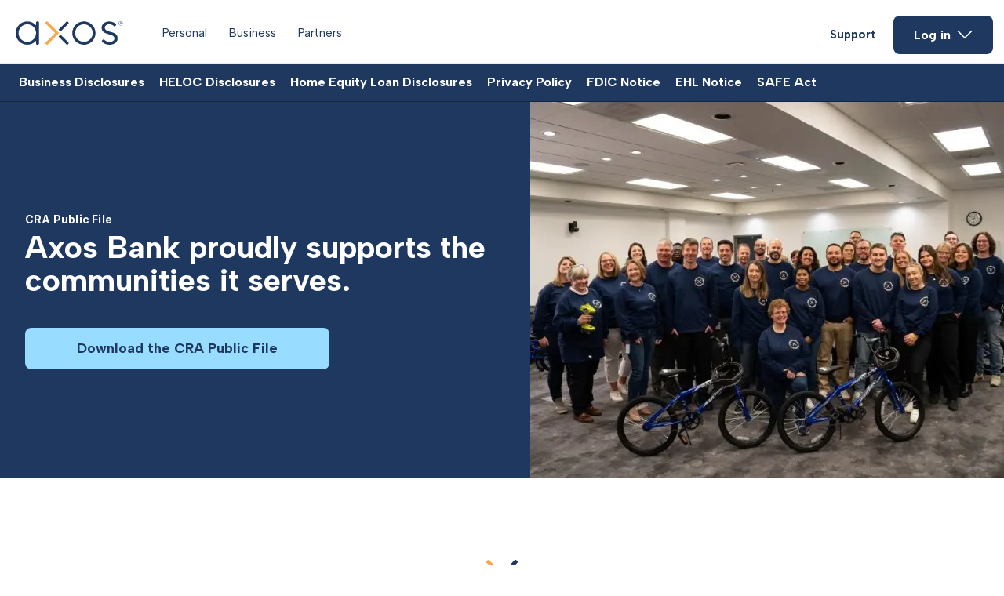

--- FILE ---
content_type: text/html; charset=utf-8
request_url: https://www.axosbank.com/legal/community-reinvestment-file
body_size: 26935
content:
<!DOCTYPE html><html lang="en" class="__variable_0cc64c __variable_bd7e2f"><head><meta charSet="utf-8"/><meta name="viewport" content="width=device-width, initial-scale=1"/><link rel="preload" as="image" href="https://www.axos.com/images/39ROPfvmXnJMkijBPBr6F/axos-25years-min.png"/><link rel="preload" as="image" fetchPriority="high" imageSrcSet="/_next/image?url=https%3A%2F%2Fimages.axos.com%2Fo9ov1v03uwqk%2F2qORN57sqM89az8snMqp3%2F6ef9e7392e5f571fbfb0bc11f6fdc9ec%2Fcra-hero.jpg%3Fw%3D604%26h%3D480%26fit%3Dfill%26q%3D85&amp;w=640&amp;q=75 1x, /_next/image?url=https%3A%2F%2Fimages.axos.com%2Fo9ov1v03uwqk%2F2qORN57sqM89az8snMqp3%2F6ef9e7392e5f571fbfb0bc11f6fdc9ec%2Fcra-hero.jpg%3Fw%3D604%26h%3D480%26fit%3Dfill%26q%3D85&amp;w=1920&amp;q=75 2x"/><link rel="stylesheet" href="/_next/static/css/a79b43d921f63e7d.css" data-precedence="next"/><link rel="stylesheet" href="/_next/static/css/e1875d68171df390.css" data-precedence="next"/><link rel="stylesheet" href="/_next/static/css/9ed9a33f6cf21cb0.css" data-precedence="next"/><link rel="stylesheet" href="/_next/static/css/7f47b9549bf34fb2.css" data-precedence="next"/><link rel="stylesheet" href="/_next/static/css/3378f48f30e64e82.css" data-precedence="next"/><link rel="stylesheet" href="/_next/static/css/85312c16e6b823a4.css" data-precedence="next"/><link rel="stylesheet" href="/_next/static/css/41652fc0ae2d2c91.css" data-precedence="next"/><link rel="stylesheet" href="/_next/static/css/2ed07c53d72c17df.css" data-precedence="next"/><link rel="stylesheet" href="/_next/static/css/1c25fd6380aa084a.css" data-precedence="next"/><link rel="stylesheet" href="/_next/static/css/d9db19a485f16cdb.css" data-precedence="next"/><link rel="stylesheet" href="/_next/static/css/f8e9a6bf7353d07f.css" data-precedence="next"/><link rel="stylesheet" href="/_next/static/css/832da72738da9bb8.css" data-precedence="next"/><link rel="stylesheet" href="/_next/static/css/d9e4624e72493e03.css" data-precedence="next"/><link rel="stylesheet" href="/_next/static/css/4757dd3a30ef57ab.css" data-precedence="next"/><link rel="stylesheet" href="/_next/static/css/dca82afe98ecdb50.css" data-precedence="next"/><link rel="stylesheet" href="/_next/static/css/40ddcfcaf71978f8.css" data-precedence="next"/><link rel="stylesheet" href="/_next/static/css/bd97ba3f28289a40.css" data-precedence="next"/><link rel="stylesheet" href="/_next/static/css/08356e55b10a0a33.css" data-precedence="next"/><link rel="stylesheet" href="/_next/static/css/2c2722e5ebbb2dd7.css" data-precedence="next"/><link rel="stylesheet" href="/_next/static/css/95337a39165d68bd.css" data-precedence="next"/><link rel="stylesheet" href="/_next/static/css/a4be09b00cfc7784.css" data-precedence="next"/><link rel="stylesheet" href="/_next/static/css/d9e025370b9b5edd.css" data-precedence="next"/><link rel="stylesheet" href="/_next/static/css/65cbdeeec4db0114.css" data-precedence="next"/><link rel="stylesheet" href="/_next/static/css/0a86080cc0ebd2c4.css" data-precedence="next"/><link rel="stylesheet" href="/_next/static/css/affba2e4dd373001.css" data-precedence="next"/><link rel="stylesheet" href="/_next/static/css/8273b12ad1fabf3b.css" data-precedence="next"/><link rel="stylesheet" href="/_next/static/css/bd29e56cc36dd73b.css" data-precedence="next"/><link rel="stylesheet" href="/_next/static/css/d7cefb0463f5353d.css" data-precedence="next"/><link rel="stylesheet" href="/_next/static/css/60c1e740b2298125.css" data-precedence="next"/><link rel="stylesheet" href="/_next/static/css/e0ed08700f4ebce0.css" data-precedence="next"/><link rel="stylesheet" href="/_next/static/css/06d646ddef92a54b.css" data-precedence="next"/><link rel="stylesheet" href="/_next/static/css/9d414054178fba98.css" data-precedence="next"/><link rel="stylesheet" href="/_next/static/css/d84ab5e37c237046.css" data-precedence="next"/><link rel="stylesheet" href="/_next/static/css/6715bfdb8c9ff463.css" data-precedence="next"/><link rel="preload" as="script" fetchPriority="low" href="/_next/static/chunks/webpack-900bc515328045a6.js"/><script src="/_next/static/chunks/fd9d1056-d9aa9a3460acff4b.js" async=""></script><script src="/_next/static/chunks/2117-c572eca72c4d2a73.js" async=""></script><script src="/_next/static/chunks/main-app-1033a728aa28fe33.js" async=""></script><script src="/_next/static/chunks/37bbc514-d1b044fec45643d3.js" async=""></script><script src="/_next/static/chunks/2401-5b94d83293cff501.js" async=""></script><script src="/_next/static/chunks/2422-9c5de5a8c75e108a.js" async=""></script><script src="/_next/static/chunks/2442-7d7207f0bd132eaa.js" async=""></script><script src="/_next/static/chunks/app/(webpages)/%5B...url%5D/page-a955e7a76614d35b.js" async=""></script><link rel="preload" href="https://code.jquery.com/jquery-3.7.1.min.js" as="script" crossorigin=""/><link rel="preload" href="//cdn.evgnet.com/beacon/axosbank/axos/scripts/evergage.min.js" as="script"/><title>CRA Public File | Community Reinvestment at Axos Bank</title><meta name="description" content="Explore Axos Bank’s CRA Public File and learn how we support the communities we serve through lending, investment, and service initiatives."/><meta name="robots" content="index, follow, noarchive"/><link rel="canonical" href="https://www.axosbank.com/legal/community-reinvestment-file"/><meta property="og:title" content="CRA Public File | Community Reinvestment at Axos Bank"/><meta property="og:description" content="Explore Axos Bank’s CRA Public File and learn how we support the communities we serve through lending, investment, and service initiatives."/><meta property="og:url" content="https://www.axosbank.com/legal/community-reinvestment-file"/><meta property="og:image" content="https://www.axos.com/images/2Qvp8OYowm8USOYiEStjdz/enterprise-social-share.jpg"/><meta property="og:type" content="website"/><meta name="twitter:card" content="summary_large_image"/><meta name="twitter:title" content="CRA Public File | Community Reinvestment at Axos Bank"/><meta name="twitter:description" content="Explore Axos Bank’s CRA Public File and learn how we support the communities we serve through lending, investment, and service initiatives."/><meta name="twitter:image" content="https://www.axos.com/images/2Qvp8OYowm8USOYiEStjdz/enterprise-social-share.jpg"/><link rel="icon" href="/favicon.ico" type="image/x-icon" sizes="16x16"/><meta name="next-size-adjust"/><script src="/_next/static/chunks/polyfills-42372ed130431b0a.js" noModule=""></script></head><body><script>(self.__next_s=self.__next_s||[]).push(["https://code.jquery.com/jquery-3.7.1.min.js",{"crossOrigin":"anonymous"}])</script><div class="_1073cm80"> <div id="axb-page"><header id="header"><div class="_header_ak0c_1 bg_white"><div class="_wrapper_ak0c_5"><a href="#main-body" id="skip_content" class="_skip_btn_ak0c_382">Skip to main content</a><div class="_header_main_row_ak0c_11 flex_row between middle"><div class="_desktop_only_ak0c_418 flex_row middle"><div class="undefined flex_row middle"><div class="_logo_wrap_ak0c_17"><a href="/" aria-label="return to homepage"><svg width="137" height="30" viewBox="0 0 137 30" fill="none" xmlns="http://www.w3.org/2000/svg"><path d="M40.9059 0.655984C40.3905 0.140561 39.594 0.140561 39.0785 0.655984L38.3288 1.40569C37.8134 1.92112 37.8134 2.71768 38.3288 3.2331L50.1836 15.1347L38.3288 27.0363C37.8134 27.5517 37.8134 28.3483 38.3288 28.8637L39.0785 29.6134C39.594 30.1289 40.3905 30.1289 40.9059 29.6134L55.3378 15.1347L40.9059 0.655984Z" fill="#FAA74A"></path><path d="M131.058 2.71769C131.058 1.17142 132.23 0 133.776 0C135.322 0 136.494 1.17142 136.494 2.71769C136.494 4.26396 135.322 5.43538 133.776 5.43538C132.23 5.43538 131.058 4.26396 131.058 2.71769ZM136.166 2.71769C136.166 1.31199 135.182 0.327997 133.776 0.327997C132.37 0.327997 131.386 1.35884 131.386 2.71769C131.386 4.12339 132.37 5.10738 133.776 5.10738C135.135 5.15424 136.166 4.07653 136.166 2.71769ZM133.307 4.07653H132.932V1.26513C133.12 1.21827 133.354 1.21827 133.588 1.21827C134.291 1.21827 134.713 1.54627 134.713 2.15541C134.713 2.62398 134.385 2.90512 134.057 2.99883L134.994 4.12339H134.572L133.729 3.09254H133.354L133.307 4.07653ZM133.307 2.76455H133.635C134.01 2.76455 134.338 2.57712 134.338 2.15541C134.338 1.78055 134.057 1.59313 133.588 1.59313C133.495 1.59313 133.354 1.59313 133.26 1.59313L133.307 2.76455Z" fill="#1E3860" class="_1edk6yx4"></path><path d="M120.281 13.4479C120.281 13.4479 118.922 13.1199 118.173 12.8387C115.783 11.9953 113.581 10.7302 113.581 8.4342C113.581 5.76337 115.877 3.93595 119.344 3.93595C121.64 3.93595 123.421 4.59195 124.686 5.85708L125.107 6.27879C125.623 6.79421 126.419 6.79421 126.935 6.27879L127.685 5.52908C128.2 5.01366 128.2 4.21709 127.685 3.70167C127.497 3.46739 127.263 3.27996 127.263 3.27996C125.248 1.35883 122.483 0.327987 119.344 0.327987C116.486 0.327987 114.19 1.07769 112.269 2.67082C110.441 4.21709 109.551 6.13822 109.551 8.48105C109.551 14.1976 114.893 15.6033 119.578 16.8684L119.719 16.9153C123.842 17.8993 125.904 19.5392 125.904 21.7884C125.904 24.6466 123.514 26.3335 119.578 26.3335C117.095 26.3335 114.893 25.49 113.393 23.9906L112.972 23.5689C112.456 23.0535 111.66 23.0535 111.144 23.5689L110.254 24.4592C109.738 24.9746 109.738 25.7712 110.254 26.2866L110.676 26.7083C112.831 28.8169 115.924 29.9883 119.578 29.9883C122.624 29.9883 125.107 29.2386 127.075 27.6923C128.997 26.2397 129.934 24.2249 129.934 21.7415C130.027 16.4467 125.435 14.6193 120.281 13.4479Z" fill="#1E3860" class="_1edk6yx4"></path><path d="M86.9661 0.281143C78.7661 0.281143 72.1593 6.9348 72.1593 15.1347C72.1593 23.3347 78.7661 29.9883 86.9661 29.9883C95.166 29.9883 101.773 23.3347 101.773 15.1347C101.773 6.9348 95.1191 0.281143 86.9661 0.281143ZM86.9661 3.93597C93.1511 3.93597 98.1648 8.94964 98.1648 15.1347C98.1648 21.3198 93.1511 26.3335 86.9661 26.3335C80.781 26.3335 75.7673 21.3198 75.7673 15.1347C75.7673 8.94964 80.781 3.93597 86.9661 3.93597Z" fill="#1E3860" class="_1edk6yx4"></path><path d="M67.1924 28.8637L66.4427 29.6134C65.9273 30.1289 65.1308 30.1289 64.6153 29.6134L54.5412 19.5392L57.1183 16.9621L67.1924 27.0363C67.7079 27.5049 67.7079 28.3483 67.1924 28.8637Z" fill="#1E3860" class="_1edk6yx4"></path><path d="M67.1924 1.40569L66.4427 0.655984C65.9273 0.140561 65.1308 0.140561 64.6153 0.655984L54.5412 10.7302L57.1183 13.3073L67.1924 3.2331C67.7079 2.76454 67.7079 1.92112 67.1924 1.40569Z" fill="#1E3860" class="_1edk6yx4"></path><path d="M26.0055 15.1816C25.9586 21.3198 20.9449 26.3335 14.8067 26.3335C8.62164 26.3335 3.60797 21.3198 3.60797 15.1347C3.60797 8.94964 8.66849 3.93597 14.8067 3.93597C20.9449 3.93597 25.9586 8.90278 26.0055 15.0879V15.1816ZM28.3483 0.281143H27.2706C26.5678 0.281143 25.9586 0.843424 25.9586 1.59313V5.38853C23.2878 2.24913 19.305 0.281143 14.8067 0.281143C6.6068 0.281143 0 6.9348 0 15.1347C0 23.3347 6.65365 29.9883 14.8067 29.9883C19.2581 29.9883 23.2878 28.0203 26.0055 24.8809V28.6763C26.0055 29.3792 26.5678 29.9883 27.3175 29.9883H28.3952C29.098 29.9883 29.7072 29.426 29.7072 28.6763V1.59313C29.6603 0.890281 29.098 0.281143 28.3483 0.281143Z" fill="#1E3860" class="_1edk6yx4"></path></svg></a></div><nav class="_primary_links_ak0c_21"><ul class="list_unstyled flex_row middle" role="menubar"><li class="_main_nav_link_ak0c_25 _1edk6yx3" role="menuitem"><a href="/personal" class="">Personal</a></li><li class="_main_nav_link_ak0c_25 _1edk6yx3" role="menuitem"><a href="/business" class="">Business</a></li><li class="_main_nav_link_ak0c_25 _1edk6yx3" role="menuitem"><a href="/partners" class="">Partners</a></li></ul></nav></div></div><div class="_mobile_only_ak0c_347 _mobile_logo_ak0c_353"><a href="/" aria-label="return to homepage"><svg width="137" height="30" viewBox="0 0 137 30" fill="none" xmlns="http://www.w3.org/2000/svg"><path d="M40.9059 0.655984C40.3905 0.140561 39.594 0.140561 39.0785 0.655984L38.3288 1.40569C37.8134 1.92112 37.8134 2.71768 38.3288 3.2331L50.1836 15.1347L38.3288 27.0363C37.8134 27.5517 37.8134 28.3483 38.3288 28.8637L39.0785 29.6134C39.594 30.1289 40.3905 30.1289 40.9059 29.6134L55.3378 15.1347L40.9059 0.655984Z" fill="#FAA74A"></path><path d="M131.058 2.71769C131.058 1.17142 132.23 0 133.776 0C135.322 0 136.494 1.17142 136.494 2.71769C136.494 4.26396 135.322 5.43538 133.776 5.43538C132.23 5.43538 131.058 4.26396 131.058 2.71769ZM136.166 2.71769C136.166 1.31199 135.182 0.327997 133.776 0.327997C132.37 0.327997 131.386 1.35884 131.386 2.71769C131.386 4.12339 132.37 5.10738 133.776 5.10738C135.135 5.15424 136.166 4.07653 136.166 2.71769ZM133.307 4.07653H132.932V1.26513C133.12 1.21827 133.354 1.21827 133.588 1.21827C134.291 1.21827 134.713 1.54627 134.713 2.15541C134.713 2.62398 134.385 2.90512 134.057 2.99883L134.994 4.12339H134.572L133.729 3.09254H133.354L133.307 4.07653ZM133.307 2.76455H133.635C134.01 2.76455 134.338 2.57712 134.338 2.15541C134.338 1.78055 134.057 1.59313 133.588 1.59313C133.495 1.59313 133.354 1.59313 133.26 1.59313L133.307 2.76455Z" fill="#1E3860" class="_1edk6yx4"></path><path d="M120.281 13.4479C120.281 13.4479 118.922 13.1199 118.173 12.8387C115.783 11.9953 113.581 10.7302 113.581 8.4342C113.581 5.76337 115.877 3.93595 119.344 3.93595C121.64 3.93595 123.421 4.59195 124.686 5.85708L125.107 6.27879C125.623 6.79421 126.419 6.79421 126.935 6.27879L127.685 5.52908C128.2 5.01366 128.2 4.21709 127.685 3.70167C127.497 3.46739 127.263 3.27996 127.263 3.27996C125.248 1.35883 122.483 0.327987 119.344 0.327987C116.486 0.327987 114.19 1.07769 112.269 2.67082C110.441 4.21709 109.551 6.13822 109.551 8.48105C109.551 14.1976 114.893 15.6033 119.578 16.8684L119.719 16.9153C123.842 17.8993 125.904 19.5392 125.904 21.7884C125.904 24.6466 123.514 26.3335 119.578 26.3335C117.095 26.3335 114.893 25.49 113.393 23.9906L112.972 23.5689C112.456 23.0535 111.66 23.0535 111.144 23.5689L110.254 24.4592C109.738 24.9746 109.738 25.7712 110.254 26.2866L110.676 26.7083C112.831 28.8169 115.924 29.9883 119.578 29.9883C122.624 29.9883 125.107 29.2386 127.075 27.6923C128.997 26.2397 129.934 24.2249 129.934 21.7415C130.027 16.4467 125.435 14.6193 120.281 13.4479Z" fill="#1E3860" class="_1edk6yx4"></path><path d="M86.9661 0.281143C78.7661 0.281143 72.1593 6.9348 72.1593 15.1347C72.1593 23.3347 78.7661 29.9883 86.9661 29.9883C95.166 29.9883 101.773 23.3347 101.773 15.1347C101.773 6.9348 95.1191 0.281143 86.9661 0.281143ZM86.9661 3.93597C93.1511 3.93597 98.1648 8.94964 98.1648 15.1347C98.1648 21.3198 93.1511 26.3335 86.9661 26.3335C80.781 26.3335 75.7673 21.3198 75.7673 15.1347C75.7673 8.94964 80.781 3.93597 86.9661 3.93597Z" fill="#1E3860" class="_1edk6yx4"></path><path d="M67.1924 28.8637L66.4427 29.6134C65.9273 30.1289 65.1308 30.1289 64.6153 29.6134L54.5412 19.5392L57.1183 16.9621L67.1924 27.0363C67.7079 27.5049 67.7079 28.3483 67.1924 28.8637Z" fill="#1E3860" class="_1edk6yx4"></path><path d="M67.1924 1.40569L66.4427 0.655984C65.9273 0.140561 65.1308 0.140561 64.6153 0.655984L54.5412 10.7302L57.1183 13.3073L67.1924 3.2331C67.7079 2.76454 67.7079 1.92112 67.1924 1.40569Z" fill="#1E3860" class="_1edk6yx4"></path><path d="M26.0055 15.1816C25.9586 21.3198 20.9449 26.3335 14.8067 26.3335C8.62164 26.3335 3.60797 21.3198 3.60797 15.1347C3.60797 8.94964 8.66849 3.93597 14.8067 3.93597C20.9449 3.93597 25.9586 8.90278 26.0055 15.0879V15.1816ZM28.3483 0.281143H27.2706C26.5678 0.281143 25.9586 0.843424 25.9586 1.59313V5.38853C23.2878 2.24913 19.305 0.281143 14.8067 0.281143C6.6068 0.281143 0 6.9348 0 15.1347C0 23.3347 6.65365 29.9883 14.8067 29.9883C19.2581 29.9883 23.2878 28.0203 26.0055 24.8809V28.6763C26.0055 29.3792 26.5678 29.9883 27.3175 29.9883H28.3952C29.098 29.9883 29.7072 29.426 29.7072 28.6763V1.59313C29.6603 0.890281 29.098 0.281143 28.3483 0.281143Z" fill="#1E3860" class="_1edk6yx4"></path></svg></a><button class="_hamburger_pl06n_29 flex_col" aria-label="open navigation menu"><svg width="24" height="24" viewBox="0 0 24 24" fill="none" xmlns="http://www.w3.org/2000/svg" aria-hidden="true"><path fill-rule="evenodd" clip-rule="evenodd" d="M22.5 15.75V17.25H1.5V15.75H22.5ZM22.5 11.25V12.75H1.5V11.25H22.5ZM22.5 6.75V8.25H1.5V6.75H22.5Z" fill="#14263D"></path></svg></button></div><div class="_signin_wrap_ak0c_59"><div class="_desktop_only_ak0c_418 flex_row middle relative" role="menubar"><li class="link list_unstyled _main_nav_link_ak0c_25 _1edk6yx3 _highlight_ak0c_360 _1edk6yx2" role="menuitem"><a href="/customer-support" class="">Support</a></li><button type="button" aria-controls="signin-drop-menu" role="menuitem" class="_13pdpuj0 _13pdpuj1 _13pdpuj5 _13pdpujc _signin_btn_ak0c_60 flex_row center middle _1edk6yx0" id="signIn" target="_self"><span>Log in</span><svg width="20" height="12" viewBox="0 0 20 12" fill="none" xmlns="http://www.w3.org/2000/svg"><path d="M0.46875 1.76574L9.99908 11.2961L19.5294 1.76574L18.4687 0.705078L9.99908 9.17491L1.52941 0.705078L0.46875 1.76574Z" fill="white"></path></svg></button><div class="_signin_dropdown_ak0c_131 _shadow_ak0c_141 rounded bg_white"><div class="_opacity_ak0c_179"><ul class="list_unstyled" aria-expanded="false" id="signin-drop-menu"><li role="heading"><a class="_signin_header_ak0c_151" href="/personal">Personal</a><ul class="list_unstyled"><li class="_signin_subheader_ak0c_158 _1edk6yx6"><a href="https://onlinebanking.axosbank.com/auth/Login">Account Login</a></li><li class="_signin_subheader_ak0c_158 _1edk6yx6"><a href="https://loanpayment.axosbank.com">Make a Payment</a></li></ul></li><li role="heading"><a class="_signin_header_ak0c_151" href="/business">Business</a><ul class="list_unstyled"><li class="_signin_subheader_ak0c_158 _1edk6yx6"><a href="/business/login">Business Banking Login</a></li><li class="_signin_subheader_ak0c_158 _1edk6yx6"><a href="/business/mwa-business-banking">MWA Business Banking</a></li><li class="_signin_subheader_ak0c_158 _1edk6yx6"><a href="/commercial/lending/commercial-portal">Commercial Portal</a></li></ul></li><li role="heading"><a href="/partners" class="_signin_header_ak0c_151">Partners</a><ul class="list_unstyled"><li class="_signin_subheader_ak0c_158 _1edk6yx6"><a href="https://thirdpartylending.axosbank.com/index">Wholesale and Correspondent</a></li><li class="_signin_subheader_ak0c_158 _1edk6yx6"><a href="https://arms.axosadvisor.com">Advisor Login</a></li></ul></li><li class="_signin_subheader_ak0c_158 _1edk6yx6 _signin_footer_ak0c_185 relative"><a href="/customer-support">Customer Support</a><a href="/return-to-application">Return to Application</a></li></ul></div></div></div></div></div></div></div><div class="lone1v0 _desktop_only_ak0c_418"><div class="_wrapper_ak0c_5"><div class="_header_sub_row_ak0c_98"><nav><ul class="list_unstyled flex_row middle" role="menubar"><li class="_sub_nav_link_ak0c_57" role="menuitem"><a href="/legal/disclosures">Business Disclosures</a></li><li class="_sub_nav_link_ak0c_57" role="menuitem"><a href="/legal/heloc-disclosures">HELOC Disclosures</a></li><li class="_sub_nav_link_ak0c_57" role="menuitem"><a href="/legal/home-equity-loan-disclosures">Home Equity Loan Disclosures</a></li><li class="_sub_nav_link_ak0c_57" role="menuitem"><a href="/legal/privacy">Privacy Policy</a></li><li class="_sub_nav_link_ak0c_57" role="menuitem"><a href="/legal/fdic-notice">FDIC Notice</a></li><li class="_sub_nav_link_ak0c_57" role="menuitem"><a href="/legal/ehl-notice">EHL Notice</a></li><li class="_sub_nav_link_ak0c_57" role="menuitem"><a href="/legal/safe-act">SAFE Act</a></li></ul><div class="relative"></div></nav></div></div></div></header><main id="main-body"><section id="AXB----Community-Reinvestment-File----Hero-Banner" class=" _1ye8k3f1 _1ye8k3f4"><div class="_1ye8k3fa containment"><div class="_1ye8k3f6 "><div class="_1ye8k3f9"><h1 class="_1ye8k3fd _1ye8k3fg">CRA Public File</h1><h2 class="_1ye8k3fi _1ye8k3fl">Axos Bank proudly supports the communities it serves.</h2><div class="_1ye8k3fn"><a class="_13pdpuj0 _13pdpuj2 _13pdpuj7 _13pdpujc" href="https://www.axos.com/documents/community-reinvestment-act-public-file" target="_self">Download the CRA Public File</a></div></div><div class="_1ye8k3fb" role="presentation"><picture class="_1ye8k3fc"><source srcSet="https://images.axos.com/o9ov1v03uwqk/2qORN57sqM89az8snMqp3/6ef9e7392e5f571fbfb0bc11f6fdc9ec/cra-hero.jpg?fm=avif&amp;w=604&amp;h=480&amp;fit=fill" type="image/avif"/><source srcSet="https://images.axos.com/o9ov1v03uwqk/2qORN57sqM89az8snMqp3/6ef9e7392e5f571fbfb0bc11f6fdc9ec/cra-hero.jpg?fm=webp&amp;w=604&amp;h=480&amp;fit=fill" type="image/webp"/><img alt="" fetchPriority="high" width="604" height="480" decoding="async" data-nimg="1" class="img_fluid" style="color:transparent" srcSet="/_next/image?url=https%3A%2F%2Fimages.axos.com%2Fo9ov1v03uwqk%2F2qORN57sqM89az8snMqp3%2F6ef9e7392e5f571fbfb0bc11f6fdc9ec%2Fcra-hero.jpg%3Fw%3D604%26h%3D480%26fit%3Dfill%26q%3D85&amp;w=640&amp;q=75 1x, /_next/image?url=https%3A%2F%2Fimages.axos.com%2Fo9ov1v03uwqk%2F2qORN57sqM89az8snMqp3%2F6ef9e7392e5f571fbfb0bc11f6fdc9ec%2Fcra-hero.jpg%3Fw%3D604%26h%3D480%26fit%3Dfill%26q%3D85&amp;w=1920&amp;q=75 2x" src="/_next/image?url=https%3A%2F%2Fimages.axos.com%2Fo9ov1v03uwqk%2F2qORN57sqM89az8snMqp3%2F6ef9e7392e5f571fbfb0bc11f6fdc9ec%2Fcra-hero.jpg%3Fw%3D604%26h%3D480%26fit%3Dfill%26q%3D85&amp;w=1920&amp;q=75"/></picture></div></div></div></section><span id="personalized-refi-table"></span><div class="section_spacer"><div><section id="AXB---CRA-Public-File-Request----Webform" class="tfms6a0 tfms6a1"><div class="containment"><div class="text_center tfms6a5"><svg xmlns="http://www.w3.org/2000/svg" width="40" height="40" fill="none"><path fill="#FAA74A" d="M4.012.513a1.726 1.726 0 0 0-2.455 0L.539 1.53a1.726 1.726 0 0 0 0 2.456L16.536 20 .539 36.014a1.726 1.726 0 0 0 0 2.456l1.018 1.017a1.726 1.726 0 0 0 2.455 0L23.464 20 4.012.513Z"></path><path fill="#1E3860" fill-rule="evenodd" d="m38.443.513 1.018 1.017c.684.684.684 1.79 0 2.456L25.902 17.562l-3.473-3.473L35.988.513a1.726 1.726 0 0 1 2.455 0Zm0 38.974 1.018-1.017a1.726 1.726 0 0 0 0-2.456L25.902 22.438l-3.473 3.473 13.559 13.576a1.726 1.726 0 0 0 2.455 0Z" clip-rule="evenodd"></path></svg></div><div class="tfms6a6 text_center"><h2 class="header_2 tfms6ad tfms6ae">CRA Public File &amp; Community Engagement - Questions &amp; Comments</h2><div class="text_center tfms6ax tfms6a1d tfms6a1e"><p>Have questions or comments about Axos Bank’s Public CRA File or Community Engagement? You’re welcome to submit them using the form below. Providing your contact information is optional but required if you need a response or information to be provided.</p></div></div><form class="tfms6ax"><div class="tfms6ai tfms6aj"><div class=""><div class="_18du0lar"><label class="_18du0la4 _18du0la5" for="First_Name__c">First Name</label><div class="_18du0laf _18du0lah"><input id="First_Name__c" class="_18du0lal _18du0lan" type="text" placeholder="First Name" name="First_Name__c"/></div><span class="_18du0las"></span></div></div><div><div class="_18du0lar"><label class="_18du0la4 _18du0la5" for="Last_Name__c">Last Name</label><div class="_18du0laf _18du0lah"><input id="Last_Name__c" class="_18du0lal _18du0lan" type="text" placeholder="Last Name" name="Last_Name__c"/></div><span class="_18du0las"></span></div></div><div><div class="_18du0lar"><label class="_18du0la4 _18du0la5" for="Customer_Email__c">Email</label><div class="_18du0laf _18du0lah"><input id="Customer_Email__c" class="_18du0lal _18du0lan" type="email" placeholder="Email" name="Customer_Email__c"/></div><span class="_18du0las"></span></div></div><div><div class="_18du0lar"><label class="_18du0la4 _18du0la5" for="Customer_Phone__c">Phone</label><div class="_18du0laf _18du0lah"><input id="Customer_Phone__c" class="_18du0lal _18du0lan" type="tel" placeholder="Phone" name="Customer_Phone__c"/></div><span class="_18du0las"></span></div></div><div class="tfms6a1j"><div class="_18du0lar"><label class="_18du0la4 _18du0la5" for="description">Comments/Questions</label><div class="_18du0laf _18du0lah"><textarea id="description" name="description" placeholder="" class="_18du0lal _18du0lan" rows="1" maxLength="512" style="resize:vertical"></textarea></div><span class="_18du0las"></span></div></div><div class="_1f7d89m0"><div class="_18du0lar"><label class="_18du0la4 _18du0la5" for="AlternativeEmail">Alternative Email</label><div class="_18du0laf _18du0lah"><input id="AlternativeEmail" tabindex="-1" autoComplete="off" aria-autocomplete="none" aria-label="Alternative Email" class="_18du0lal _18du0lan" type="text" name="AlternativeEmail" value="bestbank@axos.com"/></div><span class="_18du0las"></span></div></div><div class="_1f7d89m0"><div class="_18du0lar"><label class="_18du0la4 _18du0la5" for="AlternativePhone">Alternative Phone</label><div class="_18du0laf _18du0lah"><input id="AlternativePhone" tabindex="-1" autoComplete="off" aria-autocomplete="none" aria-label="Alternative Phone" class="_18du0lal _18du0lan" type="text" name="AlternativePhone" value=""/></div><span class="_18du0las"></span></div></div></div><div class="tfms6as tfms6at"><p><b>The information provided will not be used to opt-in to any services or sold.</b></p></div><div class="tfms6ar"><button type="submit" class="_13pdpuj0 _13pdpuj2 _13pdpuj7 _13pdpujc" target="_self">Submit</button></div></form></div></section></div></div></main><div class="sm-hide"><div class="_2lraiw0 containment section_spacer"><div class="_2lraiw2"><div class="_2lraiw3"><a id="" href="/customer-support" class="_2lraiw1 hvs5ng0 hvs5ng3" target="_self">Support</a></div><div class="_2lraiw3"><a id="" href="/careers" class="_2lraiw1 hvs5ng0 hvs5ng3" target="_self">Careers</a></div><div class="_2lraiw3"><a id="" href="/personal/insights" class="_2lraiw1 hvs5ng0 hvs5ng3" target="_self">Insights</a></div><div class="_2lraiw3"><a id="" href="/about-us" class="_2lraiw1 hvs5ng0 hvs5ng3" target="_self">Company</a></div><div class="_2lraiw3"><a id="" href="/tools" class="_2lraiw1 hvs5ng0 hvs5ng3" target="_self">Tools</a></div><div class="_2lraiw3"><a id="" href="/legal/disclosures" class="_2lraiw1 hvs5ng0 hvs5ng3" target="_self">Disclosures</a></div><div class="_2lraiw3"><a id="" href="/legal/community-reinvestment-file" class="_2lraiw1 hvs5ng0 hvs5ng3" target="_self">CRA Public File</a></div><div class="_2lraiw3"><a id="" href="/legal/privacy" class="_2lraiw1 hvs5ng0 hvs5ng3" target="_self">Privacy</a></div><div class="_2lraiw3"><a id="" href="/legal/security-center" class="_2lraiw1 hvs5ng0 hvs5ng3" target="_self">Security</a></div><div class="_2lraiw3"><a id="" href="/personal/support/atm-locator" class="_2lraiw1 hvs5ng0 hvs5ng3" target="_self">ATM Locator</a></div><div class="_2lraiw3"><a id="" href="/accessibility" class="_2lraiw1 hvs5ng0 hvs5ng3" target="_self">Accessibility</a></div></div></div></div><footer class="_1r5w2ux0" id="site_map"><div class="containment"><nav class="_1r5w2ux1"><div class="_1r5w2ux3"><h2 class="_1r5w2ux5"><a href="/personal">Personal</a></h2><ul><li><a class="_1r5w2ux6" href="/personal/bank">Bank</a></li><li><a href="/personal/bank/checking-accounts">Checking</a></li><li><a href="/personal/bank/savings-accounts">Savings</a></li><li><a href="/personal/bank/savings-accounts/certificates-of-deposit">CDs</a></li><li><a href="/personal/bank/premier">Premier</a></li></ul><ul><li><a class="_1r5w2ux6" href="/personal/borrow">Borrow</a></li><li><a href="/personal/borrow/mortgages">Mortgages</a></li><li><a href="/personal/borrow/personal-loans">Personal Loans</a></li><li><a href="/personal/borrow/auto-loans">Auto Loans</a></li><li><a href="/personal/borrow/marine-loans">Marine Loans</a></li></ul><ul><li><a class="_1r5w2ux6" href="https://www.axos.com/invest">Invest</a></li><li><a href="https://www.axos.com/invest/Managed-Portfolios">Managed Portfolios</a></li><li><a href="https://www.axos.com/invest/self-directed-trading">Self-Directed Trading</a></li><li><a href="/Legal/Disclosures#AXB----Legal-Disclosures---Personal-Invest-Account-Disclosures---DownloadTileSet">Client Relationship Summary</a></li></ul><ul><li><a class="_1r5w2ux6" href="/personal/plan">Plan</a></li><li><a href="/tools/payment-apps/mobile-app">Axos Mobile App</a></li><li><a href="/tools">Financial Tools</a></li><li><a href="/personal/insights">Insights</a></li></ul></div><div class="_1r5w2ux3"><h2 class="_1r5w2ux5"><a href="/business">Business</a></h2><div class="_1r5w2ux9"><ul><li><a class="_1r5w2ux6" href="/business">Small Business</a></li><li><a href="/business/business-checking-accounts">Checking</a></li><li><a href="/business/savings">Savings</a></li><li><a href="/business/services">Services</a></li></ul><ul><li><a class="_1r5w2ux6" href="/commercial/lending">Commercial Lending</a></li><li><a href="/commercial/lending/equipment-finance">Equipment Finance</a></li><li><a href="/commercial/lending/lender-financing">Lender Finance</a></li><li><a href="/commercial/lending/small-balance-commercial-real-estate">Small Balance Commercial Real Estate</a></li><li><a href="/commercial/lending/residential-warehouse-lending">Residential Warehouse Lending</a></li><li><a href="/commercial/lending/bridge-and-construction-lending">Commercial Real Estate Bridge &amp; Construction Lending</a></li></ul><ul><li><a class="_1r5w2ux6" href="/commercial/banking">Commercial Banking</a></li><li><a href="/commercial/banking/third-party-payment-processors">Third Party Payment Processors</a></li><li><a href="/commercial/banking/hoa-property-management">HOAs &amp; Property Management</a></li><li><a href="/commercial/banking/1031-exchange-qualified-intermediaries">1031 Exchange Qualified Intermediaries</a></li><li><a href="/commercial/banking/title-and-escrow">Title &amp; Escrow</a></li><li><a href="/commercial/banking/global-fiduciary-banking">Global Fiduciary Banking</a></li><li><a href="https://www.axosfiduciaryservices.com/">Fiduciary Services</a></li><li><a href="/commercial/banking/hedge-funds-and-alternative-funds">Hedge Funds &amp; Alternative Fund Banking Solutions</a></li><li><a href="/commercial/banking/global-treasury-management">Treasury Management</a></li></ul></div></div><div class="_1r5w2ux3"><h2 class="_1r5w2ux5"><a href="/partners">Partners</a></h2><ul><li><a href="/partners/wholesale-correspondent-portfolio-lending">Wholesale Lending</a></li><li><a href="/partners/dealer-services">Dealer Services</a></li><li><a href="/partners/strategic-partnerships">Strategic Partnerships</a></li></ul></div></nav><div class="_1r5w2ux2"><div class="_1r5w2ux8"><details class="_1r5w2ux4 push_up_32"><summary>Personal<svg width="24" height="24" viewBox="0 0 24 24" fill="none" xmlns="http://www.w3.org/2000/svg"><path d="M2.46875 7.76574L11.9991 17.2961L21.5294 7.76574L20.4687 6.70508L11.9991 15.1749L3.52941 6.70508L2.46875 7.76574Z" fill="#14263D"></path></svg></summary><ul><li><a class="_1r5w2ux6" href="/Personal/Bank">Bank</a></li><li><a href="/personal/bank/checking-accounts">Checking</a></li><li><a href="/personal/bank/savings-accounts">Savings</a></li><li><a href="/personal/bank/savings-accounts/certificates-of-deposit">CDs</a></li><li><a href="/personal/bank/premier">CDs</a></li></ul><ul><li><a class="_1r5w2ux6" href="/Personal/Borrow">Borrow</a></li><li><a href="/personal/borrow/mortgages">Mortgages</a></li><li><a href="/personal/borrow/personal-loans">Personal Loans</a></li><li><a href="/personal/borrow/auto-loans">Auto Loans</a></li><li><a href="/personal/borrow/marine-loans">Marine Loans</a></li></ul><ul><li><a class="_1r5w2ux6" href="https://www.axos.com/invest">Invest</a></li><li><a href="https://www.axos.com/invest/Managed-Portfolios">Managed Portfolios</a></li><li><a href="https://www.axos.com/invest/Self-Directed-Trading">Self-Directed Trading</a></li><li><a href="/Legal/Disclosures#AXB----Legal-Disclosures---Personal-Invest-Account-Disclosures---DownloadTileSet">Client Relationship Summary</a></li></ul><ul><li><a class="_1r5w2ux6" href="/personal/plan">Plan</a></li><li><a href="/tools/payment-apps/mobile-app">Axos Mobile App</a></li><li><a href="/tools">Financial Tools</a></li><li><a href="/personal/insights">Insights</a></li></ul></details><details class="_1r5w2ux4"><summary>Business<svg width="24" height="24" viewBox="0 0 24 24" fill="none" xmlns="http://www.w3.org/2000/svg"><path d="M2.46875 7.76574L11.9991 17.2961L21.5294 7.76574L20.4687 6.70508L11.9991 15.1749L3.52941 6.70508L2.46875 7.76574Z" fill="#14263D"></path></svg></summary><ul><li><a class="_1r5w2ux6" href="/business">Small Business</a></li><li><a href="/business/business-checking-accounts">Checking</a></li><li><a href="/business/savings">Savings</a></li><li><a href="/business/services">Services</a></li></ul><ul><li><a class="_1r5w2ux6" href="/commercial/banking">Commercial Banking</a></li><li><a href="/commercial/banking/third-party-payment-processors">Third Party Payment Processors</a></li><li><a href="/commercial/banking/hoa-property-management">HOAs &amp; Property Management</a></li><li><a href="/commercial/banking/1031-exchange-qualified-intermediaries">1031 Exchange Qualified Intermediaries</a></li><li><a href="/commercial/banking/title-and-escrow">Title &amp; Escrow</a></li><li><a href="/commercial/banking/global-fiduciary-banking">Global Fiduciary Banking</a></li><li><a href="https://www.axosfiduciaryservices.com/">Fiduciary Services</a></li><li><a href="/commercial/banking/hedge-funds-and-alternative-funds">Hedge Funds &amp; Alternative Fund Banking Solutions</a></li><li><a href="/commercial/banking/global-treasury-management">Treasury Management</a></li></ul><ul><li><a class="_1r5w2ux6" href="/commercial/lending">Commercial Lending</a></li><li><a href="/commercial/lending/equipment-finance">Equipment Finance</a></li><li><a href="/commercial/lending/lender-financing">Lender Finance</a></li><li><a href="/commercial/lending/small-balance-commercial-real-estate">Small Balance Commercial Real Estate</a></li><li><a href="/commercial/lending/residential-warehouse-lending">Residential Warehouse Lending</a></li><li><a href="/commercial/lending/bridge-and-construction-lending">Commercial Real Estate Bridge &amp; Construction Lending</a></li></ul></details><details class="_1r5w2ux4"><summary>Partners<svg width="24" height="24" viewBox="0 0 24 24" fill="none" xmlns="http://www.w3.org/2000/svg"><path d="M2.46875 7.76574L11.9991 17.2961L21.5294 7.76574L20.4687 6.70508L11.9991 15.1749L3.52941 6.70508L2.46875 7.76574Z" fill="#14263D"></path></svg></summary><ul><li><a href="/partners/wholesale-correspondent-portfolio-lending">Wholesale Lending</a></li><li><a href="/partners/dealer-services">Dealer Services</a></li><li><a href="/partners/strategic-partnerships">Strategic Partnerships</a></li></ul></details></div></div></div></footer><div class="md-hide"><div class="_2lraiw0 containment section_spacer"><div class="_2lraiw2"><div class="_2lraiw3"><a id="" href="/customer-support" class="_2lraiw1 hvs5ng0 hvs5ng3" target="_self">Support</a></div><div class="_2lraiw3"><a id="" href="/careers" class="_2lraiw1 hvs5ng0 hvs5ng3" target="_self">Careers</a></div><div class="_2lraiw3"><a id="" href="/personal/insights" class="_2lraiw1 hvs5ng0 hvs5ng3" target="_self">Insights</a></div><div class="_2lraiw3"><a id="" href="/about-us" class="_2lraiw1 hvs5ng0 hvs5ng3" target="_self">Company</a></div><div class="_2lraiw3"><a id="" href="/tools" class="_2lraiw1 hvs5ng0 hvs5ng3" target="_self">Tools</a></div><div class="_2lraiw3"><a id="" href="/legal/disclosures" class="_2lraiw1 hvs5ng0 hvs5ng3" target="_self">Disclosures</a></div><div class="_2lraiw3"><a id="" href="/legal/community-reinvestment-file" class="_2lraiw1 hvs5ng0 hvs5ng3" target="_self">CRA Public File</a></div><div class="_2lraiw3"><a id="" href="/legal/privacy" class="_2lraiw1 hvs5ng0 hvs5ng3" target="_self">Privacy</a></div><div class="_2lraiw3"><a id="" href="/legal/security-center" class="_2lraiw1 hvs5ng0 hvs5ng3" target="_self">Security</a></div><div class="_2lraiw3"><a id="" href="/personal/support/atm-locator" class="_2lraiw1 hvs5ng0 hvs5ng3" target="_self">ATM Locator</a></div><div class="_2lraiw3"><a id="" href="/accessibility" class="_2lraiw1 hvs5ng0 hvs5ng3" target="_self">Accessibility</a></div></div></div></div><section role="contentinfo" class="nkpt490"><div class="containment flex center middle nkpt491 nkpt492"><a id="" href="https://www.facebook.com/AxosBank/" class="hvs5ng0 hvs5ng3" aria-label="visit us on facebook" target="_self"><svg width="56" height="56" viewBox="0 0 56 56" fill="none" xmlns="http://www.w3.org/2000/svg" aria-hidden="true"><path d="M33.9082 29.6311L34.6796 24.6019H29.8544V21.3384C29.8544 19.9625 30.5284 18.6214 32.6896 18.6214H34.8835V14.3398C34.8835 14.3398 32.8925 14 30.989 14C27.0149 14 24.4175 16.4085 24.4175 20.7689V24.6019H20V29.6311H24.4175V41.7886C25.3033 41.9276 26.2111 42 27.136 42C28.0608 42 28.9686 41.9276 29.8544 41.7886V29.6311H33.9082Z" fill="#4A5560"></path><path fill-rule="evenodd" clip-rule="evenodd" d="M28 54C42.3594 54 54 42.3594 54 28C54 13.6406 42.3594 2 28 2C13.6406 2 2 13.6406 2 28C2 42.3594 13.6406 54 28 54ZM28 56C43.464 56 56 43.464 56 28C56 12.536 43.464 0 28 0C12.536 0 0 12.536 0 28C0 43.464 12.536 56 28 56Z" fill="#4A5560"></path></svg></a><a id="" href="https://www.instagram.com/axosbank/" class="hvs5ng0 hvs5ng3" aria-label="visit us on instagram" target="_self"><svg width="56" height="56" viewBox="0 0 56 56" fill="none" xmlns="http://www.w3.org/2000/svg" aria-hidden="true"><g clip-path="url(#clip0_10407_634)"><path d="M28 14C24.1978 14 23.7211 14.0161 22.2278 14.0842C20.7377 14.1523 19.72 14.3889 18.8294 14.735C17.9088 15.0928 17.128 15.5715 16.3497 16.3498C15.5714 17.1281 15.0927 17.9088 14.735 18.8295C14.3888 19.72 14.1522 20.7377 14.0842 22.2278C14.0161 23.7211 14 24.1978 14 28C14 31.8022 14.0161 32.2789 14.0842 33.7722C14.1522 35.2623 14.3888 36.28 14.735 37.1705C15.0927 38.0912 15.5714 38.8719 16.3497 39.6503C17.128 40.4286 17.9088 40.9073 18.8294 41.265C19.72 41.6111 20.7377 41.8478 22.2278 41.9157C23.7211 41.9839 24.1978 42 28 42C31.8022 42 32.2789 41.9839 33.7722 41.9157C35.2623 41.8478 36.28 41.6111 37.1705 41.265C38.0912 40.9073 38.8719 40.4286 39.6503 39.6503C40.4286 38.8719 40.9073 38.0912 41.265 37.1705C41.6111 36.28 41.8478 35.2623 41.9157 33.7722C41.9839 32.2789 42 31.8022 42 28C42 24.1978 41.9839 23.7211 41.9157 22.2278C41.8478 20.7377 41.6111 19.72 41.265 18.8295C40.9073 17.9088 40.4286 17.1281 39.6503 16.3498C38.8719 15.5715 38.0912 15.0928 37.1705 14.735C36.28 14.3889 35.2623 14.1523 33.7722 14.0842C32.2789 14.0161 31.8022 14 28 14ZM28 16.5226C31.7382 16.5226 32.181 16.5368 33.6572 16.6042C35.0222 16.6665 35.7635 16.8945 36.2568 17.0862C36.9103 17.3402 37.3767 17.6436 37.8665 18.1335C38.3565 18.6233 38.6598 19.0898 38.9138 19.7432C39.1055 20.2365 39.3336 20.9778 39.3958 22.3428C39.4632 23.819 39.4775 24.2618 39.4775 28C39.4775 31.7382 39.4632 32.181 39.3958 33.6572C39.3336 35.0222 39.1055 35.7635 38.9138 36.2568C38.6598 36.9103 38.3565 37.3767 37.8665 37.8665C37.3767 38.3565 36.9103 38.6598 36.2568 38.9138C35.7635 39.1055 35.0222 39.3336 33.6572 39.3958C32.1812 39.4632 31.7384 39.4775 28 39.4775C24.2616 39.4775 23.8189 39.4632 22.3428 39.3958C20.9778 39.3336 20.2365 39.1055 19.7432 38.9138C19.0897 38.6598 18.6233 38.3565 18.1334 37.8665C17.6435 37.3767 17.3401 36.9103 17.0862 36.2568C16.8945 35.7635 16.6664 35.0222 16.6041 33.6572C16.5367 32.181 16.5225 31.7382 16.5225 28C16.5225 24.2618 16.5367 23.819 16.6041 22.3428C16.6664 20.9778 16.8945 20.2365 17.0862 19.7432C17.3401 19.0898 17.6435 18.6233 18.1334 18.1335C18.6233 17.6436 19.0897 17.3402 19.7432 17.0862C20.2365 16.8945 20.9778 16.6665 22.3428 16.6042C23.819 16.5368 24.2618 16.5226 28 16.5226Z" fill="#4A5560"></path><path d="M27.9985 32.6671C25.4211 32.6671 23.3318 30.5778 23.3318 28.0005C23.3318 25.4231 25.4211 23.3338 27.9985 23.3338C30.5758 23.3338 32.6651 25.4231 32.6651 28.0005C32.6651 30.5778 30.5758 32.6671 27.9985 32.6671ZM27.9985 20.8113C24.0279 20.8113 20.8093 24.0299 20.8093 28.0005C20.8093 31.9709 24.0279 35.1896 27.9985 35.1896C31.9689 35.1896 35.1876 31.9709 35.1876 28.0005C35.1876 24.0299 31.9689 20.8113 27.9985 20.8113Z" fill="#4A5560"></path><path d="M37.1549 20.5266C37.1549 21.4544 36.4027 22.2065 35.4749 22.2065C34.5471 22.2065 33.7949 21.4544 33.7949 20.5266C33.7949 19.5987 34.5471 18.8466 35.4749 18.8466C36.4027 18.8466 37.1549 19.5987 37.1549 20.5266Z" fill="#4A5560"></path><path fill-rule="evenodd" clip-rule="evenodd" d="M28 54C42.3594 54 54 42.3594 54 28C54 13.6406 42.3594 2 28 2C13.6406 2 2 13.6406 2 28C2 42.3594 13.6406 54 28 54ZM28 56C43.464 56 56 43.464 56 28C56 12.536 43.464 0 28 0C12.536 0 0 12.536 0 28C0 43.464 12.536 56 28 56Z" fill="#4A5560"></path></g><defs><clipPath id="clip0_10407_634"><rect width="56" height="56" fill="white"></rect></clipPath></defs></svg></a><a id="" href="https://x.com/axosbank" class="hvs5ng0 hvs5ng3" aria-label="visit us on X, formely twitter" target="_self"><svg width="56" height="56" viewBox="0 0 56 56" fill="none" xmlns="http://www.w3.org/2000/svg" aria-hidden="true"><g clip-path="url(#clip0_10431_282)"><path fill-rule="evenodd" clip-rule="evenodd" d="M28 54C42.3594 54 54 42.3594 54 28C54 13.6406 42.3594 2 28 2C13.6406 2 2 13.6406 2 28C2 42.3594 13.6406 54 28 54ZM28 56C43.464 56 56 43.464 56 28C56 12.536 43.464 0 28 0C12.536 0 0 12.536 0 28C0 43.464 12.536 56 28 56Z" fill="#4A5560"></path><path d="M30.6638 25.8561L41.0874 14H38.6174L29.5665 24.2945L22.3377 14H14L24.9315 29.5671L14 42H16.4702L26.0281 31.1287L33.6623 42H42L30.6638 25.8561ZM17.3603 15.8196H21.1544L38.6185 40.2632H34.8244L17.3603 15.8196Z" fill="#4A5560"></path></g><defs><clipPath id="clip0_10431_282"><rect width="56" height="56" fill="white"></rect></clipPath></defs></svg></a><a id="" href="https://www.youtube.com/axosbank" class="hvs5ng0 hvs5ng3" aria-label="visit us on youtube" target="_self"><svg width="56" height="56" viewBox="0 0 56 56" fill="none" xmlns="http://www.w3.org/2000/svg" aria-hidden="true"><g clip-path="url(#clip0_10431_285)"><path d="M41.4151 21.0606C41.0931 19.8558 40.1444 18.9072 38.9396 18.5852C36.7558 18 28 18 28 18C28 18 19.2442 18 17.0604 18.5852C15.8558 18.9072 14.9069 19.8558 14.585 21.0606C14 23.2442 14 27.8002 14 27.8002C14 27.8002 14 32.3561 14.585 34.5394C14.9069 35.7442 15.8558 36.6932 17.0604 37.0151C19.2442 37.6 28 37.6 28 37.6C28 37.6 36.7558 37.6 38.9396 37.0151C40.1444 36.6932 41.0931 35.7442 41.4151 34.5394C42 32.3561 42 27.8002 42 27.8002C42 27.8002 42 23.2442 41.4151 21.0606ZM25.1999 32.0002V23.6001L32.4743 27.8002L25.1999 32.0002Z" fill="#4A5560"></path><path fill-rule="evenodd" clip-rule="evenodd" d="M28 54C42.3594 54 54 42.3594 54 28C54 13.6406 42.3594 2 28 2C13.6406 2 2 13.6406 2 28C2 42.3594 13.6406 54 28 54ZM28 56C43.464 56 56 43.464 56 28C56 12.536 43.464 0 28 0C12.536 0 0 12.536 0 28C0 43.464 12.536 56 28 56Z" fill="#4A5560"></path></g><defs><clipPath id="clip0_10431_285"><rect width="56" height="56" fill="white"></rect></clipPath></defs></svg></a><a id="" href="https://www.linkedin.com/company/axosbank" class="hvs5ng0 hvs5ng3" aria-label="visit us on linked In" target="_self"><svg width="56" height="56" viewBox="0 0 56 56" fill="none" xmlns="http://www.w3.org/2000/svg" aria-hidden="true"><g clip-path="url(#clip0_10407_637)"><path fill-rule="evenodd" clip-rule="evenodd" d="M28 54C42.3594 54 54 42.3594 54 28C54 13.6406 42.3594 2 28 2C13.6406 2 2 13.6406 2 28C2 42.3594 13.6406 54 28 54ZM28 56C43.464 56 56 43.464 56 28C56 12.536 43.464 0 28 0C12.536 0 0 12.536 0 28C0 43.464 12.536 56 28 56Z" fill="#4A5560"></path><path d="M41 30.2241V39H36.0272V31.2184C36.0272 29.3627 35.9953 26.9755 33.443 26.9755C30.8552 26.9755 30.4604 28.998 30.4604 31.0856V39H25.493V22.9982H30.2603V25.1858H30.3284C30.9916 23.9279 32.6143 22.6011 35.0339 22.6011C40.0695 22.6011 41 25.9145 41 30.2241Z" fill="#4A5560"></path><path d="M17.3948 22.9982H22.3731V39H17.3948V22.9982Z" fill="#4A5560"></path><path d="M17 17.9277C17 16.3358 18.288 15.0437 19.8852 15.0437C21.4762 15.0437 22.7678 16.3358 22.7678 17.9277C22.7678 19.5199 21.4762 20.812 19.8852 20.812C18.288 20.812 17 19.5199 17 17.9277Z" fill="#4A5560"></path></g><defs><clipPath id="clip0_10407_637"><rect width="56" height="56" fill="white"></rect></clipPath></defs></svg></a><a id="" href="https://www.pinterest.com/axosbank/" class="hvs5ng0 hvs5ng3" aria-label="visit us on Pinterest" target="_self"><svg width="56" height="56" viewBox="0 0 56 56" fill="none" xmlns="http://www.w3.org/2000/svg" aria-hidden="true"><g clip-path="url(#clip0_10431_276)"><path fill-rule="evenodd" clip-rule="evenodd" d="M28 54C42.3594 54 54 42.3594 54 28C54 13.6406 42.3594 2 28 2C13.6406 2 2 13.6406 2 28C2 42.3594 13.6406 54 28 54ZM28 56C43.464 56 56 43.464 56 28C56 12.536 43.464 0 28 0C12.536 0 0 12.536 0 28C0 43.464 12.536 56 28 56Z" fill="#4A5560"></path><path d="M28.9348 13C22.4293 13 16 17.3854 16 24.4829C16 28.9965 18.5109 31.5611 20.0326 31.5611C20.6603 31.5611 21.0217 29.7916 21.0217 29.2915C21.0217 28.6952 19.519 27.4257 19.519 24.9445C19.519 19.7897 23.3995 16.1352 28.4212 16.1352C32.7391 16.1352 35.9348 18.6164 35.9348 23.175C35.9348 26.5794 34.5842 32.9652 30.2092 32.9652C28.6304 32.9652 27.2799 31.8112 27.2799 30.157C27.2799 27.7335 28.9538 25.3869 28.9538 22.8864C28.9538 18.6421 23 19.4114 23 24.5406C23 25.6177 23.1332 26.8102 23.6087 27.7912C22.7337 31.5996 20.9457 37.2737 20.9457 41.1975C20.9457 42.4093 21.1168 43.6018 21.231 44.8136C21.4466 45.0572 21.3388 45.0316 21.6685 44.9097C24.8641 40.4859 24.75 39.6203 26.1957 33.8308C26.9755 35.3311 28.9918 36.1389 30.5897 36.1389C37.3234 36.1389 40.3478 29.503 40.3478 23.5212C40.3478 17.1546 34.9076 13 28.9348 13Z" fill="#4A5560"></path></g><defs><clipPath id="clip0_10431_276"><rect width="56" height="56" fill="white"></rect></clipPath></defs></svg></a></div></section></div><div class="section_spacer" data-nosnippet="true"><footer class="_1a6b3vu0"><div class="containment"><p>© <span>2026</span> Axos Financial, Inc., All Rights Reserved. © <span>2026</span> Axos Bank, All Rights Reserved. © <span>2026</span> Axos Invest LLC. Member FINRA &amp; SIPC. All Rights Reserved. © <span>2026</span> Axos Invest, Inc. All Rights Reserved.</p><p>Bank products and services are offered by Axos Bank<sup>®</sup>. All deposit accounts through Axos Bank brands are FDIC insured through Axos Bank. All deposit accounts of the same ownership and/or vesting held at Axos Bank are combined and insured under the same <a id="" href="https://edie.fdic.gov/" class="hvs5ng0 hvs5ng3" target="_self">FDIC Certificate 35546</a>. All deposit accounts through Axos Bank brands are not separately insured by the FDIC from other deposit accounts held with the same ownership and/or vesting at Axos Bank. For more information read <a id="" href="/legal/fdic-notice" class="hvs5ng0 hvs5ng3" target="_self">Axos Bank’s FDIC Notice</a>.</p><p>Advisory services are offered by Axos Invest, Inc., an investment adviser registered with the Securities and Exchange Commission (“SEC”). For information about our advisory services, please view our <a id="" href="https://reports.adviserinfo.sec.gov/crs/crs_150953.pdf" class="hvs5ng0 hvs5ng3" target="_self">Form CRS</a> or our <a id="" href="https://adviserinfo.sec.gov/firm/summary/150953" class="hvs5ng0 hvs5ng3" target="_self">ADV Part 2A Brochure</a>, free of charge. Brokerage services and securities products are offered by Axos Invest LLC, Member FINRA &amp; SIPC. YOU MAY FIND MORE INFORMATION ABOUT OUR FIRM ON FINRA’S BROKERCHECK. <a id="" href="https://brokercheck.finra.org/firm/summary/172393" class="hvs5ng0 hvs5ng3" target="_self">View the background of this firm</a>, or REVIEW our <a id="" href="https://files.brokercheck.finra.org/crs_172393.pdf" class="hvs5ng0 hvs5ng3" target="_self">Form CRS</a>. All cash and securities held in Axos Invest client accounts are protected by SIPC up to $500,000, with a limit of $250,000 for cash. Read more information about SIPC on the <a id="" href="https://www.sipc.org/" class="hvs5ng0 hvs5ng3" target="_self">SIPC web page</a>. </p><p>Securities and other non-deposit investment products and services <b>are not deposits, obligations of or guaranteed by Axos Bank, are not insured by the FDIC or any governmental agency, and are subject to investment risk including possible loss of the principal invested</b>. Past performance of a security does not guarantee future results or success.</p><p>Axos Invest LLC, Axos Invest, Inc., and Axos Bank are separate but affiliated companies.</p><p>Axos Bank <a id="" href="https://nmlsconsumeraccess.org/" class="hvs5ng0 hvs5ng3" target="_self">NMLS# 524995</a></p></div><div class="_1a6b3vu2 footer_icons containment push_up_24" style="margin-top:16px"><img src="https://www.axos.com/images/39ROPfvmXnJMkijBPBr6F/axos-25years-min.png" width="200" height="64" alt="axos bank 25 years"/><div class="flex gap_24"><a id="" href="/legal/EHL-notice" class="flex hvs5ng0 hvs5ng3" aria-label="review the equal housing lender notice" target="_self"><svg width="152" height="32" viewBox="0 0 152 32" fill="none" xmlns="http://www.w3.org/2000/svg" aria-hidden="true"><path fill-rule="evenodd" clip-rule="evenodd" d="M21.4691 0.0585938L0 12.2768V16.6986H3.31636V31.884H39.1273V16.6986H42.4727V12.3931L21.4691 0.0585938ZM7.67997 12.7713L21.4981 4.65497L35.0254 12.7713V28.015H7.67997V12.7713ZM14.1382 18.5604V14.8077H28.4218V18.5604H14.1382ZM28.4218 20.3931H14.1382V24.1458H28.4218V20.3931ZM101.964 18.9968H108.742C113.571 18.9968 116.945 20.4513 116.945 25.6877C116.945 30.7495 113.891 31.8841 108.567 31.8841H101.964V18.9968ZM105.484 29.0914H108.393C111.156 29.0914 113.076 28.5968 113.076 25.6586C113.076 23.0695 110.982 21.7604 108.713 21.7604H105.484V29.0914ZM148.073 26.5023C150.487 26.1823 151.622 25.1932 151.622 23.0695C151.622 20.1313 150.167 18.9968 146.618 18.9968H137.28V31.8841H140.829V26.5023H144.204L147.898 31.8841H151.767L148.073 26.5023ZM145.949 23.7387H140.8V21.7896H146.124C147.578 21.7896 148.218 21.9641 148.218 22.7787C148.218 23.7387 147.724 23.7387 145.949 23.7387ZM82.531 18.9968V31.8841H85.9346V24.0586L92.6837 31.8841H96.7273V18.9968H93.3237V26.9677L86.5746 18.9968H82.531ZM49.3091 31.8841V18.9968H52.8582V28.9459L62.0509 29.0914V31.8841H49.3091ZM65.6872 31.8841H78.109V29.0914H69.4109V26.3277H76.6545V23.7095H69.4109V21.7604H78.109V18.9968H65.6872V31.8841ZM120.902 31.8841V18.9968H133.149V21.7604H124.451V23.7095H131.869V26.3277H124.451V29.0914H133.149V31.7095L120.902 31.8841ZM77.789 4.24766H80.5236L83.7818 15.8258H81.2799L80.5527 13.2077H77.6436L76.9163 15.8258H74.5599L77.789 4.24766ZM79.0981 6.72038L78.1381 11.2877H80.2326L79.0981 6.72038ZM63.7091 14.1967C64.2037 13.2077 64.3491 12.5677 64.3491 11.1131V8.66947C64.3491 5.90584 63.7091 3.95675 60.48 3.95675C57.5709 3.95675 56.6109 5.58584 56.6109 8.52402V11.6077C56.6109 15.5058 58.88 15.6804 65.4837 15.6804L65.6582 14.8658L63.7091 14.1967ZM61.9055 11.5786C61.9055 13.7022 61.731 14.1967 60.451 14.1967C59.3164 14.1967 58.9964 13.5567 58.9964 11.4331V8.66946C58.9964 6.54582 59.171 5.90582 60.5964 5.90582C61.731 5.90582 61.8764 6.22582 61.8764 8.52401V11.5786H61.9055ZM122.356 12.7422C122.356 14.5459 123.491 16.0004 126.051 16.0004C128.145 16.0004 130.065 14.5459 130.065 12.7422C130.065 11.2136 128.49 10.1299 127.082 9.16145C125.945 8.37907 124.916 7.67185 124.916 6.86588C124.916 6.22588 125.556 5.87679 126.196 5.87679C127.156 5.87679 127.651 6.51679 128.116 7.50588L129.716 6.86588C129.542 5.23679 128.436 3.9277 126.022 3.9277C124.102 3.9277 122.473 4.91679 122.473 6.86588C122.473 8.66864 124.049 9.72329 125.457 10.6655C126.594 11.4262 127.622 12.1136 127.622 13.0622C127.622 13.8768 127.127 14.1968 126.167 14.1968C125.207 14.1968 124.567 13.5568 124.247 12.3932L122.356 12.7422ZM108.742 3.9277C106.327 3.9277 104.873 5.23679 104.873 8.32043V12.0732C104.873 14.8368 105.687 15.9713 108.742 15.9713C111.796 15.9713 112.611 14.6622 112.611 11.5786V8.00043C112.611 5.06224 111.796 3.9277 108.742 3.9277ZM110.196 11.5786C110.196 13.5277 109.702 14.1968 108.742 14.1968C107.462 14.1968 107.287 13.3822 107.287 11.7531V8.17496C107.287 6.72041 107.462 5.73132 108.742 5.73132C110.022 5.73132 110.196 6.86587 110.196 8.17496V11.5786ZM143.884 11.5786C143.884 15.0113 144.844 15.9713 148.073 15.9713C150.575 15.9713 151.302 14.7786 151.302 13.5277V9.77497H147.927V11.5786H149.062V12.8877C149.062 13.8768 148.742 14.3422 147.927 14.3422C146.327 14.3422 146.153 13.2077 146.153 11.5786V8.96043C146.153 7.01133 146.327 5.70224 147.927 5.70224C149.062 5.70224 149.702 6.51679 149.847 7.65133L151.447 7.01133C151.273 5.06224 149.993 3.9277 147.753 3.9277C144.524 3.9277 143.884 5.73134 143.884 8.17497V11.5786ZM113.629 10.9386V4.24766H116.015V10.764C116.015 13.2077 116.189 14.1967 117.469 14.1967C118.749 14.1967 118.924 13.5567 118.924 10.9386V4.24766H121.193V11.2586C121.193 14.6622 120.262 16.0877 117.673 16.0877C114.298 16.0877 113.629 14.8367 113.629 10.9386ZM135.156 4.24766V15.8258H137.076V8.00038L139.811 15.8258H142.72V4.24766H140.771V11.4331L138.211 4.24766H135.156ZM66.6473 11.2586V4.2477V4.21861H68.8873V10.735C68.8873 13.3532 69.0618 13.9932 70.3418 13.9932C71.4764 13.9932 71.7964 13.3241 71.7964 11.055V4.21861H74.0655V10.9095C74.0655 14.1677 73.8909 15.9713 70.1964 15.9713C66.9673 15.9713 66.6473 14.5168 66.6473 11.2586ZM95.9709 4.24766V15.8258H98.2109V10.6186H100.945V15.8258H103.215V4.24766H100.945V8.66947H98.2109V4.24766H95.9709ZM49.1636 15.8258V4.24766H54.9527V6.05129H51.4036V9.13493H54.6327V10.764H51.4036V14.0222H54.9527V15.8258H49.1636ZM84.7709 4.24766V15.8258H90.0945V14.0222H86.72V4.24766H84.7709ZM131.258 15.8258V4.24766H133.353V15.8258H131.258Z" fill="white"></path></svg></a><a id="" href="/legal/FDIC-notice" class="flex hvs5ng0 hvs5ng3" aria-label="review the federal deposit insurance corporation notice" target="_self"><svg width="53" height="32" viewBox="0 0 53 32" fill="none" xmlns="http://www.w3.org/2000/svg" aria-hidden="true"><g clip-path="url(#clip0_7067_7371)"><path d="M0.875 7.68255V8.63289H4.78645V7.68255C3.65321 7.64586 3.47059 7.49965 3.47059 6.73221V1.94352L5.8099 8.63289H6.79693L9.31914 1.94352V6.62241C9.31914 7.05875 9.31914 7.3022 9.19914 7.44434C9.04769 7.62373 8.70511 7.64176 7.93017 7.68255V8.63289H12.4629V7.68255C11.1467 7.68255 11.1103 7.53634 11.1103 6.84172V2.16283C11.1103 1.3951 11.2198 1.13938 12.4629 1.13938V0.152344H8.5881L6.61403 5.52586L4.78645 0.152344H0.875V1.13938C1.97183 1.13938 2.15445 1.13938 2.15445 2.08972V6.586C2.15445 7.46324 2.15445 7.68255 0.875 7.68255Z" fill="white"></path><path d="M52.4852 12.248V17.5485C50.95 16.5981 49.7801 16.0497 48.1718 16.0497C45.2474 16.0497 42.9081 18.3159 42.9081 21.4232C42.9081 24.6034 45.2109 26.76 48.1718 26.76C49.707 26.76 50.8402 26.3214 52.4852 25.2977V30.5981C51.3886 31.4389 49.9629 31.8776 47.8794 31.8776C42.0308 31.8776 37.3883 27.5642 37.3883 21.6789C37.3883 15.7937 42.1039 11.3341 47.9892 11.3341C49.7801 11.3341 51.0598 11.6632 52.4852 12.248Z" fill="white"></path><path fill-rule="evenodd" clip-rule="evenodd" d="M20.2076 11.7063H13.153V31.7744H18.9649C26.1296 31.7744 30.6256 28.4845 30.6256 21.722C30.6256 15.6175 26.5682 11.7063 20.2076 11.7063ZM19.3944 16.3239C19.5355 16.3161 19.66 16.3093 19.7707 16.3093C22.8413 16.3093 25.1078 18.0638 25.1078 21.6095C25.1078 25.7399 22.3296 27.1659 18.7472 27.1659V16.3457C18.9959 16.3457 19.2095 16.334 19.3944 16.3239Z" fill="white"></path><path d="M19.8413 8.63291V7.68257C21.0477 7.68257 21.0477 7.68257 21.0477 6.40312V4.39264C21.0477 3.5154 20.9379 3.47898 19.8413 3.47898V2.60146H22.5828V3.5885C23.0946 2.89388 23.7161 2.41884 24.63 2.41884C25.5073 2.41884 26.019 2.85746 26.3845 3.5154C27.0791 2.78436 27.6273 2.45526 28.4681 2.45526C29.8937 2.45526 30.2228 3.2594 30.2228 4.64864V7.09774C30.2228 7.68471 30.2881 7.68458 31.2202 7.68278C31.2746 7.68268 31.332 7.68257 31.3925 7.68257V8.63291H27.8102V7.68257C28.6874 7.68257 28.6874 7.60946 28.6874 6.98795V4.79484C28.6874 3.91733 28.5412 3.47898 27.8102 3.47898C26.8598 3.47898 26.3845 4.35622 26.3845 5.37967V6.87843C26.3845 7.60946 26.4576 7.68257 27.2253 7.68257V8.63291H23.9721V7.68257C24.8493 7.68257 24.8857 7.53636 24.8857 6.80533V4.64864C24.8857 3.99071 24.6667 3.5154 23.9354 3.5154C23.0215 3.5154 22.5828 4.31953 22.5828 5.30657V6.33002C22.5828 7.53636 22.5828 7.64588 23.4604 7.68257V8.63291H19.8413Z" fill="white"></path><path d="M1.05065 11.7063V31.7744H6.57009L6.60678 24.098H11.98V19.4558H6.6432L6.60678 16.3485H12.3822V11.7063H1.05065Z" fill="white"></path><path fill-rule="evenodd" clip-rule="evenodd" d="M34.3889 0.155105H31.83V1.03235C32.7806 1.03235 32.8537 1.14186 32.8537 2.1289V8.70876H33.6212L34.1329 8.01414C34.6813 8.59897 35.193 8.85497 35.9972 8.85497C37.6788 8.85497 38.6659 7.57552 38.6659 5.60145C38.6659 3.77386 37.6788 2.458 36.2165 2.458C35.5221 2.458 35.0835 2.67731 34.3889 3.26214V0.155105ZM35.7064 3.51483C36.4375 3.51483 36.9492 4.20945 36.9492 5.59841C36.9492 7.13386 36.3643 7.79179 35.6697 7.79179C34.8292 7.79179 34.3539 6.95097 34.3539 5.70821C34.3539 4.28255 34.7561 3.51483 35.7064 3.51483Z" fill="white"></path><path d="M46.451 7.68252V8.63287H50.3988V7.68252C50.3553 7.68252 50.3133 7.68258 50.2728 7.68264C49.2935 7.68397 49.1925 7.68411 49.1925 6.8417V5.52583C49.1925 4.31949 49.5947 3.22294 50.6912 3.22294C50.7643 3.22294 50.8374 3.22294 51.0568 3.29604C50.6912 3.47894 50.4352 3.73466 50.4352 4.13687C50.4352 4.6119 50.801 4.94101 51.2761 4.94101C51.8609 4.94101 52.2631 4.50238 52.2631 3.84418C52.2631 3.04004 51.678 2.45521 50.8741 2.45521C50.2162 2.45521 49.7409 2.78432 49.1561 3.44225V2.60142H46.451V3.47894C47.4013 3.47894 47.6573 3.47894 47.6573 4.28307V6.76859C47.6573 7.60942 47.6573 7.68252 46.451 7.68252Z" fill="white"></path><path fill-rule="evenodd" clip-rule="evenodd" d="M43.0153 7.75872C42.0283 7.75872 41.4799 6.95459 41.4799 5.78493H45.5375C45.5375 3.77445 44.441 2.45831 42.7229 2.45831C40.9681 2.45831 39.7985 3.84728 39.7985 5.71183C39.7985 7.75872 41.1143 8.81886 42.8691 8.81886C44.3312 8.81886 45.3546 7.97803 45.5375 6.44286H44.441C44.2945 7.247 43.8926 7.75872 43.0153 7.75872ZM41.5532 4.82935C41.5532 3.91541 41.9919 3.40369 42.7229 3.40369C43.4906 3.40369 43.8561 3.879 43.8561 4.82935H41.5532Z" fill="white"></path><path fill-rule="evenodd" clip-rule="evenodd" d="M14.8705 5.78493C14.8705 6.95459 15.4553 7.75872 16.4424 7.75872C17.3196 7.75872 17.7215 7.247 17.8677 6.44286H18.9279C18.7453 7.97803 17.7582 8.81886 16.2962 8.81886C14.5414 8.81886 13.1888 7.75872 13.1888 5.71183C13.1888 3.84728 14.3952 2.45831 16.1499 2.45831C17.8677 2.45831 18.9279 3.77445 18.9279 5.78493H14.8705ZM16.1494 3.40369C15.4184 3.40369 14.9797 3.91541 14.9797 4.82935H17.2462C17.2462 3.84231 16.8807 3.40369 16.1494 3.40369Z" fill="white"></path><path d="M36.7304 31.7744H31.2107V11.7063H36.7304V31.7744Z" fill="white"></path></g><defs><clipPath id="clip0_7067_7371"><rect width="51.8621" height="32" fill="white" transform="translate(0.851562)"></rect></clipPath></defs></svg></a></div></div></footer><style>.footer_icons { max-height: none; align-items: center; justify-content: space-between; flex-wrap: wrap; } @media (max-width: 600px) { .footer_icons { flex-direction: column; gap: 24px;</style></div></div><script src="/_next/static/chunks/webpack-900bc515328045a6.js" async=""></script><script>(self.__next_f=self.__next_f||[]).push([0]);self.__next_f.push([2,null])</script><script>self.__next_f.push([1,"1:HL[\"/_next/static/media/0ecabae3741772cf-s.p.woff2\",\"font\",{\"crossOrigin\":\"\",\"type\":\"font/woff2\"}]\n2:HL[\"/_next/static/media/866ace25ba8133d9-s.p.woff2\",\"font\",{\"crossOrigin\":\"\",\"type\":\"font/woff2\"}]\n3:HL[\"/_next/static/media/8e9860b6e62d6359-s.p.woff2\",\"font\",{\"crossOrigin\":\"\",\"type\":\"font/woff2\"}]\n4:HL[\"/_next/static/media/e4af272ccee01ff0-s.p.woff2\",\"font\",{\"crossOrigin\":\"\",\"type\":\"font/woff2\"}]\n5:HL[\"/_next/static/css/a79b43d921f63e7d.css\",\"style\"]\n6:HL[\"/_next/static/css/e1875d68171df390.css\",\"style\"]\n7:HL[\"/_next/static/css/9ed9a33f6cf21cb0.css\",\"style\"]\n8:HL[\"/_next/static/css/7f47b9549bf34fb2.css\",\"style\"]\n9:HL[\"/_next/static/css/3378f48f30e64e82.css\",\"style\"]\na:HL[\"/_next/static/css/85312c16e6b823a4.css\",\"style\"]\nb:HL[\"/_next/static/css/41652fc0ae2d2c91.css\",\"style\"]\nc:HL[\"/_next/static/css/2ed07c53d72c17df.css\",\"style\"]\nd:HL[\"/_next/static/css/1c25fd6380aa084a.css\",\"style\"]\ne:HL[\"/_next/static/css/d9db19a485f16cdb.css\",\"style\"]\nf:HL[\"/_next/static/css/f8e9a6bf7353d07f.css\",\"style\"]\n10:HL[\"/_next/static/css/832da72738da9bb8.css\",\"style\"]\n11:HL[\"/_next/static/css/d9e4624e72493e03.css\",\"style\"]\n12:HL[\"/_next/static/css/4757dd3a30ef57ab.css\",\"style\"]\n13:HL[\"/_next/static/css/dca82afe98ecdb50.css\",\"style\"]\n14:HL[\"/_next/static/css/40ddcfcaf71978f8.css\",\"style\"]\n15:HL[\"/_next/static/css/bd97ba3f28289a40.css\",\"style\"]\n16:HL[\"/_next/static/css/08356e55b10a0a33.css\",\"style\"]\n17:HL[\"/_next/static/css/2c2722e5ebbb2dd7.css\",\"style\"]\n18:HL[\"/_next/static/css/95337a39165d68bd.css\",\"style\"]\n19:HL[\"/_next/static/css/a4be09b00cfc7784.css\",\"style\"]\n1a:HL[\"/_next/static/css/d9e025370b9b5edd.css\",\"style\"]\n1b:HL[\"/_next/static/css/65cbdeeec4db0114.css\",\"style\"]\n1c:HL[\"/_next/static/css/0a86080cc0ebd2c4.css\",\"style\"]\n1d:HL[\"/_next/static/css/affba2e4dd373001.css\",\"style\"]\n1e:HL[\"/_next/static/css/8273b12ad1fabf3b.css\",\"style\"]\n1f:HL[\"/_next/static/css/bd29e56cc36dd73b.css\",\"style\"]\n20:HL[\"/_next/static/css/d7cefb0463f5353d.css\",\"style\"]\n21:HL[\"/_next/static/css/60c1e740b2298125.css\",\"style\"]\n22:HL[\"/_next/static/css/e0ed08"])</script><script>self.__next_f.push([1,"700f4ebce0.css\",\"style\"]\n23:HL[\"/_next/static/css/06d646ddef92a54b.css\",\"style\"]\n24:HL[\"/_next/static/css/9d414054178fba98.css\",\"style\"]\n25:HL[\"/_next/static/css/d84ab5e37c237046.css\",\"style\"]\n26:HL[\"/_next/static/css/6715bfdb8c9ff463.css\",\"style\"]\n"])</script><script>self.__next_f.push([1,"27:I[12846,[],\"\"]\n2a:I[4707,[],\"\"]\n2c:I[36423,[],\"\"]\n2f:I[61060,[],\"\"]\n2b:[\"url\",\"legal/community-reinvestment-file\",\"c\"]\n30:[]\n"])</script><script>self.__next_f.push([1,"0:[\"$\",\"$L27\",null,{\"buildId\":\"GHjh1iQ5Nz9uj-X2pXPWq\",\"assetPrefix\":\"\",\"urlParts\":[\"\",\"legal\",\"community-reinvestment-file\"],\"initialTree\":[\"\",{\"children\":[\"(webpages)\",{\"children\":[[\"url\",\"legal/community-reinvestment-file\",\"c\"],{\"children\":[\"__PAGE__\",{}]}]}]},\"$undefined\",\"$undefined\",true],\"initialSeedData\":[\"\",{\"children\":[\"(webpages)\",{\"children\":[[\"url\",\"legal/community-reinvestment-file\",\"c\"],{\"children\":[\"__PAGE__\",{},[[\"$L28\",\"$L29\",[[\"$\",\"link\",\"0\",{\"rel\":\"stylesheet\",\"href\":\"/_next/static/css/08356e55b10a0a33.css\",\"precedence\":\"next\",\"crossOrigin\":\"$undefined\"}],[\"$\",\"link\",\"1\",{\"rel\":\"stylesheet\",\"href\":\"/_next/static/css/2c2722e5ebbb2dd7.css\",\"precedence\":\"next\",\"crossOrigin\":\"$undefined\"}],[\"$\",\"link\",\"2\",{\"rel\":\"stylesheet\",\"href\":\"/_next/static/css/95337a39165d68bd.css\",\"precedence\":\"next\",\"crossOrigin\":\"$undefined\"}],[\"$\",\"link\",\"3\",{\"rel\":\"stylesheet\",\"href\":\"/_next/static/css/a4be09b00cfc7784.css\",\"precedence\":\"next\",\"crossOrigin\":\"$undefined\"}],[\"$\",\"link\",\"4\",{\"rel\":\"stylesheet\",\"href\":\"/_next/static/css/d9e025370b9b5edd.css\",\"precedence\":\"next\",\"crossOrigin\":\"$undefined\"}],[\"$\",\"link\",\"5\",{\"rel\":\"stylesheet\",\"href\":\"/_next/static/css/65cbdeeec4db0114.css\",\"precedence\":\"next\",\"crossOrigin\":\"$undefined\"}],[\"$\",\"link\",\"6\",{\"rel\":\"stylesheet\",\"href\":\"/_next/static/css/0a86080cc0ebd2c4.css\",\"precedence\":\"next\",\"crossOrigin\":\"$undefined\"}],[\"$\",\"link\",\"7\",{\"rel\":\"stylesheet\",\"href\":\"/_next/static/css/affba2e4dd373001.css\",\"precedence\":\"next\",\"crossOrigin\":\"$undefined\"}],[\"$\",\"link\",\"8\",{\"rel\":\"stylesheet\",\"href\":\"/_next/static/css/8273b12ad1fabf3b.css\",\"precedence\":\"next\",\"crossOrigin\":\"$undefined\"}],[\"$\",\"link\",\"9\",{\"rel\":\"stylesheet\",\"href\":\"/_next/static/css/bd29e56cc36dd73b.css\",\"precedence\":\"next\",\"crossOrigin\":\"$undefined\"}],[\"$\",\"link\",\"10\",{\"rel\":\"stylesheet\",\"href\":\"/_next/static/css/d7cefb0463f5353d.css\",\"precedence\":\"next\",\"crossOrigin\":\"$undefined\"}],[\"$\",\"link\",\"11\",{\"rel\":\"stylesheet\",\"href\":\"/_next/static/css/60c1e740b2298125.css\",\"precedence\":\"next\",\"crossOrigin\":\"$undefined\"}],[\"$\",\"link\",\"12\",{\"rel\":\"stylesheet\",\"href\":\"/_next/static/css/e0ed08700f4ebce0.css\",\"precedence\":\"next\",\"crossOrigin\":\"$undefined\"}],[\"$\",\"link\",\"13\",{\"rel\":\"stylesheet\",\"href\":\"/_next/static/css/06d646ddef92a54b.css\",\"precedence\":\"next\",\"crossOrigin\":\"$undefined\"}],[\"$\",\"link\",\"14\",{\"rel\":\"stylesheet\",\"href\":\"/_next/static/css/9d414054178fba98.css\",\"precedence\":\"next\",\"crossOrigin\":\"$undefined\"}],[\"$\",\"link\",\"15\",{\"rel\":\"stylesheet\",\"href\":\"/_next/static/css/d84ab5e37c237046.css\",\"precedence\":\"next\",\"crossOrigin\":\"$undefined\"}],[\"$\",\"link\",\"16\",{\"rel\":\"stylesheet\",\"href\":\"/_next/static/css/6715bfdb8c9ff463.css\",\"precedence\":\"next\",\"crossOrigin\":\"$undefined\"}]]],null],null]},[null,[\"$\",\"$L2a\",null,{\"parallelRouterKey\":\"children\",\"segmentPath\":[\"children\",\"(webpages)\",\"children\",\"$2b\",\"children\"],\"error\":\"$undefined\",\"errorStyles\":\"$undefined\",\"errorScripts\":\"$undefined\",\"template\":[\"$\",\"$L2c\",null,{}],\"templateStyles\":\"$undefined\",\"templateScripts\":\"$undefined\",\"notFound\":\"$undefined\",\"notFoundStyles\":\"$undefined\"}]],null]},[null,[\"$\",\"$L2a\",null,{\"parallelRouterKey\":\"children\",\"segmentPath\":[\"children\",\"(webpages)\",\"children\"],\"error\":\"$undefined\",\"errorStyles\":\"$undefined\",\"errorScripts\":\"$undefined\",\"template\":[\"$\",\"$L2c\",null,{}],\"templateStyles\":\"$undefined\",\"templateScripts\":\"$undefined\",\"notFound\":\"$undefined\",\"notFoundStyles\":\"$undefined\"}]],null]},[[[[\"$\",\"link\",\"0\",{\"rel\":\"stylesheet\",\"href\":\"/_next/static/css/a79b43d921f63e7d.css\",\"precedence\":\"next\",\"crossOrigin\":\"$undefined\"}],[\"$\",\"link\",\"1\",{\"rel\":\"stylesheet\",\"href\":\"/_next/static/css/e1875d68171df390.css\",\"precedence\":\"next\",\"crossOrigin\":\"$undefined\"}],[\"$\",\"link\",\"2\",{\"rel\":\"stylesheet\",\"href\":\"/_next/static/css/9ed9a33f6cf21cb0.css\",\"precedence\":\"next\",\"crossOrigin\":\"$undefined\"}],[\"$\",\"link\",\"3\",{\"rel\":\"stylesheet\",\"href\":\"/_next/static/css/7f47b9549bf34fb2.css\",\"precedence\":\"next\",\"crossOrigin\":\"$undefined\"}],[\"$\",\"link\",\"4\",{\"rel\":\"stylesheet\",\"href\":\"/_next/static/css/3378f48f30e64e82.css\",\"precedence\":\"next\",\"crossOrigin\":\"$undefined\"}],[\"$\",\"link\",\"5\",{\"rel\":\"stylesheet\",\"href\":\"/_next/static/css/85312c16e6b823a4.css\",\"precedence\":\"next\",\"crossOrigin\":\"$undefined\"}],[\"$\",\"link\",\"6\",{\"rel\":\"stylesheet\",\"href\":\"/_next/static/css/41652fc0ae2d2c91.css\",\"precedence\":\"next\",\"crossOrigin\":\"$undefined\"}],[\"$\",\"link\",\"7\",{\"rel\":\"stylesheet\",\"href\":\"/_next/static/css/2ed07c53d72c17df.css\",\"precedence\":\"next\",\"crossOrigin\":\"$undefined\"}],[\"$\",\"link\",\"8\",{\"rel\":\"stylesheet\",\"href\":\"/_next/static/css/1c25fd6380aa084a.css\",\"precedence\":\"next\",\"crossOrigin\":\"$undefined\"}],[\"$\",\"link\",\"9\",{\"rel\":\"stylesheet\",\"href\":\"/_next/static/css/d9db19a485f16cdb.css\",\"precedence\":\"next\",\"crossOrigin\":\"$undefined\"}],[\"$\",\"link\",\"10\",{\"rel\":\"stylesheet\",\"href\":\"/_next/static/css/f8e9a6bf7353d07f.css\",\"precedence\":\"next\",\"crossOrigin\":\"$undefined\"}],[\"$\",\"link\",\"11\",{\"rel\":\"stylesheet\",\"href\":\"/_next/static/css/832da72738da9bb8.css\",\"precedence\":\"next\",\"crossOrigin\":\"$undefined\"}],[\"$\",\"link\",\"12\",{\"rel\":\"stylesheet\",\"href\":\"/_next/static/css/d9e4624e72493e03.css\",\"precedence\":\"next\",\"crossOrigin\":\"$undefined\"}],[\"$\",\"link\",\"13\",{\"rel\":\"stylesheet\",\"href\":\"/_next/static/css/4757dd3a30ef57ab.css\",\"precedence\":\"next\",\"crossOrigin\":\"$undefined\"}],[\"$\",\"link\",\"14\",{\"rel\":\"stylesheet\",\"href\":\"/_next/static/css/dca82afe98ecdb50.css\",\"precedence\":\"next\",\"crossOrigin\":\"$undefined\"}],[\"$\",\"link\",\"15\",{\"rel\":\"stylesheet\",\"href\":\"/_next/static/css/40ddcfcaf71978f8.css\",\"precedence\":\"next\",\"crossOrigin\":\"$undefined\"}],[\"$\",\"link\",\"16\",{\"rel\":\"stylesheet\",\"href\":\"/_next/static/css/bd97ba3f28289a40.css\",\"precedence\":\"next\",\"crossOrigin\":\"$undefined\"}]],\"$L2d\"],null],null],\"couldBeIntercepted\":false,\"initialHead\":[null,\"$L2e\"],\"globalErrorComponent\":\"$2f\",\"missingSlots\":\"$W30\"}]\n"])</script><script>self.__next_f.push([1,"31:I[88003,[\"3340\",\"static/chunks/37bbc514-d1b044fec45643d3.js\",\"2401\",\"static/chunks/2401-5b94d83293cff501.js\",\"2422\",\"static/chunks/2422-9c5de5a8c75e108a.js\",\"2442\",\"static/chunks/2442-7d7207f0bd132eaa.js\",\"7478\",\"static/chunks/app/(webpages)/%5B...url%5D/page-a955e7a76614d35b.js\"],\"\"]\n33:T613,var utag_data = {\n  event_action : \"\",\n  business_unit : \"\",\n  gAds_conversionLabel : \"\",\n  page_type : \"\",\n  event_name : \"\",\n  tealium_event : \"\",\n  section_old : \"\",\n  application_id : \"\",\n  product_category : \"\",\n  product_name : \"\",\n  section : \"\",\n  previous_page_name : \"\",\n  gAds_conversionId : \"\",\n  enrollment_decision : \"\",\n  is_conversion : \"\",\n  raw_section : \"\",\n  _pathname1 : \"\",\n  _pathname2 : \"\",\n  _pathname3 : \"\",\n  _pathname4 : \"\",\n  _pathname5 : \"\",\n  _pathname6 : \"\",\n  _pathname7 : \"\",\n  _pathname8 : \"\",\n  pathname_pageview : \"\",\n  lAds_conversionId : \"\",\n  triggerCrossDomain : \"\",\n  udb_un : \"\",\n  cifno : \"\",\n  socialAction : \"\",\n  socialNetwork : \"\",\n  domain_pathname : \"\",\n  socialTarget : \"\",\n  em : \"\",\n  hem : \"\",\n  datetime_year_utc : \"\",\n  datetime_month_utc : \"\",\n  datetime_day_utc : \"\",\n  datetime_day_string_utc : \"\",\n  datetime_hour_utc : \"\",\n  datetime_minute_utc : \"\",\n  datetime_second_utc : \"\",\n  datetime_epoch_utc : \"\",\n  datetime_string_utc : \"\",\n  datetime_randtemop_utc : \"\",\n  datetime_randtetab_utc : \"\",\n  enrollment_product : \"\",\n  tealium_timestamp_local : \"\",\n  tealium_random : \"\",\n  ga_session_id : \"\",\n  udb_section : \"\",\n  ulp_section : \"\",\n  ulp_application_id : \"\",\n  udb_hash : \"\",\n  enrollment_section : \"\",\n  reddit_event : \"\",\n  dmp_eventId : \"\",\n  enrollment_productid : \"\",\n  event_label : \"\",\n  uid : \"\",\n  Krux_user : \"\",\n  Krux_segments : \"\",\n  krux_id : \"\",\n  krux_segments : \"\",\n  fb_event_id_mortgagebot_application_submit : \"\",\n  ea : \"\",\n  product_id : \"\",\n  ec : \"\",\n  ev : \"\"\n}34:T18fa,"])</script><script>self.__next_f.push([1,"utag_cfg_ovrd = window.utag_cfg_ovrd || {};\n  utag_cfg_ovrd.isabot = false;\n  utag_cfg_ovrd.botList = 'bot|google|aolbuild|baidu|bing|msn|duckduckgo|teoma|slurp|yandex|ktxn|360Spider|404checker|404enemy|80legs|Abonti|Aboundex|Acunetix|ADmantX|AfD-Verbotsverfahren|AhrefsBot|AIBOT|AiHitBot|Aipbot|Alexibot|Alligator|AllSubmitter|AlphaBot|Anarchie|Apexoo|archive.org_bot|ASPSeek|Asterias|Attach|autoemailspider|BackDoorBot|Backlink-Ceck|backlink-check|BacklinkCrawler|BackStreet|BackWeb|Badass|Bandit|Barkrowler|BatchFTP|Battleztar Bazinga|BBBike|BDCbot|BDFetch|BetaBot|Bigfoot|Bitacle|Blackboard|Black Hole|BlackWidow|BLEXBot|Blow|BlowFish|Boardreader|Bolt|BotALot|Brandprotect|Brandwatch|Bubing|Buddy|BuiltBotTough|BuiltWith|Bullseye|BunnySlippers|BuzzSumo|Calculon|CATExplorador|CazoodleBot|CCBot|Cegbfeieh|CheeseBot|CherryPicker|CheTeam|ChinaClaw|Chlooe|Claritybot|Cliqzbot|Cloud mapping|coccocbot-web|Cogentbot|cognitiveseo|Collector|com.plumanalytics|Copier|CopyRightCheck|Copyscape|Cosmos|Craftbot|crawler4j|crawler.feedback|crawl.sogou.com|CrazyWebCrawler|Crescent|CSHttp|Curious|Custo|DatabaseDriverMysqli|DataCha0s|DBLBot|demandbase-bot|Demon|Deusu|Devil|Digincore|DigitalPebble|DIIbot|Dirbuster|Disco|Discobot|Discoverybot|DittoSpyder|DnyzBot|DomainAppender|DomainCrawler|DomainSigmaCrawler|DomainStatsBot|Dotbot|Download Wonder|Dragonfly|Drip|DTS Agent|EasyDL|Ebingbong|eCatch|ECCP/1.0|Ecxi|EirGrabber|EMail Siphon|EMail Wolf|EroCrawler|evc-batch|Evil|Exabot|Express WebPictures|ExtLinksBot|Extractor|ExtractorPro|Extreme Picture Finder|EyeNetIE|Ezooms|FDM|FemtosearchBot|FHscan|Fimap|Firefox/7.0|FlashGet|Flunky|Foobot|Freeuploader|FrontPage|FyberSpider|Fyrebot|GalaxyBot|Genieo|GermCrawler|Getintent|GetRight|GetWeb|Gigablast|Gigabot|G-i-g-a-b-o-t|Go-Ahead-Got-It|Gotit|GoZilla|Go!Zilla|Grabber|GrabNet|Grafula|GrapeFX|GrapeshotCrawler|GridBot|GT::WWW|Haansoft|HaosouSpider|Harvest|Havij|HEADMasterSEO|Heritrix|Hloader|HMView|HTMLparser|HTTP::Lite|HTTrack|Humanlinks|HybridBot|Iblog|IDBot|Id-search|IlseBot|Image Fetch|Image Sucker|IndeedBot|Indy Library|InfoNaviRobot|InfoTekies|instabid|Intelliseek|InterGET|Internet Ninja|InternetSeer|internetVista monitor|ips-agent|Iria|IRLbot|Iskanie|IstellaBot|JamesBOT|Jbrofuzz|JennyBot|JetCar|JikeSpider|JOC Web Spider|Joomla|Jorgee|JustView|Jyxobot|Kenjin Spider|Keyword Density|Kozmosbot|Lanshanbot|Larbin|LeechFTP|LeechGet|LexiBot|Lftp|LibWeb|Libwhisker|Lightspeedsystems|Likse|Linguee|Linkdexbot|LinkextractorPro|LinkpadBot|LinkScan|LinksManager|LinkWalker|LinqiaMetadataDownloaderBot|LinqiaRSSBot|LinqiaScrapeBot|Lipperhey|Litemage_walker|Lmspider|LNSpiderguy|Ltx71|lwp-request|LWP::Simple|lwp-trivial|Magnet|Mag-Net|magpie-crawler|Mail.RU_Bot|Majestic12|MarkMonitor|MarkWatch|Masscan|Mass Downloader|Mata Hari|MauiBot|Meanpathbot|Mediatoolkitbot|mediawords|MegaIndex.ru|Metauri|MFC_Tear_Sample|Microsoft Data Access|Microsoft URL Control|MIDown tool|MIIxpc|Mister PiX|MJ12bot|Mojeek|Morfeus Fucking Scanner|Mr.4x3|MSFrontPage|MSIECrawler|Msrabot|MS Web Services Client Protocol|muhstik-scan|Musobot|Name Intelligence|Nameprotect|Navroad|NearSite|Needle|Nessus|NetAnts|Netcraft|netEstate NE Crawler|NetLyzer|NetMechanic|NetSpider|Nettrack|Net Vampire|Netvibes|NetZIP|NextGenSearchBot|Nibbler|NICErsPRO|Niki-bot|Nikto|NimbleCrawler|Ninja|Nmap|NPbot|Nutch|oBot|Octopus|Offline Explorer|Offline Navigator|Openfind|OpenLinkProfiler|Openvas|OpenVAS|OrangeBot|OrangeSpider|OutclicksBot|OutfoxBot|PageAnalyzer|Page Analyzer|PageGrabber|page scorer|PageScorer|Panscient|Papa Foto|Pavuk|pcBrowser|PECL::HTTP|PeoplePal|PHPCrawl|Picscout|Picsearch|PictureFinder|Pimonster|Pi-Monster|Pixray|PleaseCrawl|plumanalytics|Pockey|POE-Component-Client-HTTP|Probethenet|ProPowerBot|ProWebWalker|Psbot|Pump|PxBroker|PyCurl|QueryN Metasearch|Quick-Crawler|RankActive|RankActiveLinkBot|RankFlex|RankingBot|RankingBot2|Rankivabot|RankurBot|RealDownload|Reaper|RebelMouse|Recorder|RedesScrapy|ReGet|RepoMonkey|Ripper|RocketCrawler|Rogerbot|s1z.ru|SalesIntelligent|SBIder|ScanAlert|Scanbot|scan.lol|Scrapy|Screaming|ScreenerBot|Searchestate|SearchmetricsBot|Semrush|SemrushBot|SEOkicks|SEOlyticsCrawler|Seomoz|SEOprofiler|seoscanners|SeoSiteCheckup|SEOstats|sexsearcher|Shodan|Siphon|SISTRIX|Sitebeam|SiteExplorer|Siteimprove|SiteLockSpider|SiteSnagger|SiteSucker|Site Sucker|Sitevigil|Slackbot-LinkExpanding|SlySearch|SmartDownload|SMTBot|Snake|Snapbot|Snoopy|SocialRankIOBot|sogouspider|Sogou web spider|Sosospider|Sottopop|SpaceBison|Spammen|SpankBot|Spanner|Spbot|Spinn3r|SputnikBot|Sqlmap|Sqlworm|Sqworm|Steeler|Stripper|Sucker|Sucuri|SuperBot|SuperHTTP|Surfbot|SurveyBot|Suzuran|Swiftbot|sysscan|Szukacz|T0PHackTeam|T8Abot|tAkeOut|Teleport|TeleportPro|Telesoft|Telesphoreo|Telesphorep|The Intraformant|TheNomad|TightTwatBot|Titan|Toata|Toweyabot|Tracemyfile|Trendiction|Trendictionbot|trendiction.com|trendiction.de|True_Robot|Turingos|Turnitin|TurnitinBot|TwengaBot|Twice|Typhoeus|UnisterBot|URLy.Warning|URLy Warning|Vacuum|Vagabondo|VB Project|VCI|VeriCiteCrawler|VidibleScraper|Virusdie|VoidEYE|Voil|Voltron|Wallpapers/3.0|WallpapersHD|WASALive-Bot|WBSearchBot|Webalta|WebAuto|Web Auto|WebBandit|WebCollage|Web Collage|WebCopier|WEBDAV|WebEnhancer|Web Enhancer|WebFetch|Web Fetch|WebFuck|Web Fuck|WebGo IS|WebImageCollector|WebLeacher|WebmasterWorldForumBot|webmeup-crawler|WebPix|Web Pix|WebReaper|WebSauger|Web Sauger|Webshag|WebsiteExtractor|WebsiteQuester|Website Quester|Webster|WebStripper|WebSucker|Web Sucker|WebWhacker|WebZIP|WeSEE|Whack|Whacker|Whatweb|Who.is Bot|Widow|WinHTTrack|WiseGuys Robot|WISENutbot|Wonderbot|Woobot|Wotbox|Wprecon|WPScan|WWW-Collector-E|WWW-Mechanize|WWW::Mechanize|WWWOFFLE|x09Mozilla|x22Mozilla|Xaldon_WebSpider|Xaldon WebSpider|Xenu|xpymep1.exe|YandexBot|YoudaoBot|Zade|Zauba|zauba.io|Zermelo|Zeus|zgrab|Zitebot|ZmEu|ZoominfoBot|ZumBot|ZyBorg|Phantom'.toLowerCase();\n  utag_cfg_ovrd.user_agent_regex = new RegExp(utag_cfg_ovrd.botList, 'i');\n  \n  if (utag_cfg_ovrd.user_agent_regex.test(navigator.userAgent)){\n      utag_cfg_ovrd.isabot = true;\n  }\n\n  if(!utag_cfg_ovrd.isabot){\n      (function(a, b, c, d) {\n      a='https://tags.tiqcdn.com/utag/bofi-bank/axos/prod/utag.js';\n      b = document;\n      c = 'script';\n      d = b.createElement(c);\n      d.src = a;\n      d.type = 'text/java' + c;\n      d.async = true;\n      a = b.getElementsByTagName(c)[0];\n      a.parentNode.insertBefore(d, a);\n      })();\n   }"])</script><script>self.__next_f.push([1,"35:T962,"])</script><script>self.__next_f.push([1,"$(function() {\n            var query = window.location.search.substring(1);\n            var bannedHaystack = ['page'];\n\n            var filterParams = function(href) {\n                var vars = query.split('\u0026');\n                var arrParams = [];\n                var arrControl = [];\n                var objControl = {};\n                var objControlCopyCat = {};\n                for (var i=0; i \u003c vars.length; i++) {\n                    var keyval = vars[i].split('=');\n                    var key = keyval[0].toLocaleLowerCase();\n                    if(href.toLowerCase().indexOf(key) == -1 \u0026\u0026 $.inArray(key, bannedHaystack) == -1 \u0026\u0026 $.inArray(key, arrControl) == -1 \u0026\u0026 key.indexOf('[]') == -1) {\n                      arrParams.push(vars[i]);\n                      arrControl.push(key);   \n                    } else if(key.indexOf('[]') !== -1 \u0026\u0026 $.inArray(key, bannedHaystack) == -1 \u0026\u0026 href.toLowerCase().indexOf(vars[i].toLowerCase()) == -1) {\n                      var arrayName = key.replace('[]', '');\n                      if(!objControl[arrayName]) {\n                        objControl[arrayName] = [];\n                        objControlCopyCat[arrayName] = [];\n                      }\n                      if (objControlCopyCat[arrayName].indexOf(keyval[1].toLocaleLowerCase()) === -1) {\n                        objControl[arrayName].push(keyval[1]);\n                        objControlCopyCat[arrayName].push(keyval[1].toLocaleLowerCase());\n                      }\n                    }\n                }\n                var arrayValues = []\n                for (var property in objControl) {\n                  var arrKey = property + '[]';\n                  for (var index = 0; index \u003c objControl[property].length; index++) {\n                    arrayValues.push(arrKey + '=' + objControl[property][index]);\n                  }\n                }\n                return arrParams.concat(arrayValues).join('\u0026');\n            }\n\n            if(query.length) {\n                $('a[href]').not('.ext-link').each(function() {\n                    var anchor = '';\n                    var finalQuery = filterParams(this.href);\n                    if(finalQuery.length) {\n                        this.href += this.href.indexOf('?') \u003e -1 ? (finalQuery.length ? '\u0026' : '') : '?' ;\n                        this.href += finalQuery;\n                    }\n                });\n            }\n        });"])</script><script>self.__next_f.push([1,"2d:[\"$\",\"html\",null,{\"lang\":\"en\",\"className\":\"__variable_0cc64c __variable_bd7e2f\",\"children\":[\"$\",\"body\",null,{\"children\":[[\"$\",\"$L31\",null,{\"src\":\"https://code.jquery.com/jquery-3.7.1.min.js\",\"strategy\":\"beforeInteractive\",\"crossOrigin\":\"anonymous\"}],[\"$\",\"$L31\",null,{\"id\":\"data-rm-token\",\"dangerouslySetInnerHTML\":{\"__html\":\"\\n                (function(t,e,n,a){function r(){return e\u0026\u0026e.now?e.now():null}if(!n.version){n._events=[];n._errors=[];n._metadata={};window.RM=n;n.install=function(e){n._options=e;var r=t.createElement(\\\"script\\\");r.async=true;r.crossOrigin=\\\"anonymous\\\";r.src=a;var i=t.getElementsByTagName(\\\"script\\\")[0];i.parentNode.insertBefore(r,i)};n.identify=function(t,e){n._userId=t;n._identifyOptions=e};n.sendEvent=function(t,e){n._events.push({eventName:t,metadata:e,time:r()})};n.track=function(t,e){n._errors.push({error:t,metadata:e,time:r()})};n.addMetadata=function(t){n._metadata=Object.assign(n._metadata,t)}}})(document,window.performance,window.RM||{},\\\"https://cdn.requestmetrics.com/agent/current/rm.js\\\");\\n\\n              RM.install({ token: \\\"k3im7zy:x7sz8ek\\\" });\"}}],[\"$\",\"$L31\",null,{\"src\":\"//cdn.evgnet.com/beacon/axosbank/axos/scripts/evergage.min.js\"}],[\"$\",\"$L2a\",null,{\"parallelRouterKey\":\"children\",\"segmentPath\":[\"children\"],\"error\":\"$undefined\",\"errorStyles\":\"$undefined\",\"errorScripts\":\"$undefined\",\"template\":[\"$\",\"$L2c\",null,{}],\"templateStyles\":\"$undefined\",\"templateScripts\":\"$undefined\",\"notFound\":\"$L32\",\"notFoundStyles\":[[\"$\",\"link\",\"0\",{\"rel\":\"stylesheet\",\"href\":\"/_next/static/css/08356e55b10a0a33.css\",\"precedence\":\"next\",\"crossOrigin\":\"$undefined\"}],[\"$\",\"link\",\"1\",{\"rel\":\"stylesheet\",\"href\":\"/_next/static/css/2c2722e5ebbb2dd7.css\",\"precedence\":\"next\",\"crossOrigin\":\"$undefined\"}],[\"$\",\"link\",\"2\",{\"rel\":\"stylesheet\",\"href\":\"/_next/static/css/95337a39165d68bd.css\",\"precedence\":\"next\",\"crossOrigin\":\"$undefined\"}],[\"$\",\"link\",\"3\",{\"rel\":\"stylesheet\",\"href\":\"/_next/static/css/a4be09b00cfc7784.css\",\"precedence\":\"next\",\"crossOrigin\":\"$undefined\"}],[\"$\",\"link\",\"4\",{\"rel\":\"stylesheet\",\"href\":\"/_next/static/css/d9e025370b9b5edd.css\",\"precedence\":\"next\",\"crossOrigin\":\"$undefined\"}],[\"$\",\"link\",\"5\",{\"rel\":\"stylesheet\",\"href\":\"/_next/static/css/65cbdeeec4db0114.css\",\"precedence\":\"next\",\"crossOrigin\":\"$undefined\"}],[\"$\",\"link\",\"6\",{\"rel\":\"stylesheet\",\"href\":\"/_next/static/css/0a86080cc0ebd2c4.css\",\"precedence\":\"next\",\"crossOrigin\":\"$undefined\"}],[\"$\",\"link\",\"7\",{\"rel\":\"stylesheet\",\"href\":\"/_next/static/css/affba2e4dd373001.css\",\"precedence\":\"next\",\"crossOrigin\":\"$undefined\"}],[\"$\",\"link\",\"8\",{\"rel\":\"stylesheet\",\"href\":\"/_next/static/css/8273b12ad1fabf3b.css\",\"precedence\":\"next\",\"crossOrigin\":\"$undefined\"}],[\"$\",\"link\",\"9\",{\"rel\":\"stylesheet\",\"href\":\"/_next/static/css/bd29e56cc36dd73b.css\",\"precedence\":\"next\",\"crossOrigin\":\"$undefined\"}],[\"$\",\"link\",\"10\",{\"rel\":\"stylesheet\",\"href\":\"/_next/static/css/d7cefb0463f5353d.css\",\"precedence\":\"next\",\"crossOrigin\":\"$undefined\"}],[\"$\",\"link\",\"11\",{\"rel\":\"stylesheet\",\"href\":\"/_next/static/css/60c1e740b2298125.css\",\"precedence\":\"next\",\"crossOrigin\":\"$undefined\"}],[\"$\",\"link\",\"12\",{\"rel\":\"stylesheet\",\"href\":\"/_next/static/css/e0ed08700f4ebce0.css\",\"precedence\":\"next\",\"crossOrigin\":\"$undefined\"}],[\"$\",\"link\",\"13\",{\"rel\":\"stylesheet\",\"href\":\"/_next/static/css/06d646ddef92a54b.css\",\"precedence\":\"next\",\"crossOrigin\":\"$undefined\"}],[\"$\",\"link\",\"14\",{\"rel\":\"stylesheet\",\"href\":\"/_next/static/css/9d414054178fba98.css\",\"precedence\":\"next\",\"crossOrigin\":\"$undefined\"}],[\"$\",\"link\",\"15\",{\"rel\":\"stylesheet\",\"href\":\"/_next/static/css/d84ab5e37c237046.css\",\"precedence\":\"next\",\"crossOrigin\":\"$undefined\"}],[\"$\",\"link\",\"16\",{\"rel\":\"stylesheet\",\"href\":\"/_next/static/css/6715bfdb8c9ff463.css\",\"precedence\":\"next\",\"crossOrigin\":\"$undefined\"}]]}],[[\"$\",\"$L31\",null,{\"id\":\"tealium-1\",\"type\":\"text/javascript\",\"dangerouslySetInnerHTML\":{\"__html\":\"$33\"}}],[\"$\",\"$L31\",null,{\"id\":\"utag-script\",\"type\":\"text/javascript\",\"dangerouslySetInnerHTML\":{\"__html\":\"$34\"}}]],[\"$\",\"$L31\",null,{\"id\":\"utm\",\"type\":\"text/javascript\",\"dangerouslySetInnerHTML\":{\"__html\":\"$35\"}}]]}]}]\n"])</script><script>self.__next_f.push([1,"2e:[[\"$\",\"meta\",\"0\",{\"name\":\"viewport\",\"content\":\"width=device-width, initial-scale=1\"}],[\"$\",\"meta\",\"1\",{\"charSet\":\"utf-8\"}],[\"$\",\"title\",\"2\",{\"children\":\"CRA Public File | Community Reinvestment at Axos Bank\"}],[\"$\",\"meta\",\"3\",{\"name\":\"description\",\"content\":\"Explore Axos Bank’s CRA Public File and learn how we support the communities we serve through lending, investment, and service initiatives.\"}],[\"$\",\"meta\",\"4\",{\"name\":\"robots\",\"content\":\"index, follow, noarchive\"}],[\"$\",\"link\",\"5\",{\"rel\":\"canonical\",\"href\":\"https://www.axosbank.com/legal/community-reinvestment-file\"}],[\"$\",\"meta\",\"6\",{\"property\":\"og:title\",\"content\":\"CRA Public File | Community Reinvestment at Axos Bank\"}],[\"$\",\"meta\",\"7\",{\"property\":\"og:description\",\"content\":\"Explore Axos Bank’s CRA Public File and learn how we support the communities we serve through lending, investment, and service initiatives.\"}],[\"$\",\"meta\",\"8\",{\"property\":\"og:url\",\"content\":\"https://www.axosbank.com/legal/community-reinvestment-file\"}],[\"$\",\"meta\",\"9\",{\"property\":\"og:image\",\"content\":\"https://www.axos.com/images/2Qvp8OYowm8USOYiEStjdz/enterprise-social-share.jpg\"}],[\"$\",\"meta\",\"10\",{\"property\":\"og:type\",\"content\":\"website\"}],[\"$\",\"meta\",\"11\",{\"name\":\"twitter:card\",\"content\":\"summary_large_image\"}],[\"$\",\"meta\",\"12\",{\"name\":\"twitter:title\",\"content\":\"CRA Public File | Community Reinvestment at Axos Bank\"}],[\"$\",\"meta\",\"13\",{\"name\":\"twitter:description\",\"content\":\"Explore Axos Bank’s CRA Public File and learn how we support the communities we serve through lending, investment, and service initiatives.\"}],[\"$\",\"meta\",\"14\",{\"name\":\"twitter:image\",\"content\":\"https://www.axos.com/images/2Qvp8OYowm8USOYiEStjdz/enterprise-social-share.jpg\"}],[\"$\",\"link\",\"15\",{\"rel\":\"icon\",\"href\":\"/favicon.ico\",\"type\":\"image/x-icon\",\"sizes\":\"16x16\"}],[\"$\",\"meta\",\"16\",{\"name\":\"next-size-adjust\"}]]\n28:null\n"])</script><script>self.__next_f.push([1,"36:I[59777,[\"3340\",\"static/chunks/37bbc514-d1b044fec45643d3.js\",\"2401\",\"static/chunks/2401-5b94d83293cff501.js\",\"2422\",\"static/chunks/2422-9c5de5a8c75e108a.js\",\"2442\",\"static/chunks/2442-7d7207f0bd132eaa.js\",\"7478\",\"static/chunks/app/(webpages)/%5B...url%5D/page-a955e7a76614d35b.js\"],\"MainHTML\"]\n3a:I[59777,[\"3340\",\"static/chunks/37bbc514-d1b044fec45643d3.js\",\"2401\",\"static/chunks/2401-5b94d83293cff501.js\",\"2422\",\"static/chunks/2422-9c5de5a8c75e108a.js\",\"2442\",\"static/chunks/2442-7d7207f0bd132eaa.js\",\"7478\",\"static/chunks/app/(webpages)/%5B...url%5D/page-a955e7a76614d35b.js\"],\"GlobalContextProvider\"]\n32:[\"$\",\"$L36\",null,{\"theme\":\"Axos\",\"children\":[\"$L37\",\"$L38\"]}]\n29:[\"$undefined\",[\"$\",\"$L36\",null,{\"theme\":\"Axos\",\"children\":[\"$L39\",[\"$\",\"$L3a\",null,{\"children\":[\"$undefined\",\"$L3b\",\"$L3c\"]}]]}]]\n"])</script><script>self.__next_f.push([1,"3d:\"$Sreact.fragment\"\n39:[[[\"$\",\"$3d\",\"bankOrCreditUnionJsonLd\",{\"children\":[]}],[\"$\",\"$3d\",\"breadCrumbListJsonLd\",{\"children\":[]}],[\"$\",\"$3d\",\"createActionJsonLd\",{\"children\":[]}],[\"$\",\"$3d\",\"articleJsonLd\",{\"children\":[]}],[\"$\",\"$3d\",\"faqPageJsonLd\",{\"children\":[]}],[\"$\",\"$3d\",\"organizationJsonLd\",{\"children\":[]}],[\"$\",\"$3d\",\"serviceJsonLd\",{\"children\":[]}],[\"$\",\"$3d\",\"webPageJsonLd\",{\"children\":[]}],[\"$\",\"$3d\",\"webSiteJsonLd\",{\"children\":[]}],[\"$\",\"$3d\",\"miscellaneousJsonLd\",{\"children\":[]}]],\" \",[]]\n"])</script><script>self.__next_f.push([1,"3e:I[59777,[\"3340\",\"static/chunks/37bbc514-d1b044fec45643d3.js\",\"2401\",\"static/chunks/2401-5b94d83293cff501.js\",\"2422\",\"static/chunks/2422-9c5de5a8c75e108a.js\",\"2442\",\"static/chunks/2442-7d7207f0bd132eaa.js\",\"7478\",\"static/chunks/app/(webpages)/%5B...url%5D/page-a955e7a76614d35b.js\"],\"FooterDisclosure\"]\n3f:I[59777,[\"3340\",\"static/chunks/37bbc514-d1b044fec45643d3.js\",\"2401\",\"static/chunks/2401-5b94d83293cff501.js\",\"2422\",\"static/chunks/2422-9c5de5a8c75e108a.js\",\"2442\",\"static/chunks/2442-7d7207f0bd132eaa.js\",\"7478\",\"static/chunks/app/(webpages)/%5B...url%5D/page-a955e7a76614d35b.js\"],\"FooterContent\"]\n40:I[59777,[\"3340\",\"static/chunks/37bbc514-d1b044fec45643d3.js\",\"2401\",\"static/chunks/2401-5b94d83293cff501.js\",\"2422\",\"static/chunks/2422-9c5de5a8c75e108a.js\",\"2442\",\"static/chunks/2442-7d7207f0bd132eaa.js\",\"7478\",\"static/chunks/app/(webpages)/%5B...url%5D/page-a955e7a76614d35b.js\"],\"Hyperlink\"]\n41:I[59777,[\"3340\",\"static/chunks/37bbc514-d1b044fec45643d3.js\",\"2401\",\"static/chunks/2401-5b94d83293cff501.js\",\"2422\",\"static/chunks/2422-9c5de5a8c75e108a.js\",\"2442\",\"static/chunks/2442-7d7207f0bd132eaa.js\",\"7478\",\"static/chunks/app/(webpages)/%5B...url%5D/page-a955e7a76614d35b.js\"],\"FooterIcons\"]\n42:I[59777,[\"3340\",\"static/chunks/37bbc514-d1b044fec45643d3.js\",\"2401\",\"static/chunks/2401-5b94d83293cff501.js\",\"2422\",\"static/chunks/2422-9c5de5a8c75e108a.js\",\"2442\",\"static/chunks/2442-7d7207f0bd132eaa.js\",\"7478\",\"static/chunks/app/(webpages)/%5B...url%5D/page-a955e7a76614d35b.js\"],\"EqualHousingLender\"]\n43:I[59777,[\"3340\",\"static/chunks/37bbc514-d1b044fec45643d3.js\",\"2401\",\"static/chunks/2401-5b94d83293cff501.js\",\"2422\",\"static/chunks/2422-9c5de5a8c75e108a.js\",\"2442\",\"static/chunks/2442-7d7207f0bd132eaa.js\",\"7478\",\"static/chunks/app/(webpages)/%5B...url%5D/page-a955e7a76614d35b.js\"],\"MemberFdicLogo\"]\n44:I[59777,[\"3340\",\"static/chunks/37bbc514-d1b044fec45643d3.js\",\"2401\",\"static/chunks/2401-5b94d83293cff501.js\",\"2422\",\"static/chunks/2422-9c5de5a8c75e108a.js\",\"2442\",\"static/chunks/2442-7d7207f0bd132eaa.js\",\"7478\",\"static/chunks/app"])</script><script>self.__next_f.push([1,"/(webpages)/%5B...url%5D/page-a955e7a76614d35b.js\"],\"NavBarAXB\"]\n46:I[59777,[\"3340\",\"static/chunks/37bbc514-d1b044fec45643d3.js\",\"2401\",\"static/chunks/2401-5b94d83293cff501.js\",\"2422\",\"static/chunks/2422-9c5de5a8c75e108a.js\",\"2442\",\"static/chunks/2442-7d7207f0bd132eaa.js\",\"7478\",\"static/chunks/app/(webpages)/%5B...url%5D/page-a955e7a76614d35b.js\"],\"SecondaryFooter\"]\n47:I[59777,[\"3340\",\"static/chunks/37bbc514-d1b044fec45643d3.js\",\"2401\",\"static/chunks/2401-5b94d83293cff501.js\",\"2422\",\"static/chunks/2422-9c5de5a8c75e108a.js\",\"2442\",\"static/chunks/2442-7d7207f0bd132eaa.js\",\"7478\",\"static/chunks/app/(webpages)/%5B...url%5D/page-a955e7a76614d35b.js\"],\"AxosFooterSiteMap\"]\n56:I[59777,[\"3340\",\"static/chunks/37bbc514-d1b044fec45643d3.js\",\"2401\",\"static/chunks/2401-5b94d83293cff501.js\",\"2422\",\"static/chunks/2422-9c5de5a8c75e108a.js\",\"2442\",\"static/chunks/2442-7d7207f0bd132eaa.js\",\"7478\",\"static/chunks/app/(webpages)/%5B...url%5D/page-a955e7a76614d35b.js\"],\"SocialMediaBar\"]\n57:I[59777,[\"3340\",\"static/chunks/37bbc514-d1b044fec45643d3.js\",\"2401\",\"static/chunks/2401-5b94d83293cff501.js\",\"2422\",\"static/chunks/2422-9c5de5a8c75e108a.js\",\"2442\",\"static/chunks/2442-7d7207f0bd132eaa.js\",\"7478\",\"static/chunks/app/(webpages)/%5B...url%5D/page-a955e7a76614d35b.js\"],\"padding_in_footer\"]\n"])</script><script>self.__next_f.push([1,"3c:[\"$\",\"div\",null,{\"className\":\"section_spacer\",\"data-nosnippet\":true,\"children\":[[\"$\",\"$L3e\",null,{\"children\":[[\"$\",\"$L3f\",null,{\"children\":[[\"$\",\"p\",\"0\",{\"children\":[\"© \",[\"$\",\"span\",\"1\",{\"children\":\"2026\"}],\" Axos Financial, Inc., All Rights Reserved. © \",[\"$\",\"span\",\"3\",{\"children\":\"2026\"}],\" Axos Bank, All Rights Reserved. © \",[\"$\",\"span\",\"5\",{\"children\":\"2026\"}],\" Axos Invest LLC. Member FINRA \u0026 SIPC. All Rights Reserved. © \",[\"$\",\"span\",\"7\",{\"children\":\"2026\"}],\" Axos Invest, Inc. All Rights Reserved.\"]}],[\"$\",\"p\",\"1\",{\"children\":[\"Bank products and services are offered by Axos Bank\",[\"$\",\"sup\",\"1\",{\"children\":\"®\"}],\". All deposit accounts through Axos Bank brands are FDIC insured through Axos Bank. All deposit accounts of the same ownership and/or vesting held at Axos Bank are combined and insured under the same \",[\"$\",\"$L40\",\"3\",{\"targetUrl\":\"https://edie.fdic.gov/\",\"children\":[\"FDIC Certificate 35546\"]}],\". All deposit accounts through Axos Bank brands are not separately insured by the FDIC from other deposit accounts held with the same ownership and/or vesting at Axos Bank. For more information read \",[\"$\",\"$L40\",\"5\",{\"targetUrl\":\"{AXOSBANK}/legal/fdic-notice\",\"children\":[\"Axos Bank’s FDIC Notice\"]}],\".\"]}],[\"$\",\"p\",\"2\",{\"children\":[\"Advisory services are offered by Axos Invest, Inc., an investment adviser registered with the Securities and Exchange Commission (“SEC”). For information about our advisory services, please view our \",[\"$\",\"$L40\",\"1\",{\"targetUrl\":\"https://reports.adviserinfo.sec.gov/crs/crs_150953.pdf\",\"children\":[\"Form CRS\"]}],\" or our \",[\"$\",\"$L40\",\"3\",{\"targetUrl\":\"https://adviserinfo.sec.gov/firm/summary/150953\",\"children\":[\"ADV Part 2A Brochure\"]}],\", free of charge. Brokerage services and securities products are offered by Axos Invest LLC, Member FINRA \u0026 SIPC. YOU MAY FIND MORE INFORMATION ABOUT OUR FIRM ON FINRA’S BROKERCHECK. \",[\"$\",\"$L40\",\"5\",{\"targetUrl\":\"https://brokercheck.finra.org/firm/summary/172393\",\"children\":[\"View the background of this firm\"]}],\", or REVIEW our \",[\"$\",\"$L40\",\"7\",{\"targetUrl\":\"https://files.brokercheck.finra.org/crs_172393.pdf\",\"children\":[\"Form CRS\"]}],\". All cash and securities held in Axos Invest client accounts are protected by SIPC up to $500,000, with a limit of $250,000 for cash. Read more information about SIPC on the \",[\"$\",\"$L40\",\"9\",{\"targetUrl\":\"https://www.sipc.org/\",\"children\":[\"SIPC web page\"]}],\". \"]}],[\"$\",\"p\",\"3\",{\"children\":[\"Securities and other non-deposit investment products and services \",[\"$\",\"b\",\"1\",{\"children\":\"are not deposits, obligations of or guaranteed by Axos Bank, are not insured by the FDIC or any governmental agency, and are subject to investment risk including possible loss of the principal invested\"}],\". Past performance of a security does not guarantee future results or success.\"]}],[\"$\",\"p\",\"4\",{\"children\":[\"Axos Invest LLC, Axos Invest, Inc., and Axos Bank are separate but affiliated companies.\"]}],[\"$\",\"p\",\"5\",{\"children\":[\"Axos Bank \",[\"$\",\"$L40\",\"1\",{\"targetUrl\":\"https://nmlsconsumeraccess.org/\",\"children\":[\"NMLS# 524995\"]}],\"\"]}]]}],false,null,[\"$\",\"$L41\",null,{\"style\":{\"marginTop\":\"16px\"},\"className\":\"footer_icons\",\"children\":[[\"$\",\"img\",null,{\"src\":\"https://www.axos.com/images/39ROPfvmXnJMkijBPBr6F/axos-25years-min.png\",\"width\":200,\"height\":64,\"alt\":\"axos bank 25 years\"}],[\"$\",\"div\",null,{\"className\":\"flex gap_24\",\"children\":[[\"$\",\"$L40\",null,{\"targetUrl\":\"{AXOSBANK}/legal/EHL-notice\",\"ariaLabel\":\"review the equal housing lender notice\",\"className\":\"flex\",\"children\":[\"$\",\"$L42\",null,{}]}],[\"$\",\"$L40\",null,{\"targetUrl\":\"{AXOSBANK}/legal/FDIC-notice\",\"ariaLabel\":\"review the federal deposit insurance corporation notice\",\"className\":\"flex\",\"children\":[\"$\",\"$L43\",null,{}]}]]}]]}]]}],[\"$\",\"style\",null,{\"children\":\".footer_icons { max-height: none; align-items: center; justify-content: space-between; flex-wrap: wrap; } @media (max-width: 600px) { .footer_icons { flex-direction: column; gap: 24px;\"}]]}]\n"])</script><script>self.__next_f.push([1,"4b:{\"id\":\"5qTycL0243qRdBnsWajYDA\",\"targetURL\":\"{AXOSBANK}/customer-support\",\"displayText\":\"Support\"}\n4c:{\"id\":\"1jQvqZYtym09mJj6eRGC1V\",\"targetURL\":\"{AXOSBANK}/careers\",\"displayText\":\"Careers\"}\n4d:{\"id\":\"7ptzJP9TKXDk2BybjWrYBZ\",\"targetURL\":\"/personal/insights\",\"displayText\":\"Insights\"}\n4e:{\"id\":\"3dQfnUXdq5hsHrmbVolcEL\",\"targetURL\":\"{AXOSBANK}/about-us\",\"displayText\":\"Company\"}\n4f:{\"id\":\"7uws5iEH5DlzvHV2M7swpo\",\"targetURL\":\"{AXOSBANK}/tools\",\"displayText\":\"Tools\"}\n50:{\"id\":\"3hIDomhZkfGZSNCcsaXsrp\",\"targetURL\":\"{AXOSBANK}/legal/disclosures\",\"displayText\":\"Disclosures\"}\n51:{\"id\":\"1Xi6SuA5hCH6UAf0rQ3fNb\",\"targetURL\":\"{AXOSBANK}/legal/community-reinvestment-file\",\"displayText\":\"CRA Public File\"}\n52:{\"id\":\"4oypH51uzqwKIc9KILsUgv\",\"targetURL\":\"{AXOSBANK}/legal/privacy\",\"displayText\":\"Privacy\"}\n53:{\"id\":\"5TweuezwlvGJG9KlTFXKtS\",\"targetURL\":\"{AXOSBANK}/legal/security-center\",\"displayText\":\"Security\"}\n54:{\"id\":\"WK9qipKXXjJMt22BQifdW\",\"targetURL\":\"{AXOSBANK}/personal/support/atm-locator\",\"displayText\":\"ATM Locator\"}\n55:{\"id\":\"3a6jIfbEd221ZcZBjpVAo0\",\"targetURL\":\"{AXOSBANK}/accessibility\",\"displayText\":\"Accessibility\"}\n4a:[\"$4b\",\"$4c\",\"$4d\",\"$4e\",\"$4f\",\"$50\",\"$51\",\"$52\",\"$53\",\"$54\",\"$55\"]\n49:{\"items\":\"$4a\"}\n48:[\"$\",\"$L46\",null,\"$49\"]\n3b:[\"$\",\"div\",null,{\"id\":\"axb-page\",\"children\":[[[\"$\",\"$L44\",null,{\"withSession\":false}],\"$undefined\"],\"$L45\",[\"$\",\"div\",null,{\"className\":\"sm-hide\",\"children\":[\"$\",\"$L46\",null,{\"items\":[{\"id\":\"5qTycL0243qRdBnsWajYDA\",\"targetURL\":\"{AXOSBANK}/customer-support\",\"displayText\":\"Support\"},{\"id\":\"1jQvqZYtym09mJj6eRGC1V\",\"targetURL\":\"{AXOSBANK}/careers\",\"displayText\":\"Careers\"},{\"id\":\"7ptzJP9TKXDk2BybjWrYBZ\",\"targetURL\":\"/personal/insights\",\"displayText\":\"Insights\"},{\"id\":\"3dQfnUXdq5hsHrmbVolcEL\",\"targetURL\":\"{AXOSBANK}/about-us\",\"displayText\":\"Company\"},{\"id\":\"7uws5iEH5DlzvHV2M7swpo\",\"targetURL\":\"{AXOSBANK}/tools\",\"displayText\":\"Tools\"},{\"id\":\"3hIDomhZkfGZSNCcsaXsrp\",\"targetURL\":\"{AXOSBANK}/legal/disclosures\",\"displayText\":\"Disclosures\"},{\"id\":\"1Xi6SuA5hCH6UAf0rQ3fNb\",\"targetURL\":\"{AXOSBANK}/legal/comm"])</script><script>self.__next_f.push([1,"unity-reinvestment-file\",\"displayText\":\"CRA Public File\"},{\"id\":\"4oypH51uzqwKIc9KILsUgv\",\"targetURL\":\"{AXOSBANK}/legal/privacy\",\"displayText\":\"Privacy\"},{\"id\":\"5TweuezwlvGJG9KlTFXKtS\",\"targetURL\":\"{AXOSBANK}/legal/security-center\",\"displayText\":\"Security\"},{\"id\":\"WK9qipKXXjJMt22BQifdW\",\"targetURL\":\"{AXOSBANK}/personal/support/atm-locator\",\"displayText\":\"ATM Locator\"},{\"id\":\"3a6jIfbEd221ZcZBjpVAo0\",\"targetURL\":\"{AXOSBANK}/accessibility\",\"displayText\":\"Accessibility\"}]}]}],[\"$\",\"$L47\",null,{\"showButtons\":false}],[\"$\",\"div\",null,{\"className\":\"md-hide\",\"children\":\"$48\"}],[\"$\",\"$L56\",null,{\"className\":\"$57\"}]]}]\n"])</script><script>self.__next_f.push([1,"58:I[59777,[\"3340\",\"static/chunks/37bbc514-d1b044fec45643d3.js\",\"2401\",\"static/chunks/2401-5b94d83293cff501.js\",\"2422\",\"static/chunks/2422-9c5de5a8c75e108a.js\",\"2442\",\"static/chunks/2442-7d7207f0bd132eaa.js\",\"7478\",\"static/chunks/app/(webpages)/%5B...url%5D/page-a955e7a76614d35b.js\"],\"HeroBanner\"]\n59:I[55659,[\"3340\",\"static/chunks/37bbc514-d1b044fec45643d3.js\",\"2401\",\"static/chunks/2401-5b94d83293cff501.js\",\"2422\",\"static/chunks/2422-9c5de5a8c75e108a.js\",\"2442\",\"static/chunks/2442-7d7207f0bd132eaa.js\",\"7478\",\"static/chunks/app/(webpages)/%5B...url%5D/page-a955e7a76614d35b.js\"],\"CraPublicFileForm\"]\n"])</script><script>self.__next_f.push([1,"45:[\"$\",\"main\",null,{\"id\":\"main-body\",\"children\":[false,[\"$\",\"$L58\",null,{\"id\":\"AXB----Community-Reinvestment-File----Hero-Banner\",\"variant\":\"Axos Tertiary (blue gradient background)\",\"eyebrow\":[[\"$\",\"$3d\",\"0\",{\"children\":[[false,\"CRA Public File\"]]}],[\"$\",\"$3d\",\"1\",{\"children\":[[false,\"\"]]}]],\"headline\":[[\"$\",\"$3d\",\"0\",{\"children\":[[false,\"Axos Bank proudly supports the communities it serves.\"]]}],[\"$\",\"$3d\",\"1\",{\"children\":[[false,\"\"]]}]],\"bodyCopy\":null,\"subBodyCopy\":null,\"callToActionRow\":[{\"id\":\"6vRsAx5dauTiNk8qn2BHqT\",\"children\":\"Download the CRA Public File\",\"targetUrl\":\"{AXOS}/documents/community-reinvestment-act-public-file\",\"type\":\"Button\",\"variant\":\"Axos Secondary (orange)\",\"displayText\":\"Download the CRA Public File\",\"marketingIntersitial\":null,\"icon\":\"$undefined\"}],\"isSelectionBanner\":false,\"image\":{\"src\":\"//images.axos.com/o9ov1v03uwqk/2qORN57sqM89az8snMqp3/6ef9e7392e5f571fbfb0bc11f6fdc9ec/cra-hero.jpg\"},\"imagePlacement\":\"Right\",\"bannerType\":\"Hero\",\"bullets\":[]}],[\"$\",\"span\",null,{\"id\":\"personalized-refi-table\"}],[[\"$\",\"div\",\"44CGiNKPxzXyT1oVnyIE2o\",{\"className\":\"section_spacer\",\"children\":[\"$\",\"$L59\",null,{\"id\":\"AXB---CRA-Public-File-Request----Webform\",\"icon\":true,\"variant\":\"Axos Primary (white background)\",\"headline\":\"CRA Public File \u0026 Community Engagement - Questions \u0026 Comments\",\"description\":[[\"$\",\"p\",\"0\",{\"children\":[\"Have questions or comments about Axos Bank’s Public CRA File or Community Engagement? You’re welcome to submit them using the form below. Providing your contact information is optional but required if you need a response or information to be provided.\"]}]],\"disclosure\":[[\"$\",\"p\",\"0\",{\"children\":[[\"$\",\"b\",\"0\",{\"children\":\"The information provided will not be used to opt-in to any services or sold.\"}]]}]],\"callToAction\":{\"id\":\"44fYxTwhcK5FAs8Ox5Lp1Z\",\"variant\":\"Axos Secondary (orange)\",\"displayText\":\"Submit\",\"children\":\"Submit\"},\"customFormSuccessMessage\":{\"id\":\"7jUE0Qn1Sx2NahvzjAEEgy\",\"headline\":\"Submitted\",\"bodyCopy\":[[\"$\",\"p\",\"0\",{\"children\":[\"Thank you!\"]}]],\"pdf\":{}},\"salesForceFields\":{\"branch\":\"\",\"subBranch\":\"Consumer Deposits\",\"brand\":\"Axos Bank\",\"leadSourceDetail\":\"\",\"otherLeadSource\":\"\"}}]}]],null,\"$undefined\",\"$undefined\",[],null,false]}]\n"])</script><script>self.__next_f.push([1,"5d:{\"id\":\"5qTycL0243qRdBnsWajYDA\",\"targetURL\":\"{AXOSBANK}/customer-support\",\"displayText\":\"Support\"}\n5e:{\"id\":\"1jQvqZYtym09mJj6eRGC1V\",\"targetURL\":\"{AXOSBANK}/careers\",\"displayText\":\"Careers\"}\n5f:{\"id\":\"7ptzJP9TKXDk2BybjWrYBZ\",\"targetURL\":\"/personal/insights\",\"displayText\":\"Insights\"}\n60:{\"id\":\"3dQfnUXdq5hsHrmbVolcEL\",\"targetURL\":\"{AXOSBANK}/about-us\",\"displayText\":\"Company\"}\n61:{\"id\":\"7uws5iEH5DlzvHV2M7swpo\",\"targetURL\":\"{AXOSBANK}/tools\",\"displayText\":\"Tools\"}\n62:{\"id\":\"3hIDomhZkfGZSNCcsaXsrp\",\"targetURL\":\"{AXOSBANK}/legal/disclosures\",\"displayText\":\"Disclosures\"}\n63:{\"id\":\"1Xi6SuA5hCH6UAf0rQ3fNb\",\"targetURL\":\"{AXOSBANK}/legal/community-reinvestment-file\",\"displayText\":\"CRA Public File\"}\n64:{\"id\":\"4oypH51uzqwKIc9KILsUgv\",\"targetURL\":\"{AXOSBANK}/legal/privacy\",\"displayText\":\"Privacy\"}\n65:{\"id\":\"5TweuezwlvGJG9KlTFXKtS\",\"targetURL\":\"{AXOSBANK}/legal/security-center\",\"displayText\":\"Security\"}\n66:{\"id\":\"WK9qipKXXjJMt22BQifdW\",\"targetURL\":\"{AXOSBANK}/personal/support/atm-locator\",\"displayText\":\"ATM Locator\"}\n67:{\"id\":\"3a6jIfbEd221ZcZBjpVAo0\",\"targetURL\":\"{AXOSBANK}/accessibility\",\"displayText\":\"Accessibility\"}\n5c:[\"$5d\",\"$5e\",\"$5f\",\"$60\",\"$61\",\"$62\",\"$63\",\"$64\",\"$65\",\"$66\",\"$67\"]\n5b:{\"items\":\"$5c\"}\n5a:[\"$\",\"$L46\",null,\"$5b\"]\n"])</script><script>self.__next_f.push([1,"37:[\"$\",\"div\",null,{\"id\":\"axb-page\",\"children\":[[[\"$\",\"$L44\",null,{\"withSession\":false}],\"$undefined\"],[[\"$\",\"$L58\",null,{\"id\":\"1RxmyyBZBgbbyCyiAEyMwm\",\"variant\":\"Axos Primary (white background)\",\"eyebrow\":\"$undefined\",\"headline\":[[\"$\",\"$3d\",\"0\",{\"children\":[\"Don’t Worry.\\nYou Didn’t Break the Bank.\"]}],[\"$\",\"$3d\",\"1\",{\"children\":[\"\"]}]],\"bodyCopy\":[[\"$\",\"p\",\"0\",{\"className\":\"push_up\",\"children\":[\"The page you’re looking for doesn’t exist or isn’t working at this time. \"]}]],\"callToActionRow\":[{\"id\":\"pyJ2NgnGu1SilEqrPyd6V\",\"displayText\":\"Go to Homepage\",\"targetUrl\":\"/\",\"type\":\"Button\",\"variant\":\"Axos Primary (blue)\"},{\"id\":\"2SRUoAupqzKOYHudszHWBv\",\"displayText\":\"Go Back\",\"targetUrl\":null,\"type\":\"Chevron\",\"variant\":\"Axos Primary (blue)\"}],\"image\":{\"src\":\"//images.axos.com/o9ov1v03uwqk/14td3tU2WpUE46Ijti6nUF/8db88dc9679245c9863facb1a8cbed35/404.svg\"},\"imagePlacement\":\"Right\",\"bannerType\":\"Logout\",\"bullets\":\"$undefined\"}],false],[\"$\",\"div\",null,{\"className\":\"sm-hide\",\"children\":[\"$\",\"$L46\",null,{\"items\":[{\"id\":\"5qTycL0243qRdBnsWajYDA\",\"targetURL\":\"{AXOSBANK}/customer-support\",\"displayText\":\"Support\"},{\"id\":\"1jQvqZYtym09mJj6eRGC1V\",\"targetURL\":\"{AXOSBANK}/careers\",\"displayText\":\"Careers\"},{\"id\":\"7ptzJP9TKXDk2BybjWrYBZ\",\"targetURL\":\"/personal/insights\",\"displayText\":\"Insights\"},{\"id\":\"3dQfnUXdq5hsHrmbVolcEL\",\"targetURL\":\"{AXOSBANK}/about-us\",\"displayText\":\"Company\"},{\"id\":\"7uws5iEH5DlzvHV2M7swpo\",\"targetURL\":\"{AXOSBANK}/tools\",\"displayText\":\"Tools\"},{\"id\":\"3hIDomhZkfGZSNCcsaXsrp\",\"targetURL\":\"{AXOSBANK}/legal/disclosures\",\"displayText\":\"Disclosures\"},{\"id\":\"1Xi6SuA5hCH6UAf0rQ3fNb\",\"targetURL\":\"{AXOSBANK}/legal/community-reinvestment-file\",\"displayText\":\"CRA Public File\"},{\"id\":\"4oypH51uzqwKIc9KILsUgv\",\"targetURL\":\"{AXOSBANK}/legal/privacy\",\"displayText\":\"Privacy\"},{\"id\":\"5TweuezwlvGJG9KlTFXKtS\",\"targetURL\":\"{AXOSBANK}/legal/security-center\",\"displayText\":\"Security\"},{\"id\":\"WK9qipKXXjJMt22BQifdW\",\"targetURL\":\"{AXOSBANK}/personal/support/atm-locator\",\"displayText\":\"ATM Locator\"},{\"id\":\"3a6jIfbEd221ZcZBjpVAo0\",\"targetURL\":\"{AXOSBANK}/accessibility\",\"displayText\":\"Accessibility\"}]}]}],[\"$\",\"$L47\",null,{\"showButtons\":true}],[\"$\",\"div\",null,{\"className\":\"md-hide\",\"children\":\"$5a\"}],[\"$\",\"$L56\",null,{\"className\":\"$57\"}]]}]\n"])</script><script>self.__next_f.push([1,"38:[\"$\",\"div\",null,{\"className\":\"section_spacer\",\"data-nosnippet\":true,\"children\":[[\"$\",\"$L3e\",null,{\"children\":[[\"$\",\"$L3f\",null,{\"children\":[[\"$\",\"p\",\"0\",{\"children\":[\"© \",[\"$\",\"span\",\"1\",{\"children\":\"2026\"}],\" Axos Financial, Inc., All Rights Reserved. © \",[\"$\",\"span\",\"3\",{\"children\":\"2026\"}],\" Axos Bank, All Rights Reserved. © \",[\"$\",\"span\",\"5\",{\"children\":\"2026\"}],\" Axos Invest LLC. Member FINRA \u0026 SIPC. All Rights Reserved. © \",[\"$\",\"span\",\"7\",{\"children\":\"2026\"}],\" Axos Invest, Inc. All Rights Reserved.\"]}],[\"$\",\"p\",\"1\",{\"children\":[\"Bank products and services are offered by Axos Bank\",[\"$\",\"sup\",\"1\",{\"children\":\"®\"}],\". All deposit accounts through Axos Bank brands are FDIC insured through Axos Bank. All deposit accounts of the same ownership and/or vesting held at Axos Bank are combined and insured under the same \",[\"$\",\"$L40\",\"3\",{\"targetUrl\":\"https://edie.fdic.gov/\",\"children\":[\"FDIC Certificate 35546\"]}],\". All deposit accounts through Axos Bank brands are not separately insured by the FDIC from other deposit accounts held with the same ownership and/or vesting at Axos Bank. For more information read \",[\"$\",\"$L40\",\"5\",{\"targetUrl\":\"{AXOSBANK}/legal/fdic-notice\",\"children\":[\"Axos Bank’s FDIC Notice\"]}],\".\"]}],[\"$\",\"p\",\"2\",{\"children\":[\"Advisory services are offered by Axos Invest, Inc., an investment adviser registered with the Securities and Exchange Commission (“SEC”). For information about our advisory services, please view our \",[\"$\",\"$L40\",\"1\",{\"targetUrl\":\"https://reports.adviserinfo.sec.gov/crs/crs_150953.pdf\",\"children\":[\"Form CRS\"]}],\" or our \",[\"$\",\"$L40\",\"3\",{\"targetUrl\":\"https://adviserinfo.sec.gov/firm/summary/150953\",\"children\":[\"ADV Part 2A Brochure\"]}],\", free of charge. Brokerage services and securities products are offered by Axos Invest LLC, Member FINRA \u0026 SIPC. YOU MAY FIND MORE INFORMATION ABOUT OUR FIRM ON FINRA’S BROKERCHECK. \",[\"$\",\"$L40\",\"5\",{\"targetUrl\":\"https://brokercheck.finra.org/firm/summary/172393\",\"children\":[\"View the background of this firm\"]}],\", or REVIEW our \",[\"$\",\"$L40\",\"7\",{\"targetUrl\":\"https://files.brokercheck.finra.org/crs_172393.pdf\",\"children\":[\"Form CRS\"]}],\". All cash and securities held in Axos Invest client accounts are protected by SIPC up to $500,000, with a limit of $250,000 for cash. Read more information about SIPC on the \",[\"$\",\"$L40\",\"9\",{\"targetUrl\":\"https://www.sipc.org/\",\"children\":[\"SIPC web page\"]}],\". \"]}],[\"$\",\"p\",\"3\",{\"children\":[\"Securities and other non-deposit investment products and services \",[\"$\",\"b\",\"1\",{\"children\":\"are not deposits, obligations of or guaranteed by Axos Bank, are not insured by the FDIC or any governmental agency, and are subject to investment risk including possible loss of the principal invested\"}],\". Past performance of a security does not guarantee future results or success.\"]}],[\"$\",\"p\",\"4\",{\"children\":[\"Axos Invest LLC, Axos Invest, Inc., and Axos Bank are separate but affiliated companies.\"]}],[\"$\",\"p\",\"5\",{\"children\":[\"Axos Bank \",[\"$\",\"$L40\",\"1\",{\"targetUrl\":\"https://nmlsconsumeraccess.org/\",\"children\":[\"NMLS# 524995\"]}],\"\"]}]]}],false,null,[\"$\",\"$L41\",null,{\"style\":{\"marginTop\":\"16px\"},\"className\":\"footer_icons\",\"children\":[[\"$\",\"img\",null,{\"src\":\"https://www.axos.com/images/39ROPfvmXnJMkijBPBr6F/axos-25years-min.png\",\"width\":200,\"height\":64,\"alt\":\"axos bank 25 years\"}],[\"$\",\"div\",null,{\"className\":\"flex gap_24\",\"children\":[[\"$\",\"$L40\",null,{\"targetUrl\":\"{AXOSBANK}/legal/EHL-notice\",\"ariaLabel\":\"review the equal housing lender notice\",\"className\":\"flex\",\"children\":[\"$\",\"$L42\",null,{}]}],[\"$\",\"$L40\",null,{\"targetUrl\":\"{AXOSBANK}/legal/FDIC-notice\",\"ariaLabel\":\"review the federal deposit insurance corporation notice\",\"className\":\"flex\",\"children\":[\"$\",\"$L43\",null,{}]}]]}]]}]]}],[\"$\",\"style\",null,{\"children\":\".footer_icons { max-height: none; align-items: center; justify-content: space-between; flex-wrap: wrap; } @media (max-width: 600px) { .footer_icons { flex-direction: column; gap: 24px;\"}]]}]\n"])</script><script>(function(){function c(){var b=a.contentDocument||a.contentWindow.document;if(b){var d=b.createElement('script');d.innerHTML="window.__CF$cv$params={r:'9c2cdc0f6ca21de6',t:'MTc2OTIyOTY5OC4wMDAwMDA='};var a=document.createElement('script');a.nonce='';a.src='/cdn-cgi/challenge-platform/scripts/jsd/main.js';document.getElementsByTagName('head')[0].appendChild(a);";b.getElementsByTagName('head')[0].appendChild(d)}}if(document.body){var a=document.createElement('iframe');a.height=1;a.width=1;a.style.position='absolute';a.style.top=0;a.style.left=0;a.style.border='none';a.style.visibility='hidden';document.body.appendChild(a);if('loading'!==document.readyState)c();else if(window.addEventListener)document.addEventListener('DOMContentLoaded',c);else{var e=document.onreadystatechange||function(){};document.onreadystatechange=function(b){e(b);'loading'!==document.readyState&&(document.onreadystatechange=e,c())}}}})();</script></body></html><!-- This script is automatically inserted by Netlify for Real User Monitoring (RUM). -->
<script async id="netlify-rum-container" src="/.netlify/scripts/rum" data-netlify-cwv-token="eyJhbGciOiJIUzI1NiIsInR5cCI6IkpXVCJ9.eyJzaXRlX2lkIjoiNTUwMWY5NzktNWYzMy00NTcwLWJmMzktZTMxMDgwMmRmZThjIiwiYWNjb3VudF9pZCI6IjY0MTlmYTQxZDA3MWYxMWEyOTJkOWJjOSIsImRlcGxveV9pZCI6IjY5NzNmZWRjMGE4OGEyMDAwOGIxOGYyMSIsImlzcyI6Im5ldGxpZnkifQ.cNFtu4mtFQhcQCWS0pw_9WlrvUusJ5ooYTSSa7ERcsA"></script>


--- FILE ---
content_type: text/css; charset=UTF-8
request_url: https://www.axosbank.com/_next/static/css/e1875d68171df390.css
body_size: 1067
content:
*,:after,:before{box-sizing:border-box}html{height:100%}body{min-height:100%;font-family:system-ui,sans-serif;-webkit-font-smoothing:antialiased;line-height:1.5}canvas,img,picture,video{display:block;max-width:100%}button,input,select,textarea{font:inherit}h1,h2,h3,h4,h5,h6,p{overflow-wrap:break-word}#__next{isolation:isolate}*,a{box-sizing:border-box;margin:0}a{padding:0}a:not([class]):hover{opacity:.8}body{color:#1f1f1f;font-family:var(--main-font-family);font-size:16px;line-height:1.39}p{margin-bottom:10px}li p,p:last-child,p:only-child{margin-bottom:0}.containment{box-sizing:border-box;margin-inline:auto;width:min(1200px,calc(100% - 4rem))}.section_spacer{margin-top:3.5rem}.flex,[class*=flex_]{display:flex}.flex_row{flex-direction:row}.flex_col{flex-direction:column}.reversed{flex-direction:row-reverse}.between{justify-content:space-between}.push_up{margin-top:1rem}.push_up_24{margin-top:24px}.push_up_32{margin-top:32px}.mb_0{margin-bottom:0}.mb_16{margin-bottom:16px}.mb_32{margin-bottom:32px}.center{justify-content:center}.middle{align-items:center}.text_center{text-align:center}.rounded{border-radius:1rem}.overflow_hidden,.rounded{overflow:hidden}.bordered{border:1px solid #d4d4d4}.img_fluid{max-width:100%;height:auto}.framed{padding:32px 28px}.relative{position:relative}.expand{max-height:20rem!important}.fs_16,.p_small{font-size:1rem;line-height:1.5}.bg_white{background-color:#fff}.w_auto{width:auto}.ml_24{margin-left:1.5rem}.framed_lg{padding:48px 56px}.supertag{display:flex;font-family:var(--main-font-family);font-size:14px;font-weight:700;line-height:1.5}es_font,h1,h2,h3,h4,h5,h6{font-family:var(--header-font-family);font-weight:700;text-wrap:pretty}.header_1{font-size:2.5rem;line-height:1.25}.header_2{font-size:34px;line-height:1.35}.header_3{font-size:28px;line-height:1.29}.header_4{font-size:20px;line-height:1.4}.gradient_text{background:linear-gradient(3deg,#1e3860 14.64%,#1e3860 48.42%,#1e3860 85.36%);background-size:100%;background-repeat:repeat;background-clip:text;-webkit-background-clip:text;-webkit-text-fill-color:transparent}.list_unstyled{padding-left:0;list-style:none;margin-bottom:0}.list_item{font-size:1rem;line-height:1.5rem;align-items:flex-start}.list_item+.list_item{margin-top:1rem}.list_item>.img_item,.list_item>img{margin-right:10px;position:relative;margin-top:2px}.btn_link{background-color:transparent;border:0;color:#1f1f1f;display:inline-block;font-size:16px;font-weight:700;opacity:1;padding:0;position:relative;text-decoration:none;text-transform:none;white-space:nowrap;font-family:var(--header-font-family)}.btn__secondary:hover{opacity:1}.sc__btn:hover{text-decoration:underline}.sc__btn>.arrow{position:relative;will-change:transform;transition:transform .3s ease}.sc__btn:focus-within>.arrow,.sc__btn:hover>.arrow{transform:translateX(4px)}.link{word-break:break-word}.fs_16,.p_16{font-size:1rem;line-height:1.5}.gap_24{gap:24px}a{color:inherit}.hide{display:none!important}.section_header{margin-bottom:2.5rem;margin-inline:auto;max-width:49.5rem;text-align:center}sup{font-size:75%;line-height:1}p:empty,ul:empty{display:none}.margin_block{margin:1rem 0}@media screen and (max-width:1023px){.containment{width:min(45rem,calc(100% - 4rem))}.section_spacer{margin-top:42px}}@media screen and (max-width:768px){.containment{width:min(33.75rem,calc(100% - 4rem))}.section_spacer{margin-top:2rem}.framed_lg{padding:32px 28px}}@media screen and (max-width:603px){.containment{width:calc(100% - 2rem)}}@media screen and (max-width:1280px){.header_2{font-size:2rem}}@media screen and (max-width:768px){.header_1{font-size:28px;line-height:1.29}.header_2,.header_3{font-size:24px}.section_header{margin-bottom:1.5rem}}@media screen and (max-width:320px){.header_1{font-size:25px}.header_2{font-size:21px}}

--- FILE ---
content_type: text/css; charset=UTF-8
request_url: https://www.axosbank.com/_next/static/css/3378f48f30e64e82.css
body_size: 3002
content:
._1tdyl740{width:100%;background:var(--_1073cm8f);color:var(--_1073cm8h)}._1tdyl740 .containment{height:100%}._1tdyl740 .flex{align-items:center}._1tdyl741{height:100%}._1tdyl742{height:-webkit-fit-content}._1tdyl743{height:256px}._1tdyl744{height:216px}._1tdyl745{height:160px}._1tdyl746{height:120px}._1tdyl747{height:88px}._1tdyl748{display:flex;justify-content:flex-start;flex-wrap:wrap;gap:24px}._1tdyl749{position:relative;top:-20px;max-height:200px}._1tdyl74a{max-width:782px;justify-content:space-between}._1tdyl74b{filter:drop-shadow(0 1px 3px rgb(255 255 255/.4))}._1tdyl74b .containment .promo_wrapper{min-height:0}._1tdyl74c{position:fixed;top:10px;z-index:999;animation:fadeInDown .5s ease-in-out 0s 1 normal none running;margin:-10px 0}._1tdyl741>img{flex:0 0 316px;max-width:-moz-fit-content;max-width:fit-content;height:100%}._1tdyl74d{gap:24px}._1tdyl74d .sc__btn{margin-left:0}._1tdyl743 ._1tdyl74d,._1tdyl744 ._1tdyl74d{margin-top:24px}._1tdyl74e{display:flex;flex-direction:column;gap:16px}._1tdyl74f{max-height:315px}._1tdyl740 p{margin-bottom:0}@media screen and (max-width:1127px){[class*=cta_section_lg]{max-height:256px;height:auto}[class*=cta_section_md]{height:160px}._1tdyl741>img{position:unset}}@media screen and (max-width:1023px){._1tdyl740{height:auto;max-height:none}._1tdyl740 .flex,._1tdyl74a{flex-direction:column}._1tdyl74a{text-align:center}._1tdyl74c{position:fixed;top:10px;z-index:999;animation:fadeInDown .5s ease-in-out 0s 1 normal none running;margin:-10px 0}._1tdyl741>img{position:unset;max-height:200px;object-fit:cover}._1tdyl74d{justify-content:center;padding:24px 0 0}._1tdyl740 .containment{padding:1.5rem 0}._1tdyl74c h2{font-size:20px;line-height:1.33}._1tdyl74c .containment{padding-block:18px}._1tdyl74c ._1tdyl74d{padding-top:18px}}@media screen and (min-width:1024px){._1tdyl740 .flex,._1tdyl74a{gap:24px}}@media screen and (max-width:510px){._1tdyl74d{gap:24px;flex-direction:column;margin-right:0}}@media screen and (max-width:1023px){._1tdyl743 ._1tdyl74d,._1tdyl744 ._1tdyl74d{margin-top:0}}@media screen and (max-width:603px){._1tdyl74c h2{font-size:12px}._1tdyl74c .containment{padding-block:12px}._1tdyl74c ._1tdyl74d{padding-top:12px}._1tdyl74c ._13pdpuj6{padding:4px 24px}._1tdyl74c ._13pdpuj0{font-size:14px;line-height:1.43}}._16tnqb20{flex:1 0;position:relative;text-align:center;padding:4px 0}._16tnqb20:after{content:"";position:absolute;background-color:#b9c1ce;height:18.5px;width:1px;left:0;top:50%;transform:translateY(-50%)}._16tnqb20:first-child:after{display:none}._16tnqb20>img{display:inline-block}._16tnqb21{color:#ddd;font-size:12px;font-weight:400;line-height:1.5}._16tnqb22{font-size:14px;font-weight:700;margin-bottom:2px}@media (max-width:1023px){._16tnqb20{padding-top:18px}._16tnqb20:after{left:50%;top:0;transform:translateX(-50%) rotate(90deg)}}._1amgyqo0{background-color:var(--_1073cm8m);color:#fff;filter:drop-shadow(03px4pxrgba(0,0,0,.25));padding:3px 0}._1amgyqo0>.containment{max-width:1392px;width:calc(100% - 48px)}.section_spacer:has(._1amgyqo0){margin-top:0}._1amgyqo1{min-height:54px}@media (max-width:1023px){._1amgyqo1{flex-direction:column}}._13pdpuj0{border:2px solid transparent;font-family:var(--header-font-family);font-weight:700;margin-bottom:0;transition-duration:.15s;transition-property:color,background-color,border-color,width;transition-timing-function:linear;text-decoration:none;display:inline-block;white-space:nowrap;font-size:18px;opacity:1;cursor:pointer}._13pdpuj0:hover{background-color:transparent}._13pdpuj1{background:var(--_1073cm82);color:var(--_1073cm86)}._13pdpuj1:hover{border-color:var(--_1073cm82);color:var(--_1073cm82)}._13pdpuj1:active{background-color:var(--_1073cm82);color:var(--_1073cm86)}._13pdpuj2{background:var(--_1073cm8g);color:var(--_1073cm8k)}._13pdpuj2:hover{border-color:var(--_1073cm8g);color:var(--_1073cm8g)}._13pdpuj2:active{background-color:var(--_1073cm8g);color:var(--_1073cm8k)}._13pdpuj3{background:var(--_1073cm81);color:var(--_1073cm8f)}._13pdpuj3:hover{border-color:var(--_1073cm81);color:var(--_1073cm81)}._13pdpuj3:active{background-color:var(--_1073cm81);color:var(--_1073cm8f)}._13pdpuj4{background:#d4d4d4;border-color:#d4d4d4}._13pdpuj5{padding:4px 32px}._13pdpuj6{padding:8px 48px}._13pdpuj7{padding:12px 64px}._13pdpuj8{padding:8px 48px;font-size:14px}._13pdpuj9{border:2px solid transparent;color:#f4f4f4;background:transparent;cursor:not-allowed}._13pdpuja{border-radius:0}._13pdpujb{border-radius:4px}._13pdpujc{border-radius:8px}._13pdpujd{border-radius:16px}._13pdpuje{width:160px;min-height:160px;white-space:break-spaces;text-align:center;padding:0 1em;display:flex;flex-direction:column;justify-content:center;background:#fff;color:#1f1f1f;border:1px solid #ebebeb;align-items:center;gap:8px}._13pdpuje:hover{background:#e9f8ff;color:#1f1f1f}._13pdpujf,._13pdpujf:hover{background:#939ba6;color:#fff;cursor:not-allowed}._13pdpujf:hover{border-color:transparent;text-decoration:none}._13pdpujg,._13pdpujg:hover{background:#8f8f8f;color:#fff}._13pdpujg:hover{cursor:not-allowed;text-decoration:none;border-color:#8f8f8f}._13pdpujh,._13pdpujh:hover{background:#8f8f8f;color:#fff}._13pdpujh:hover{cursor:not-allowed;text-decoration:none;border-color:#8f8f8f}._13pdpuji{height:50px;padding:12px 64px}._13pdpujj{height:40px;padding:8px 48px}._13pdpujk{height:28px;padding:4px 32px}@media screen and (max-width:280px){._13pdpuj7{padding:12px 8px;font-size:14px}}@media screen and (max-width:370px){._13pdpuj7{padding:11px 1.5rem}}@media screen and (max-width:768px){._13pdpuj8{padding:8px}}@media screen and (max-width:450px){._13pdpuj8{padding:4px;font-size:12px}}@media screen and (max-width:768px){._13pdpuje{width:120px;min-height:120px}}._1r03g400{fill:var(--_1073cm82)}._1gp5vfo0{cursor:pointer;font-family:var(--header-font-family);font-size:18px;font-weight:700;margin-bottom:0;opacity:1;padding:0;text-decoration:none}._1gp5vfo1{color:var(--_1073cm82)}._1gp5vfo1:hover{text-decoration:underline;-webkit-text-decoration-color:var(--_1073cm82);text-decoration-color:var(--_1073cm82)}._1gp5vfo2{color:var(--_1073cm8g)}._1gp5vfo2:hover{text-decoration:underline;-webkit-text-decoration-color:var(--_1073cm8g);text-decoration-color:var(--_1073cm8g)}._1gp5vfo3{color:FFFFFF}._1gp5vfo3:hover{text-decoration:underline;-webkit-text-decoration-color:#fff;text-decoration-color:#fff}._1gp5vfo4 .arrow,._1gp5vfo4>.arrow+._1gp5vfo0{margin-left:15px}._1gp5vfo5{flex-direction:row-reverse}._1xajnqu1{fill:var(--_1073cm8x)}._1xajnqu2{fill:var(--_1073cm8y)}._1pwixiv1{fill:var(--_1073cm82)}._1pwixiv2{fill:var(--_1073cm8g)}._1pwixiv3{fill:var(--_1073cm8h)}._header_ak0c_1{border-bottom:1px solid #ebebeb}._wrapper_ak0c_5{width:calc(100% - 80px);margin-left:auto;margin-right:auto}._header_main_row_ak0c_11{min-height:80px;padding-top:1rem;padding-bottom:.5rem}._logo_wrap_ak0c_17{padding:9px 6px}._primary_links_ak0c_21{margin-left:30px}._main_nav_link_ak0c_25{padding:10px 8px;text-align:center}._main_nav_link_ak0c_25>a{border-bottom:4px solid transparent;display:inline-block;font-size:16px;padding:4px 26px;position:relative}._main_nav_link_ak0c_25>a:after{content:"";position:absolute;left:0;bottom:-4px;width:100%;height:4px;background-color:currentColor;opacity:0}._main_nav_link_ak0c_25>.active{font-weight:700}._main_nav_link_ak0c_25>.active:after{opacity:1}._main_nav_link_ak0c_25 a,._signin_btn_ak0c_60,._signin_wrap_ak0c_59 a,._sub_nav_link_ak0c_57 a{text-decoration:none;transition:opacity .3s ease}._main_nav_link_ak0c_25 a:hover,._signin_wrap_ak0c_59 a:hover,._sub_nav_link_ak0c_57:hover{opacity:.8}._signin_wrap_ak0c_59 .link{padding:8px;text-decoration:none}._signin_btn_ak0c_60{border-color:transparent;border-radius:8px;color:#fff;cursor:pointer;font-size:16px;font-weight:700;line-height:1.44;margin-left:8px;padding:11px 24px;letter-spacing:.2px}._signin_btn_ak0c_60:hover{background-color:transparent;opacity:.9}._signin_btn_ak0c_60>span{margin-right:8px}._header_sub_row_ak0c_98{min-height:48px;position:relative}._sub_nav_link_ak0c_57{color:#fff;display:flex;padding-inline:1rem;text-align:center}._sub_nav_link_ak0c_57 a{display:flex;align-items:center;font-family:var(--header-font-family);font-weight:700;line-height:1.5;padding:12px 0}._sub_nav_link_ak0c_57 a:first-child{padding-left:9.5px;padding-right:1.5px}._sub_nav_link_ak0c_57 a:last-child{padding-right:9.5px}._sub_nav_link_ak0c_57:hover{background:linear-gradient(207deg,transparent,hsla(0,0%,100%,.28))}._signin_dropdown_ak0c_131{display:none;min-width:288px;padding:1.5rem 1rem;position:absolute;right:0;top:100%;z-index:1204}._shadow_ak0c_141{border:.5px solid hsla(0,0%,100%,.14);box-shadow:0 8px 16px 0 rgba(30,38,47,.2)}._signin_dropdown_ak0c_131 li[role=heading]{margin-top:1px}._signin_header_ak0c_151{color:#1f1f1f;font-weight:700;padding:.5rem 1rem;text-align:left}._signin_subheader_ak0c_158{padding:.5rem .5rem .5rem 1.5rem}._signin_header_ak0c_151,._signin_subheader_ak0c_158 a{line-height:1.5}@keyframes _fadeInDown_ak0c_1{0%{opacity:0;transform:translate3d(0,-1%,0)}to{opacity:1;transform:none}}._opacity_ak0c_179{animation-duration:.5s;animation-fill-mode:both;animation-name:_fadeInDown_ak0c_1}._signin_footer_ak0c_185{margin-top:.5rem;padding-top:1rem}._signin_footer_ak0c_185>a+a{display:block;margin-top:16px}._signin_footer_ak0c_185:before{content:"";background-color:#8f8f8f;height:2px;opacity:.3;position:absolute;right:8px;top:0;width:94%}._open_ak0c_206{opacity:.8}._open_ak0c_206>svg{transform:scaleY(-1)}._open_ak0c_206+._signin_dropdown_ak0c_131{display:block}._dd_wrapper_ak0c_218{max-width:1440px;outline:none!important;position:absolute;top:0;width:100%;z-index:1203}._dd_media_ak0c_227{padding:1.5rem;width:280px}._dd_media_img_ak0c_232{min-height:232px}._dd_site_navs_ak0c_236{display:flex;flex-direction:column;flex:1 1;padding:1.5rem}._dd_media_header_ak0c_243 p{color:#fff;font-size:14px;line-height:1.42}._dd_media_header_ak0c_243 p[role=heading]{font:700 1.25rem/1.4 var(--header-font-family);text-wrap:pretty}._mt_8_ak0c_254{margin-top:8px}._mt_16_ak0c_258{margin-top:1rem}._ml_8_ak0c_262{margin-left:8px}._reversed_row_ak0c_266{flex-direction:row-reverse}._headline_ak0c_270>[role=heading]{color:var(--_1073cm85);flex:1 1;font:700 1.5rem/1.33 var(--header-font-family);margin-bottom:0;text-decoration:none}._nav_anchor_ak0c_278{aspect-ratio:1;background-color:#4a5560;border-radius:8px;height:1.5rem;width:1.5rem}._headline_cta_ak0c_286{margin-left:8px}._headline_cta_ak0c_286>a{color:var(--_1073cm85);font-family:var(--header-font-family);font-weight:700;line-height:1.5;text-decoration:none}._dd_site_navs_ak0c_236 a:hover,._main_nav_link_ak0c_25 a:not(.active):hover,._signin_wrap_ak0c_59 a:hover,._site_lists_ak0c_302 a:hover,._sub_nav_link_ak0c_57:hover{text-decoration:underline}._dd_site_navs_ak0c_236 hr{border-style:solid;border-width:1px;color:#a0aab3;margin:1.5rem 0;opacity:.3;position:relative}._site_lists_ak0c_302{display:grid;grid-gap:24px;gap:24px;grid-template-columns:repeat(auto-fill,minmax(190px,1fr));padding-bottom:1.5rem}._site_lists_ak0c_302._modify_fit_ak0c_322{grid-template-columns:repeat(auto-fit,minmax(190px,1fr))}._site_lists_ak0c_302>*{width:100%}._site_lists_ak0c_302 a{color:#1f1f1f;text-decoration:none;font-weight:400;font-family:var(--header-font-family)}._site_lists_ak0c_302 [role=heading]{color:var(--_1073cm83);font-weight:700;font-family:unset}._site_lists_ak0c_302 li+li{margin-top:8px}._signin_wrap_ak0c_59>._mobile_only_ak0c_347>a{color:#4a5560;padding:0;line-height:1}._mobile_logo_ak0c_353{display:flex;align-items:center;flex:1 1;justify-content:space-between}._highlight_ak0c_360>a{border-bottom:none;font-weight:700;line-height:1.44}._mobile_opened_ak0c_366{left:0}body:has(._mobile_opened_ak0c_366){overflow-y:hidden}._dd_footer_ak0c_374{align-items:end;flex:1 1;font-size:11px;justify-content:flex-end;letter-spacing:.3px}._skip_btn_ak0c_382{clip:rect(1px 1px 1px 1px);margin:-1px;overflow:hidden;padding:0;position:absolute}._skip_btn_ak0c_382:active,._skip_btn_ak0c_382:focus{background-color:#1e3860;border-radius:8px;clip:auto;color:#fff;font-size:14px;font-weight:700;margin:0;overflow:visible;padding:9px 24px;position:relative;text-decoration:none;top:12px}@media (max-width:1280px) and (min-width:1024px){._wrapper_ak0c_5{width:calc(100% - 28px)}._dd_wrapper_ak0c_218>._wrapper_ak0c_5{width:100%}._main_nav_link_ak0c_25>a{padding:4px 6px;font-size:15px}._desktop_only_ak0c_418>a{font-size:15px}}@media (max-width:1023px){._desktop_only_ak0c_418{display:none!important}}@media (max-width:768px){._wrapper_ak0c_5{width:calc(100% - 48px)}._header_main_row_ak0c_11{min-height:65px}._mobile_logo_ak0c_353>a>svg{max-width:85px}}@media (min-width:1024px){._mobile_only_ak0c_347{display:none!important}}

--- FILE ---
content_type: text/css; charset=UTF-8
request_url: https://www.axosbank.com/_next/static/css/2ed07c53d72c17df.css
body_size: 1767
content:
._7sbq250>a{color:var(--_1073cm85)}._1ye8k3f1{position:relative;overflow:hidden;isolation:isolate}._1ye8k3f2{background:var(--_1073cm81);border-bottom:1px solid #b9c1ce;color:var(--_1073cm83)}._1ye8k3f3{background:var(--_1073cm88);color:var(--_1073cm8a)}._1ye8k3f4{background:var(--_1073cm8f);color:var(--_1073cm8h)}._1ye8k3f5{background:var(--_1073cm8m);color:var(--_1073cm8o)}._1ye8k3f6{display:flex;justify-content:space-between;align-items:center}._1ye8k3f9{padding:2rem 0}._1ye8k3fb{display:flex;justify-content:flex-end;max-width:604px}._1ye8k3fc{display:contents}._1ye8k3fb img{max-height:480px;max-width:604px;object-fit:cover}._1ye8k3fd{display:block;font:700 14px/1.5 var(--main-font-family);margin-bottom:4px;letter-spacing:.2px}._1ye8k3fe{color:var(--_1073cm85)}._1ye8k3ff{color:var(--_1073cm8c)}._1ye8k3fg{color:var(--_1073cm8j)}._1ye8k3fh{color:var(--_1073cm8q)}._1ye8k3fi{font:700 2.5rem/1.05 var(--header-font-family);text-wrap:pretty}._1ye8k3fj{color:var(--_1073cm85)}._1ye8k3fk{color:var(--_1073cm8c)}._1ye8k3fl{color:var(--_1073cm8j)}._1ye8k3fm{color:var(--_1073cm8q)}._1ye8k3f9 p{font:400 1rem/1.5 var(--main-font-family);letter-spacing:.2px}._1ye8k3fn{margin-top:3.5rem;display:flex;align-items:center;gap:1.5rem 56px}._1ye8k3fn:empty{display:none}._1ye8k3fo{margin-right:15px;margin-top:24px}.section_spacer:has(._1ye8k3f6){margin-top:0}._1ye8k3fq{position:relative;text-align:left}._1ye8k3fq+._1ye8k3fq{margin-top:8px}@media screen and (min-width:1024px){._1ye8k3f7{flex-direction:row-reverse}._1ye8k3f8{left:0;right:unset}._1ye8k3f9{flex:1 1}._1ye8k3f0 ._1ye8k3f9{max-width:468px}}@media screen and (max-width:1023px){._1ye8k3f6{flex-direction:column}._1ye8k3f9{text-align:center}}@media (max-width:1280px) and (min-width:1024px){._1ye8k3f0 ._1ye8k3fa{width:calc(100% - 28px)}}@media (max-width:603px){._1ye8k3fa{max-width:100%;width:100%}}@media (max-width:1023px){._1ye8k3fb{justify-content:center;width:min(375px,100%)}._1ye8k3fb img{max-width:100%}}@media (min-width:1024px){._1ye8k3f6{gap:2rem;justify-content:center;min-height:480px}._1ye8k3f0 ._1ye8k3f6{gap:1.5rem;min-height:740px}._1ye8k3f1 ._1ye8k3f6{padding-left:2rem}._1ye8k3f1 ._1ye8k3fa{max-width:1280px;width:100%}._1ye8k3fb{min-height:480px;_1ye8k3f0 &{max-width:708px}}}@media screen and (min-width:1281px){._1ye8k3f1 ._1ye8k3f6{gap:40px;padding-left:40px}}@media screen and (max-width:603px){._1ye8k3f9{margin-inline:auto;max-width:calc(100% - 2rem)}}@media (max-width:450px){._1ye8k3fb{width:100%}}@media screen and (max-width:1180px) and (min-width:1024px){._1ye8k3fi{font-size:34px}}@media screen and (max-width:768px){._1ye8k3fi{font-size:28px;line-height:1.29}}@media screen and (max-width:1280px){._1ye8k3fn{margin-top:2.5rem}._1ye8k3f0 ._1ye8k3fn{flex-direction:column}._7etqoq1 ._1ye8k3fn{flex-direction:row;justify-content:center;flex-wrap:wrap}}@media (max-width:1280px) and (min-width:1024px){._1ye8k3f0 ._1ye8k3fn{align-items:flex-start}}@media screen and (max-width:1023px){._1ye8k3fn{flex-direction:column}._1ye8k3fo{margin:24px auto 0}}@media screen and (max-width:768px){._1ye8k3fn{margin-top:1rem}}@media screen and (min-width:1024px){._1ye8k3fn{flex-wrap:wrap}}@media (max-width:1280px) and (min-width:1024px){._1ye8k3fb:not(._1ye8k3f0 ._1ye8k3fb){overflow:hidden}}@media screen and (max-width:432px){._1ye8k3fp{padding-left:20px}}._7etqoq0{font:700 2.5rem/1.25 var(--header-font-family);color:var(--_1073cm85)}._7etqoq1{background:#fff;min-height:480px;width:50%;position:relative;display:flex;align-items:center}._7etqoq2{position:absolute;background:#fff;left:0;top:0;bottom:0;width:50vw;z-index:0}._7etqoq3{position:relative;color:#1f1f1f;padding-left:60px;max-width:588px;width:100%}._7etqoq4,._7etqoq5{max-width:64px;max-height:64px;width:64px;height:64px;display:block}._7etqoq6,._7etqoq7,._7etqoq8,._7etqoq9{background-color:var(--_1073cm812)}@media screen and (max-width:768px){._7etqoq0{font-size:28px;line-height:1.29;text-align:center}}@media (max-width:1024px){._7etqoq1{width:100vw;padding:2rem 0;min-height:auto}._7etqoq3{width:min(45rem,calc(100% - 4rem));margin:0 auto;padding:2rem 0;text-align:center}}@media screen and (max-width:1280px){._7etqoq4,._7etqoq5{max-width:48px;max-height:48px}}._14gexxj1{margin:0 auto;width:94%;max-width:1640px}._14gexxj3{border-collapse:initial;border-radius:1rem;border:1px solid #dbdbdb;margin:0 auto;max-width:792px;overflow:hidden;width:100%}._14gexxj3 th{letter-spacing:.2px;font-weight:600;font-size:.9rem;width:auto;color:var(--_1073cm85)}._14gexxj3 tbody td:last-child>a:hover{text-decoration:underline}._14gexxj3 thead tr th{font-weight:700;font-size:16px;line-height:24px;letter-spacing:.2px}._14gexxj3 thead th{padding:20px}._14gexxj3 tbody tr:nth-child(odd){background-color:F4F4F4}._14gexxj3 tr{display:flex;justify-content:space-between}._14gexxj3 tbody td{color:#1f1f1f;padding:24px 20px}._14gexxj3 tbody td:last-child>a{font-weight:600;text-decoration:none;position:relative;top:50%;-webkit-transform:translateY(-50%);-ms-transform:translateY(-50%);display:flex;color:var(--_1073cm82)}._14gexxj3 tbody td:last-child{min-width:148px}._14gexxj3 ._14gexxj4 ._14gexxj5{margin:0 8px 0 0}._14gexxj6 h2{font-weight:700;font-size:32px;margin-bottom:1rem;background:var(--_1073cm87);-webkit-background-clip:text;background-clip:text;-webkit-text-fill-color:transparent;text-shadow:0 0 #00000000}._14gexxj7{margin-inline:auto;margin-bottom:2.5rem;max-width:49.5rem;text-align:center}main>div:nth-last-child(2)>._14gexxj0{margin-bottom:3.5rem}@media screen and (max-width:1023px){._14gexxj1{width:100%}}@media screen and (max-width:767px){._14gexxj3 tbody td{padding:16px}}@media screen and (max-width:768px){._14gexxj3 tbody td:first-child{font-size:12px;line-height:1.33;align-self:center}._14gexxj7{margin-bottom:1.5rem}}@media screen and (max-width:500px){._14gexxj6 h2{font-size:20px;line-height:1.2}}@media screen and (max-width:1023px){main>div:nth-last-child(2)>._14gexxj0{margin-bottom:42px}}@media screen and (max-width:768px){main>div:nth-last-child(2)>._14gexxj0{margin-bottom:2rem}}._198o0lt0{box-shadow:0 1px 3px 0 rgba(0,0,0,.1),0 1px 2px -1px rgba(0,0,0,.1);border-radius:16px;padding:32px 24px;display:flex;flex-direction:column;justify-content:space-between;gap:24px}._198o0lt1{border:1px solid #d4d4d4;color:#000}._198o0lt1,._198o0lt1:before{background:var(--_1073cm81)}._198o0lt2{color:#000}._198o0lt2,._198o0lt2:before{background:var(--_1073cm88)}._198o0lt3{color:var(--_1073cm8h)}._198o0lt3,._198o0lt3:before{background:var(--_1073cm8f)}._198o0lt4{color:var(--_1073cm8o)}._198o0lt4,._198o0lt4:before{background:var(--_1073cm8m)}._198o0lt5{gap:16px}._198o0lt5,._198o0lt6{display:flex;flex-direction:column}._198o0lt6{text-align:center;gap:8px}._198o0lt7{background:var(--_1073cm81);border:1px solid #d4d4d4;color:#000;box-shadow:0 8px 16px 0 #00000033;border-radius:16px;padding:32px 24px;gap:24px}._198o0lt7,._198o0lt8{display:flex;flex-direction:column}._198o0lt8{gap:1em;list-style:none;-webkit-padding-start:0;padding-inline-start:0}._198o0lt9{font:var(--header-font-family);font-weight:500;font-size:16px;line-height:24px;letter-spacing:.2px;color:var(--_1073cm85)}._198o0lta{display:flex;flex-direction:row;justify-content:center;align-items:flex-start;gap:8px}._198o0lta>img{margin-right:8px}._198o0ltb{display:grid;grid-template-columns:repeat(auto-fit,minmax(250px,1fr));grid-gap:24px;gap:24px}._198o0ltc{display:none}._198o0ltd{font-family:var(--main-font-family);flex-direction:column}._198o0ltd,._198o0lte{display:flex;gap:24px;width:100%}._198o0lte{justify-content:center;text-align:center;align-items:center}._198o0lt0 ._1nivbwe1{height:auto}._198o0lt0 ._1nivbwe5{font-size:20px}.comparison_container--many_items ._198o0lte{flex-direction:column}@media screen and (max-width:1023px){._198o0lt0{border-radius:0;display:none}._198o0ltb{grid-template-columns:1fr;gap:0}._198o0ltc{display:flex}}@media screen and (max-width:768px){._198o0lt0{position:relative;isolation:isolate;padding:32px 1px;box-shadow:none;border:0}._198o0lt0:before{content:"";position:absolute;height:100%;top:0;left:50%;right:0;z-index:-1;width:100vw;transform:translatex(-50%)}}@media screen and (max-width:380px){._198o0lte{flex-direction:column}._198o0lte:first-child{margin-bottom:1em}}

--- FILE ---
content_type: text/css; charset=UTF-8
request_url: https://www.axosbank.com/_next/static/css/1c25fd6380aa084a.css
body_size: 10910
content:
._1bsyngo0{position:relative;overflow:hidden;isolation:isolate}._1bsyngo1{background:var(--_1073cm81)}._1bsyngo2{background:var(--_1073cm88)}._1bsyngo3{background:var(--_1073cm8f)}._1bsyngo4{background:var(--_1073cm8m)}._1bsyngo5{isolation:isolate;overflow:hidden;position:relative}._1bsyngo6{padding:2rem 0;position:relative;z-index:1}._1bsyngo7,._1bsyngo8{background:var(--_1073cm8f);color:var(--_1073cm8h)}._1bsyngo9,._1bsyngoa{background:var(--_1073cm81);color:var(--_1073cm83)}._1bsyngob{display:block;font:700 14px/1.5 var(--main-font-family);margin-bottom:2px;letter-spacing:.2px}._1bsyngoc,._1bsyngod{color:var(--_1073cm8h)}._1bsyngoe,._1bsyngof{color:var(--_1073cm85)}._1bsyngog{font:700 2.5rem/1.25 var(--header-font-family)}._1bsyngoh,._1bsyngoi{color:var(--_1073cm8j)}._1bsyngoj,._1bsyngok{color:var(--_1073cm85)}._1bsyngo6 p{font:400 16px/1.5 var(--main-font-family);letter-spacing:.2px}._1bsyngol{isolation:isolate;overflow:hidden;position:relative}._1bsyngol picture{display:contents}._1bsyngom{width:100%;height:100%;object-position:right bottom;object-fit:cover}@media (max-width:1023px){._1bsyngo0>.containment{width:100%;max-width:100%;border-radius:0!important}._1bsyngo5>.containment{padding:24px}._1bsyngo5>*{width:100%;border-radius:0!important}._1bsyngo5{flex-direction:column}._1bsyngo6{text-align:center;border-radius:0}._1bsyngol,._1bsyngom{justify-content:flex-start;width:100%;max-width:min(330px,100%);margin-right:auto;margin-left:auto}._1bsyngom{padding:1em 0;border-radius:1em}}@media (min-width:1024px){._1bsyngo5{min-height:calc(42.5rem + ((1vw - 10.24px) * 23.3463))}._1bsyngo6{width:59%;max-width:690px;padding:56px}._1bsyngol{position:absolute;right:0;height:81%;width:66%;top:50%;transform:translateY(-50%)}}@media (min-width:1281px){._1bsyngo5{min-height:740px}}@media (min-width:1024px){._1bsyngo5 .containment{display:contents}}@media screen and (max-width:768px){._1bsyngog{font-size:28px;line-height:1.29}._1bsyngo6 p{font-size:1rem;line-height:1.5}}._1a6b3vu0{color:#fff;background-color:#14263d;padding:32px 0;width:100%}._1a6b3vu1{line-height:24px;letter-spacing:.2px}._1a6b3vu2{max-height:40px;display:flex;gap:40px}._1a6b3vu3{color:#fff}._1a6b3vu3:hover{opacity:.8}@media screen and (min-width:1920px){._1a6b3vu0{padding-top:32px;padding-bottom:32px}}@media screen and (max-width:1024px){._1a6b3vu2{justify-content:center}}._1r5w2ux0{position:relative;background-color:#fff;padding:40px 0}._1r5w2ux1{display:grid;grid-template-columns:repeat(auto-fit,minmax(207px,1fr));grid-gap:24px;gap:24px}._1r5w2ux2{display:none}._1r5w2ux4:last-child{border-bottom:1px solid #ebebeb}._1r5w2ux3 ul,._1r5w2ux4 ul{margin:19px 0 16px;list-style:none;padding-left:0;margin:8px 0}._1r5w2ux3 a{transition:opacity .3s linear}._1r5w2ux3 a:hover{opacity:.65}:is(._1r5w2ux3,._1r5w2ux4) li a{font-size:14px;line-height:20px;text-decoration:none;color:#0062b3}._1r5w2ux4>summary{align-items:center;border-top:1px solid #ebebeb;color:#1e3860;cursor:pointer;display:flex;font:700 18px/26px var(--main-font-family);justify-content:space-between;list-style:none;padding:12px 20px 12px 24px}._1r5w2ux4[open]>summary{border-bottom:1px solid #ebebeb}._1r5w2ux4>summary svg{transition:transform .25s ease}._1r5w2ux4[open]>summary svg{transform:scaleY(-1)}._1r5w2ux4:last-child[open]{border-bottom:none}._1r5w2ux5{border-bottom:2px solid #dedede;color:var(--_1073cm85);font-family:var(--main-font-family);font-size:17px;font-weight:700;line-height:36px}._1r5w2ux5>a{text-decoration:none}._1r5w2ux6{color:var(--_1073cm85)!important;font-weight:700}._1r5w2ux7{display:initial}._1r5w2ux4 summary::-webkit-details-marker{display:none}#site_map li+li{margin-top:2px}@media (max-width:1023px){._1r5w2ux0{padding:32px 0}._1r5w2ux1{display:none}._1r5w2ux2{display:block}._1r5w2ux3 ul,._1r5w2ux4 ul{padding:0 20px 0 24px}}@media (min-width:1024px){._1r5w2ux3:nth-child(2):is(:nth-last-child(2)){grid-column:span 2}._1r5w2ux3:nth-child(2):is(:nth-last-child(2)) ._1r5w2ux9{display:grid;grid-template-columns:1fr 1fr;grid-column-gap:16px;column-gap:16px}._1r5w2ux9>:first-child{grid-area:1/1/2/2}._1r5w2ux9>:nth-child(2){grid-area:2/1/3/2}._1r5w2ux9>:last-child{grid-area:1/2/3/3}}._1r4ovbu0{padding:32px 24px}._1r4ovbu1{background:var(--_1073cm81);border:1px solid #e9ebef;color:var(--_1073cm83)}._1r4ovbu2{background:var(--_1073cm88);color:var(--_1073cm8a)}._1r4ovbu3{background:var(--_1073cm8f);color:var(--_1073cm8h)}._1r4ovbu4{background:var(--_1073cm8m);color:var(--_1073cm8o)}._1r4ovbu5{gap:16px}._1r4ovbu6{flex-direction:row}._1r4ovbu7{text-align:center;height:48px;width:48px}._1r4ovbu8{gap:24px;font-family:var(--main-font-family);width:100%}._1r4ovbu8,._1r4ovbu9{display:flex;flex-direction:column}._1r4ovbu9{gap:8px;text-align:center}._1r4ovbua{font:700 28px/1.29 var(--header-font-family)}._1r4ovbub{color:var(--_1073cm85)}._1r4ovbuc{color:var(--_1073cm8c)}._1r4ovbud{color:var(--_1073cm8j)}._1r4ovbue{color:var(--_1073cm8q)}._1r4ovbuf{display:flex;flex-direction:column;gap:1em;list-style:none}._1r4ovbuf :is(ol,ul){padding-left:0;display:flex;flex-direction:column;gap:4px;margin-top:8px}._1r4ovbug{position:relative;display:flex;gap:10px}._1r4ovbuh{display:flex;align-items:center;flex-wrap:wrap;gap:24px;justify-content:center;margin-top:auto;text-align:center;width:100%}._1r4ovbui{margin-inline:auto;max-width:1000px;padding-block:2.5rem;text-align:center}._1r4ovbui>p{margin-top:8px}._1r4ovbuj{text-wrap:pretty}._1r4ovbuk{color:var(--_1073cm85)}._1r4ovbul{color:var(--_1073cm8c)}._1r4ovbum{color:var(--_1073cm8j)}._1r4ovbun{color:var(--_1073cm8q)}._1r4ovbuo{display:grid;grid-template-columns:repeat(auto-fit,minmax(250px,1fr));grid-gap:24px;gap:24px}._1r4ovbup{color:var(--_1073cm83)}._1r4ovbuq{background:var(--_1073cm81);border:1px solid #e9ebef}._1r4ovbur{background:var(--_1073cm88)}._1r4ovbus{background:var(--_1073cm8f);color:var(--_1073cm8h)}._1r4ovbut{background:var(--_1073cm8m);color:var(--_1073cm8o)}main>div:nth-last-child(2)>._1r4ovbu0{margin-bottom:3.5rem}._1r4ovbuu{cursor:pointer;position:relative;transform:translateY(0);transition:all .38s ease}._1r4ovbuu:hover{box-shadow:0 6px 12px -2px rgba(50,50,93,.25),0 3px 7px -3px rgba(0,0,0,.3);transform:translateY(-4px)}._1r4ovbuu:active{box-shadow:none;transform:translateY(0)}._1r4ovbuu:hover ._1r4ovbuh a{text-decoration:underline}@media screen and (max-width:380px){._1r4ovbuh{flex-direction:column}._1r4ovbuh:first-child{margin-bottom:1em}}@media screen and (max-width:1023px){._1r4ovbuo{grid-template-columns:1fr}main>div:nth-last-child(2)>._1r4ovbu0{margin-bottom:42px}}@media screen and (max-width:768px){main>div:nth-last-child(2)>._1r4ovbu0{margin-bottom:2rem}}@keyframes fadeIn{0%{opacity:0;transform:translateY(-10%)}to{opacity:1;transform:translateY(0)}}._1m7m2a0{height:auto}._1m7m2a1{background:var(--_1073cm81);color:var(--_1073cm83);border:1px solid #b9c1ce}._1m7m2a2{background:var(--_1073cm88);color:var(--_1073cm8a)}._1m7m2a3{background:var(--_1073cm8f);color:var(--_1073cm8h)}._1m7m2a4{background:var(--_1073cm8m);color:var(--_1073cm8o)}._18ygy9m5 ._1m7m2a6{flex-direction:column}._18ygy9m5 ._1m7m2a6:only-child{flex-direction:row}._18ygy9m5 ._1m7m2a7{flex-direction:column-reverse;justify-content:space-between}._18ygy9m5 ._1m7m2a7:only-child{flex-direction:row-reverse}._18ygy9m5>.billboard>div{width:100%;max-width:100%}._18ygy9m5 .billboard{width:100%}._1m7m2a8{display:inline-block}._1m7m2a9{color:var(--_1073cm85)}._1m7m2aa{color:var(--_1073cm8c)}._1m7m2ab{color:var(--_1073cm8j)}._1m7m2ac{color:var(--_1073cm8q)}._1m7m2ad{text-wrap:pretty}._1m7m2ae{color:var(--_1073cm85)}._1m7m2af{color:var(--_1073cm8c)}._1m7m2ag{color:var(--_1073cm8j)}._1m7m2ah{color:var(--_1073cm8q)}._1m7m2ai>*{width:100%;max-width:50%}._1m7m2aj{width:100%;height:auto}._1m7m2ak{height:100%;inset:0;object-fit:cover;object-position:center;position:absolute;width:100%}._1m7m2ao{padding:32px 40px;width:100%;max-width:50%}._18ygy9m5 ._1m7m2ao{height:100%;display:flex;flex-direction:column;justify-content:space-between}._1m7m2ap{display:flex;gap:20px}._1m7m2aq{grid-template-columns:1fr 1fr}._1m7m2ar{grid-template-columns:1fr 1fr 1fr}._1m7m2as{margin-inline:auto;margin-bottom:2.5rem;text-align:center;max-width:1000px}._1m7m2as>p{margin-top:24px}._1m7m2at{width:100%}._1m7m2au{min-height:330px}._1m7m2av{height:100%}._1m7m2av,._1m7m2aw{position:relative;width:100%}._1m7m2ax{align-items:center;border:none!important}.section_spacer ._1m7m2ax{background:none}._1m7m2ax ._1m7m2aj{justify-content:flex-end}._18ygy9m5 ._1m7m2av{min-height:330px}._18ygy9m5:has(>:nth-child(3)) ._1m7m2av{min-height:216px}._1m7m2ay{background:var(--_1073cm8f);color:#fff}._1m7m2az{height:100%;justify-content:center;padding:1.5rem}._1m7m2a10{color:#fff;font-size:48px;font-weight:600;letter-spacing:.4px;line-height:1}._1m7m2a11{font:700 150px/1 var(--header-font-family);letter-spacing:.2px;line-height:1}._1m7m2a12{color:var(--_1073cm8g);font-size:37px;font-weight:600;letter-spacing:.3px;line-height:1}._1m7m2a13>p{white-space:break-spaces}main>div:nth-last-child(2)>._1m7m2a0:not(._1m7m2ax){margin-bottom:3.5rem}._1m7m2a15{justify-content:flex-start;padding:0 1.5rem 1.5rem 0}._1m7m2a15,._1m7m2a16{align-items:flex-start}._1m7m2a16{justify-content:center;padding:0 1.5rem 1.5rem}._1m7m2a17{justify-content:flex-end;align-items:flex-start;padding:0 0 1.5rem 1.5rem}._1m7m2a18{justify-content:flex-start;align-items:center;padding:1.5rem 1.5rem 1.5rem 0}._1m7m2a19{justify-content:flex-end;align-items:center;padding:1.5rem 0 1.5rem 1.5rem}._1m7m2a1a{justify-content:center;align-items:center;padding:1.5rem}._1m7m2a1b{justify-content:flex-start;align-items:flex-end;padding:1.5rem 1.5rem 0 0}._1m7m2a1c{justify-content:flex-end;align-items:flex-end;padding:1.5rem 0 0 1.5rem}._1m7m2a1d{justify-content:center;align-items:flex-end;padding:1.5rem 1.5rem 0}._1m7m2a1e{padding:0!important}.stacked{gap:56px}.stacked:first-child{padding-top:56px}.stacked>.billboard{grid-column:1}.stacked ._1m7m2ao{height:auto}.section_spacer:has(._1m7m2ax._1m7m2a1){background:var(--_1073cm81)}.section_spacer:has(._1m7m2ax._1m7m2a1)+.section_spacer:has(._1m7m2ax._1m7m2a1){padding-top:0}.section_spacer:has(._1m7m2ax._1m7m2a2){background:var(--_1073cm88)}.section_spacer:has(._1m7m2ax._1m7m2a2)+.section_spacer:has(._1m7m2ax._1m7m2a2){padding-top:0}.section_spacer:has(._1m7m2ax._1m7m2a3){background:var(--_1073cm8f)}.section_spacer:has(._1m7m2ax._1m7m2a3)+.section_spacer:has(._1m7m2ax._1m7m2a3){padding-top:0}.section_spacer:has(._1m7m2ax._1m7m2a4){background:var(--_1073cm8m)}.section_spacer:has(._1m7m2ax._1m7m2a4)+.section_spacer:has(._1m7m2ax._1m7m2a4){padding-top:0}.section_spacer:has(.stacked){padding-bottom:40px}.section_spacer:has(>._1m7m2ax){padding-block:56px}.section_spacer:has(._1m7m2ax)+.section_spacer:has(._1m7m2ax){margin-top:0}.section_spacer:has(._1m7m2ax) ._1m7m2an{margin-top:1.7rem}._1m7m2a1f{position:fixed;display:flex;align-items:center;background:rgba(0,0,0,.6);box-sizing:border-box;inset:0;justify-content:center;min-height:100vh;overflow-y:auto;width:100%;z-index:9999}._1m7m2a1g{width:min(1214px,100%)}._1m7m2a1g .billboard{animation:fadeIn .3s ease-in-out;box-shadow:0 13px 27px -5px rgba(50,50,93,.25),0 8px 16px -8px rgba(0,0,0,.3);gap:1.5rem;max-width:1150px;position:relative}._1m7m2a1g ._1m7m2av{border-radius:1rem;overflow:hidden}._1m7m2a1g ._1m7m2ao{padding:0}._1m7m2a1g ._1m7m2aj img{object-fit:none}._1m7m2a1h{position:absolute;top:.9rem;right:2.85rem;background:#faa74a;border:none;border-radius:8px;color:#1e3860;cursor:pointer;font-family:var(--header-font-family);font-size:.9rem;font-weight:600;line-height:1;padding:5px 9px;z-index:2}._1m7m2a1h:focus{outline:2px solid #faa74a;outline-offset:2px}@media screen and (max-width:1023px){._1m7m2a0{flex-direction:column}._1m7m2a0.reversed{flex-direction:column-reverse}._18ygy9m5 ._1m7m2a6:only-child{flex-direction:column}._18ygy9m5 ._1m7m2a7:only-child{flex-direction:column-reverse}._1m7m2ai>*{max-width:100%}._1m7m2am{display:flex;flex-direction:column}._1m7m2ao{max-width:100%}._1m7m2ax._1m7m2a0{flex-direction:column-reverse}._1m7m2a1f{display:block;padding-top:85px;padding-bottom:1rem}}@media screen and (max-width:475px){._1m7m2an{flex-direction:column;gap:24px;align-items:center}}@media screen and (max-width:1023px){._1m7m2av{min-height:275px}._1m7m2ax ._1m7m2aj{justify-content:center}._1m7m2ax ._1m7m2ao{text-align:center;padding-inline:14px;padding-block:0 1.5rem}._1m7m2ax ._1m7m2ao :is(ul,ol){text-align:left}._18ygy9m5 ._1m7m2av{min-height:275px}._1m7m2a10{font-size:30px}._1m7m2a11{font-size:82px}._1m7m2a12{font-size:20px}main>div:nth-last-child(2)>._1m7m2a0:not(._1m7m2ax){margin-bottom:42px}._1m7m2a1e{width:min(475px,100%)}._1m7m2a1g{width:min(592px,100%);margin-inline:auto}._1m7m2a1g .billboard{padding:32px;width:min(33rem,calc(100% - 2rem))}._1m7m2a1g .billboard:not(.reversed){flex-direction:column-reverse}._1m7m2a1g ._1m7m2aj img{object-fit:cover}._1m7m2a1h{top:.9rem;right:2.85rem}}@media screen and (max-width:1025px){.stacked{gap:42px}.stacked:first-child{padding-top:42px}.section_spacer:has(>._1m7m2ax){padding-block:42px}}@media screen and (max-width:768px){._18ygy9m5 ._1m7m2av,._1m7m2av{min-height:200px}main>div:nth-last-child(2)>._1m7m2a0:not(._1m7m2ax){margin-bottom:2rem}.stacked{gap:2rem}.stacked:first-child{padding-top:2rem}.section_spacer:has(>._1m7m2ax){padding-block:2rem}}@media screen and (max-width:327px){._18ygy9m5 ._1m7m2av,._1m7m2av{min-height:160px}}@media screen and (min-width:768px){.section_spacer:has(._1m7m2ax) ._1m7m2an{margin-top:2.5rem}}@media screen and (min-width:1024px){._1m7m2ax ._1m7m2ao{padding-right:0}._1m7m2ax.reversed ._1m7m2ao{padding-left:0;padding-right:40px}.stacked>.billboard{flex-direction:row}.stacked>.billboard.reversed{flex-direction:row-reverse}._18ygy9m5.stacked ._1m7m2av{min-height:1px!important}.section_spacer:has(._1m7m2ax) ._1m7m2an{justify-content:flex-start}._1m7m2a1g .billboard{gap:calc(1rem + ((1vw - 10.24px) * 21.875));padding-inline:calc(1.25rem + ((1vw - 10.24px) * 10.9375));padding-block:calc(2rem + ((1vw - 10.24px) * 6.25))}._1m7m2a1g h2{font-size:40px;line-height:1.25;text-wrap:pretty}._1m7m2a1g ._1m7m2ao{max-width:60%}._1m7m2a1g ._1m7m2aj{max-width:40%}._1m7m2a1g ._1m7m2an{justify-content:flex-start}}@media screen and (max-width:432px){._1m7m2a14{padding-left:20px}}@media screen and (min-width:1280px){.section_spacer:has(._1m7m2ax) ._1m7m2an{margin-top:3rem}}@media screen and (min-width:1281px){._1m7m2a1g .billboard{gap:72px;padding:48px}}@media screen and (max-width:550px){._1m7m2a1h{right:1.65rem}}._3tjom72{width:20px;height:20px;border:2px solid #8f8f8f;border-radius:2px}._3tjom73{border:1px solid #d4d4d4;border-radius:4px}._3tjom74{border:none}main>div:nth-last-child(2)>.xd6m5c0{margin-bottom:3.5rem}@media screen and (max-width:1023px){main>div:nth-last-child(2)>.xd6m5c0{margin-bottom:42px}}@media screen and (max-width:768px){main>div:nth-last-child(2)>.xd6m5c0{margin-bottom:2rem}}.ep91dm0{font:700 28px/1.29 var(--header-font-family)}.ep91dm1{color:var(--_1073cm85)}.ep91dm2{color:var(--_1073cm8c)}.ep91dm3{z-index:99999999}.ep91dm4{display:flex;flex-direction:column;gap:1em;list-style:none;text-align:left}.ep91dm4 img{max-width:-moz-fit-content;max-width:fit-content}@media screen and (max-width:400px){.ep91dm4{-webkit-padding-start:0;padding-inline-start:0}}@keyframes _appear_e4cra_1{0%{opacity:0;transform:scale(.9)}to{opacity:1;transform:scale(1)}}@keyframes _vanish_e4cra_1{0%{display:block;opacity:1;transform:scale(1)}to{display:none;opacity:0;transform:scale(.9)}}._overlay_e4cra_24{position:fixed;top:0;left:0;right:0;bottom:0;background:rgba(0,0,0,.4);display:none;align-items:center;justify-content:center}._overlay_e4cra_24.active{display:flex}._modal_e4cra_40{animation:_vanish_e4cra_1 .45s ease;background:#fff;border-radius:16px;box-shadow:0 4px 6px rgba(0,0,0,.1);position:relative;transition:transform .45s ease;width:min(calc(100% - 2rem),800px);overflow:hidden}._modal_e4cra_40.active{animation:_appear_e4cra_1 .45s ease}._close_button_e4cra_55{position:absolute;background-color:hsla(0,0%,100%,.3);border-radius:8px;border:none;color:#4a5560;cursor:pointer;font-size:1.9rem;line-height:1;right:1.5rem;text-align:center;top:1.5rem;width:32px}._modal_content_e4cra_70{padding:16px 24px 24px}._img_area_e4cra_74{background-position:50%;background-size:cover;height:418px}body:has(._overlay_e4cra_24.active){overflow-y:hidden}._body_copy_e4cra_84{margin-top:8px}._body_copy_e4cra_84>*{color:#333d46}._body_copy_e4cra_84>p{text-align:center;font-size:16px;line-height:1.5}._btns_e4cra_98{display:flex;align-items:center;gap:2rem;padding-top:16px;margin-top:16px;width:100%;justify-content:center}._btns_e4cra_98:empty{display:none}._modal_content_e4cra_70:nth-child(2) h2{margin-top:31px}@media (max-width:1023px){._btns_e4cra_98{flex-direction:column-reverse}}@media (max-width:832px){._img_area_e4cra_74{height:calc(12.25rem + ((1vw - 3.75px) * 48.5777))}}@media (max-width:500px){._modal_e4cra_40{width:calc(100% - 1rem)}._overlay_e4cra_24.active{align-items:flex-start;overflow-y:scroll;padding-top:40px}}._white_modal_e4cra_139{color:#1e3860;padding-bottom:40px}._18du0la0{width:24px;height:24px;fill:#4a5560}._18du0la1{width:16px;height:16px}._18du0la2,._18du0la3{width:20px;height:20px}._18du0la4{padding-left:16px;line-height:24px}._18du0la7{color:var(--_1073cm8h)}._18du0la8{color:var(--_1073cm8o)}._18du0la9{color:var(--_1073cm8t);border-color:var(--_1073cm8t)}._18du0laa{color:var(--_1073cm8v)}._18du0lab{display:grid;grid-template-columns:24px auto;grid-gap:.5rem;gap:.5rem}._18du0lac{position:absolute;align-items:center}._18du0lad{left:16px}._18du0lae{right:16px}._18du0laf{display:inline-flex;flex-direction:row;position:relative;border:1px solid #d4d4d4;align-items:center;border-radius:4px;background:#fff;padding:16px;min-height:46.18px}._18du0laf:focus-within{border-width:2px;font-weight:400;border-color:var(--_1073cm82)}._18du0laf:disabled{border-color:var(--_1073cm82)}._18du0laf:has(._3tjom72){border-color:transparent;background-color:unset}._18du0laf:has(._3tjom72):focus-within{border:transparent}._18du0lag{padding-top:6px;padding-bottom:6px}._18du0lah{padding-top:8px;padding-bottom:8px}._18du0lai{padding-top:10px;padding-bottom:10px}._18du0laj{border-color:var(--_1073cm8t)}._18du0laj:focus-within{border-color:var(--_1073cm8t)}._18du0lak{border-color:var(--_1073cm8u);color:var(--_1073cm8v);background:var(--_1073cm8w)}._18du0lal{outline:none;border:none;color:#5e6a74;font-weight:400;letter-spacing:.2px;width:100%;line-height:24px}._18du0lal:focus{color:var(--_1073cm82)}._18du0lal:disabled{color:#5e6a74;cursor:not-allowed}._18du0lam{font-size:14px;line-height:20px}._18du0lad+._18du0lam{padding-left:28px}._18du0lam:has(+._18du0lae){padding-right:28px}._18du0lan{font-size:16px;line-height:24px}._18du0lad+._18du0lan{padding-left:48px}._18du0lan:has(+._18du0lae){padding-right:48px}._18du0lao{font-size:16px;line-height:24px}._18du0lad+._18du0lao{padding-left:32px}._18du0lao:has(+._18du0lae){padding-right:32px}._18du0lap{border-color:var(--_1073cm8t)}._18du0laq{border-color:var(--_1073cm8u);color:var(--_1073cm8v);background:var(--_1073cm8w)}._18du0lar{display:flex;flex-direction:column;border-width:2px}._18du0lar:focus-within{border-width:2px;font-weight:500;color:var(--_1073cm82)}._18du0las{font-size:12px;letter-spacing:.2px;line-height:16px;padding-inline:16px;margin-top:4px}._18du0lat{color:#5e6a74}._18du0lau{border-color:var(--_1073cm8t);color:var(--_1073cm8t)}input[type=checkbox]{background-color:#fff;margin:0;font:inherit;color:currentcolor;width:24px;height:24px}._2i5u4u1{display:grid;grid-template-columns:repeat(12,1fr);grid-gap:1.5rem;gap:1.5rem}._2i5u4u2>div{grid-column:span 6}._2i5u4u3>div{grid-column:span 4}main>div:nth-last-child(2)>._2i5u4u0{margin-bottom:3.5rem}@media (max-width:1023px){._2i5u4u2>div{grid-column:span 12}}@media (max-width:1280px){._2i5u4u3>div{grid-column:span 12}}@media screen and (max-width:1023px){main>div:nth-last-child(2)>._2i5u4u0{margin-bottom:42px}}@media screen and (max-width:768px){main>div:nth-last-child(2)>._2i5u4u0{margin-bottom:2rem}}._427id30 ._427id31{border-top:1px solid #ebebeb}._427id32{background:rgba(0,0,0,.8);height:100%;opacity:1;position:fixed;top:0;transition:all .35s ease-in;visibility:visible;width:100%;z-index:99999}._427id33{background-color:#fff;margin:auto;max-width:800px;position:relative;top:25%;width:calc(100% - 3rem)}._427id34{background-clip:padding-box;outline:0;padding:36px 28px 24px;position:relative}._427id35{margin-bottom:15px}._427id36{color:var(--_1073cm85);font-weight:700;line-height:1.29;margin:0}._427id37{color:#4a5560;letter-spacing:.2px}._427id38{color:#4a5560;min-height:120px;padding:16px;width:100%}._427id39{margin-top:0}._427id3b{font-weight:700;margin-bottom:0;white-space:pre-wrap;word-break:break-all;word-wrap:break-word}._427id3c{height:100%;position:fixed;width:100%}@media (max-width:600px){._427id33{top:15%}}@media (max-width:767px){._427id39{margin-block:0;max-width:100%;padding-block:0;width:auto}}@media (max-width:505px){._427id3a{flex-direction:column;gap:12px}._427id3a a{width:-webkit-fill-available;text-align:center}}.lchs2s0{font-family:var(--header-font-family);font-weight:600;font-size:48px;line-height:64px}.lchs2s1{font-size:28px;line-height:36px}.lchs2s1,.lchs2s2{font-weight:600;margin-block:16px}.lchs2s2{font-size:24px;line-height:32px;color:#333d46}.lchs2s3{font-weight:600;font-size:20px;line-height:28px;color:#333d46;margin-block:16px}.lchs2s4{font-weight:400;font-size:18px;line-height:26px;color:#333d46}.lchs2s6{line-height:32px;list-style:none}.lchs2s6,.lchs2s7{font-weight:400;font-size:14px}.lchs2s7{line-height:20px;color:#333d46;margin-left:5px}.footnotes p{font-size:16px;line-height:24px}article.containment{max-width:800px}.related_articles article{flex:1 1}.related_articles_header h3{font-weight:600;font-size:28px;line-height:36px}.insight :is(ul,ol){margin-bottom:10px}.insight .section_spacer:has(>img[style]:only-child){margin-bottom:3.5rem}@media screen and (max-width:1023px){.insight .section_spacer:has(>img[style]:only-child){margin-bottom:42px}}@media screen and (max-width:768px){.lchs2s0{font-size:28px;line-height:1.29}.lchs2s1{font-size:24px;line-height:1.33}.lchs2s2{font-size:20px;line-height:1.4}article.containment{max-width:unset;width:min(1200px,calc(100% - 4rem))}.insight .section_spacer:has(>img[style]:only-child){margin-bottom:2rem}}@media (max-width:768px){.insight .related_articles{flex-direction:column}}._157e2fz0{width:24px;height:24px;fill:#4a5560}._157e2fz1{width:16px;height:16px}._157e2fz2,._157e2fz3{width:20px;height:20px}._157e2fz4{padding-left:16px;line-height:24px}._157e2fz5{color:var(--_1073cm8t);border-color:var(--_1073cm8t)}._157e2fz6{color:var(--_1073cm8v)}._157e2fz7{position:absolute;align-items:center}._157e2fz8{left:16px}._157e2fz9{right:16px}._157e2fza{display:inline-flex;flex-direction:row;position:relative;border:1px solid #d4d4d4;align-items:center;border-radius:4px;background:#fff;padding:16px}._157e2fza:focus-within{border-width:2px;font-weight:400;border-color:var(--_1073cm82)}._157e2fza:disabled{border-color:var(--_1073cm82)}._157e2fzb{padding-top:6px;padding-bottom:6px}._157e2fzc{padding-top:8px;padding-bottom:8px}._157e2fzd{padding-top:10px;padding-bottom:10px}._157e2fze{border-color:var(--_1073cm8t)}._157e2fze:focus-within{border-color:var(--_1073cm8t)}._157e2fzf{border-color:var(--_1073cm8u);color:var(--_1073cm8v);background:var(--_1073cm8w)}._157e2fzg{outline:none;border:none;color:#5e6a74;font-weight:400;letter-spacing:.2px;width:100%;line-height:24px}._157e2fzg:focus{color:var(--_1073cm82)}._157e2fzg:disabled{color:#5e6a74;cursor:not-allowed}._157e2fzh{font-size:14px;line-height:20px}._157e2fz8+._157e2fzh{padding-left:28px}._157e2fzh:has(+._157e2fz9){padding-right:28px}._157e2fzi{font-size:16px;line-height:24px}._157e2fz8+._157e2fzi{padding-left:48px}._157e2fzi:has(+._157e2fz9){padding-right:48px}._157e2fzj{font-size:16px;line-height:24px}._157e2fz8+._157e2fzj{padding-left:32px}._157e2fzj:has(+._157e2fz9){padding-right:32px}._157e2fzk{border-color:var(--_1073cm8t)}._157e2fzl{border-color:var(--_1073cm8u);color:var(--_1073cm8v);background:var(--_1073cm8w)}._157e2fzm{display:flex;flex-direction:column;border-width:2px}._157e2fzm:focus-within{border-width:2px;font-weight:600;color:var(--_1073cm82)}._157e2fzn{font-size:12px;letter-spacing:.2px;line-height:16px;padding-inline:16px}._157e2fzo{color:#5e6a74}._157e2fzp{border-color:var(--_1073cm8t);color:var(--_1073cm8t)}._1gnyc3c0{display:flex;border:none;padding:0 0 0 16px;margin:0}._1gnyc3c1{flex-direction:row}._1gnyc3c2{flex-direction:column}._1gnyc3c3{flex-direction:row}._1gnyc3c4{display:flex;flex-direction:column;border-width:2px}._1gnyc3c4:focus-within{border-width:2px;font-weight:500}._1gnyc3c5{display:flex}._1gnyc3c0 label{margin-right:1rem;margin-left:4px}._1o1hxre1,._1o1hxre2,._1o1hxre3{background:var(--_1073cm81)}._1o1hxre4{padding:0 24px;min-height:59px}._1o1hxre5{padding:32px 24px;min-height:59px}._1o1hxre6{transition:opacity .35s ease}._1o1hxre6:hover{opacity:.6}._1o1hxre6:active{opacity:1}._1o1hxre7{transition:opacity .35s ease;width:568px;height:78px}._1o1hxre7:hover{opacity:.6}._1o1hxre7:active{opacity:1}._1o1hxre8{fill:var(--_1073cm85)}@media screen and (max-width:1023px){._1o1hxre5{padding:28px 24px}._1o1hxre7{width:454px;height:62px}}@media screen and (max-width:768px){._1o1hxre5{padding:24px}._1o1hxre7{width:340px;height:46px}}@keyframes w7xgn40{0%{transform:rotate(0deg)}to{transform:rotate(1turn)}}.w7xgn41{border:12px solid #e9ebef;border-radius:50%;width:50px;height:50px;animation:w7xgn40 2s linear infinite}.w7xgn42,.w7xgn43{border-top:12px solid #1e629a}.w7xgn44,.w7xgn45{border-top:12px solid #98ddff}._13qd2mm0{background-color:transparent;border-radius:8px;overflow:hidden;outline:0!important;text-align:center}._13qd2mm1,._13qd2mm2{border:1px solid var(--_1073cm85)}._13qd2mm3{display:inline-block;font:500 20px/1.3 var(--header-font-family);letter-spacing:.2px;margin-bottom:0;outline:0!important;padding:14px 32px;text-decoration:none;white-space:nowrap}._13qd2mm4{color:var(--_1073cm85)}._13qd2mm5{color:var(--_1073cm8c)}._13qd2mm0.active{background:var(--_1073cm8f);border-color:transparent}.active ._13qd2mm3:focus{outline:0!important}.active ._13qd2mm3{color:#fff}@media (max-width:1280px){._13qd2mm3{font:400 16px/1.5 var(--main-font-family);padding:8px 24px}}@media (max-width:1023px){._13qd2mm3{text-align:center;width:100%}}@media (max-width:1520px) and (min-width:1280px){.slick-track:has(:nth-child(6)) ._13qd2mm3{font:500 16px/1.5 var(--header-font-family);padding:8px 24px}}@media (max-width:1200px) and (min-width:1024px){.slick-track:has(:nth-child(6)) ._13qd2mm3{font-size:12.5px}}._19yqlq40{padding:24px 0;display:flex;flex-direction:column;gap:24px}._19yqlq41{display:flex;gap:6px;text-transform:capitalize;letter-spacing:.2px;font-size:14px}._19yqlq42{text-decoration:underline;cursor:pointer;text-underline-offset:2px}._19yqlq42:hover{opacity:.75}._19yqlq43{font-size:48px;line-height:1.3;text-transform:capitalize}._19yqlq44{max-width:800px}@media screen and (max-width:768px){._19yqlq43{font-size:28px;line-height:36px}._19yqlq44{max-width:unset;width:min(1200px,calc(100% - 4rem))}}._13y9ptj0{padding:24px 0}._13y9ptj1{display:flex;justify-content:space-between;margin-bottom:24px;align-items:center}._13y9ptj2{display:none}._13y9ptj2._13y9ptj1 .sc__btn{margin-top:24px;margin-bottom:0}._13y9ptj3{font-size:24px;color:var(--_1073cm85);text-decoration:none;font-family:var(--header-font-family);font-weight:600}._13y9ptj3,._13y9ptj4{text-transform:capitalize}._13y9ptj5{display:grid;grid-template-columns:1fr 1fr 1fr;grid-gap:24px;gap:24px;overflow:hidden}._13y9ptj6{max-width:370px;grid-template-rows:1fr 1fr}._13y9ptj7{font-size:28px;padding-bottom:10px;-webkit-line-clamp:2;box-orient:vertical;overflow:hidden;text-overflow:ellipsis;max-height:min(76px,108px);-webkit-box-orient:vertical;display:-webkit-box}._13y9ptj8{padding:24px;color:#333d46;font-family:var(--main-font-family);min-height:182px;display:grid;grid-template-rows:120px 30px}._13y9ptj9{aspect-ratio:16/9}@media screen and (max-width:1024px){._13y9ptj5{grid-template-columns:1fr 1fr 1fr}}@media screen and (max-width:768px){._13y9ptj2{display:flex}._13y9ptj5{grid-template-columns:1fr;justify-items:center}}@media screen and (max-width:768px){:is(._13y9ptj1):not(._13y9ptj2) .sc__btn{display:none}}@media screen and (min-width:768px){._13y9ptj2._13y9ptj1 .sc__btn{display:none}}._1sr2o6v0{min-height:725px;width:100%;padding:48px 0}._1sr2o6v1{color:#fff;padding-bottom:24px}._1sr2o6v2{font-size:14px}._1sr2o6v3{display:grid;grid-template-columns:3fr 2fr;grid-gap:25px;gap:25px}._1sr2o6v4{display:flex;flex-direction:column;justify-content:space-between;max-height:525px}._1sr2o6v5{flex:1 1 100%;cursor:pointer;text-decoration:none}._1sr2o6v6{margin-bottom:8px;max-height:min(76px,108px);display:-webkit-box;-webkit-box-orient:vertical;line-clamp:2;-webkit-line-clamp:2;overflow:hidden;text-overflow:ellipsis;width:100%}._1sr2o6v7{margin:clamp(24px,28px,38px) 0;color:#d4d4d4;display:block}._1sr2o6v8{display:inline-block;vertical-align:middle}._1sr2o6v9{display:grid;background:#fff;border-radius:16px;height:100%;cursor:pointer;border:1px solid #d4d4d4;text-decoration:none;overflow:hidden;max-height:525px}._1sr2o6va{grid-template-rows:340px 1fr}._1sr2o6vb{height:100%;object-fit:cover;width:100%}._1sr2o6vc{padding:24px;color:#333d46;font-family:var(--main-font-family);min-height:170px}._1sr2o6vd{font-size:clamp(1.75rem,1.269rem + 1.923vw,2.5rem)!important;line-height:clamp(2.25rem,1.625rem + 1.667vw,3.125rem)!important;overflow:hidden;text-overflow:ellipsis;margin-bottom:8px;max-height:max(76px,100px);display:-webkit-box;-webkit-box-orient:vertical;line-clamp:2;-webkit-line-clamp:2;width:100%}@media screen and (max-width:1024px){._1sr2o6vd{font-size:32px!important;line-height:46px!important}}@media screen and (max-width:768px){._1sr2o6v3{grid-template-columns:1fr}._1sr2o6v7{margin:24px 0}._1sr2o6va{grid-template-rows:314px 1fr}._1sr2o6vd{font-size:28px!important;line-height:36px!important;max-height:80px}}@media screen and (min-width:769px){._1sr2o6v3{min-height:min(525px,680px)}}._1y8r7dk0{position:relative}._1y8r7dk0:first-child>:first-child:before{bottom:2px;height:calc(100% - 31px)}._1y8r7dk0:last-child>:first-child:before{height:65px;top:2px}._1y8r7dk1{position:relative;isolation:isolate}._1y8r7dk1:before{content:"";position:absolute;border-color:inherit;border-left:1px dashed;height:100%;left:7px;z-index:-1}._1y8r7dk2{border-color:var(--_1073cm83)}._1y8r7dk3{border-color:var(--_1073cm8a)}._1y8r7dk4{border-color:var(--_1073cm8h)}._1y8r7dk5{border-color:var(--_1073cm8o)}._1y8r7dk6{border:4px solid transparent;border-radius:50%;box-sizing:content-box;height:7px;width:7px}._1y8r7dk7{border-color:var(--_1073cm82);background:var(--_1073cm81)}._1y8r7dk8{border-color:var(--_1073cm89);background:var(--_1073cm88)}._1y8r7dk9{border-color:var(--_1073cm8g);background:var(--_1073cm8f)}._1y8r7dka{border-color:var(--_1073cm8n);background:var(--_1073cm8m)}._1y8r7dkb{font:500 60px/1.13 var(--header-font-family);letter-spacing:.2px;height:72px;width:72px;margin-left:16px}._1y8r7dkc{color:var(--_1073cm85)}._1y8r7dkd{color:var(--_1073cm8c)}._1y8r7dke{color:var(--_1073cm8j)}._1y8r7dkf{color:var(--_1073cm8q)}._1y8r7dkg{flex:1 1;margin-left:24px;align-self:center}._1y8r7dkg>*+*{margin-top:8px}._1y8r7dkh{font:700 24px/1.33 var(--header-font-family);letter-spacing:.2px;display:block}._1y8r7dki{color:var(--_1073cm85)}._1y8r7dkj{color:var(--_1073cm8c)}._1y8r7dkk{color:var(--_1073cm8j)}._1y8r7dkl{color:var(--_1073cm8q)}._1y8r7dkm{display:block}._1y8r7dkm>*{font:400 16px/1.5 var(--main-font-family)}@media screen and (max-width:1023px){._1y8r7dk1:before,._1y8r7dk6{display:none}._1y8r7dkb{height:52px;width:52px;font-size:40px;line-height:1.25;margin-left:0}._1y8r7dkh{font-size:18px;line-height:1.77}._1y8r7dkm{font-size:14px;line-height:1.5}}._1yo1bp90{font-family:var(--header-font-family);font-size:40px;font-style:normal;line-height:50px}._1yo1bp90,._1yo1bp91{color:#1e3860;font-weight:600;letter-spacing:.2px}._1yo1bp91{font-size:28px;line-height:36px;margin-block:16px}._1yo1bp92{color:#1e262f;font-size:18px;font-weight:400;letter-spacing:.2px;line-height:26px}._1yo1bp93{box-sizing:border-box;margin-inline:auto;width:min(1024px,100%)}.helpArticle .section_spacer:has(>img[style]:only-child){margin-bottom:3.5rem}@media screen and (max-width:1023px){.helpArticle .section_spacer:has(>img[style]:only-child){margin-bottom:42px}}@media screen and (max-width:768px){._1yo1bp90{font-size:28px;line-height:1.29}._1yo1bp91{font-size:24px;line-height:1.33}.helpArticle .section_spacer:has(>img[style]:only-child){margin-bottom:2rem}}@media screen and (max-width:1023px){._1yo1bp93{width:min(45rem,calc(100% - 4rem))}}@media screen and (max-width:768px){._1yo1bp93{width:min(1200px,calc(100% - 4rem))}}@media screen and (max-width:603px){._1yo1bp93{width:calc(100% - 2rem)}}@media screen and (min-width:1024px){._1yo1bp93{padding-inline:1rem}}._18par6f0{padding-block:48px}._18par6f1{background:var(--_1073cm81);color:var(--_1073cm83)}._18par6f2{background:var(--_1073cm88);color:var(--_1073cm8a)}._18par6f3{background:var(--_1073cm8f);color:var(--_1073cm8h)}._18par6f4{background:var(--_1073cm8m);color:var(--_1073cm8o)}._18par6f6{margin-bottom:16px}._18par6f8,._18par6f9{fill:#1e3860}._18par6fa,._18par6fb{fill:#fff}._18par6fd{color:var(--_1073cm85)}._18par6fe{color:var(--_1073cm8c)}._18par6ff{color:var(--_1073cm8j)}._18par6fg{color:var(--_1073cm8q)}._18par6fh{margin-top:16px;text-align:center}._18par6fh p{font-size:1rem;line-height:1.5}._18par6fj,._18par6fk{border-radius:8px;min-height:378px;position:relative;overflow:hidden;width:48%}._18par6fk{display:flex;align-items:center;justify-content:center}._18par6fk ._16puo4g0{width:100%}._18par6fj img{height:100%;inset:0;object-fit:cover;object-position:center;position:absolute;width:100%}._18par6fl{padding:27px 48px;flex:1 1}._18par6fm{padding:0;list-style:none;margin:0}._18par6fn{position:relative}._18par6fm>li+li>:first-child>:first-child,._18par6fm>li+li>:last-child{padding-top:24px}._18par6fn>li>:first-child{display:none}._18par6fn>li>:last-child{margin-left:0}._18par6fo{gap:48px}._18par6fp{margin-left:auto;margin-right:auto;text-align:center;max-width:800px}._18par6fp>*{line-height:1.5}@media screen and (min-width:1024px){._18par6f5{width:min(1392px,calc(100% - 48px))}}@media screen and (max-width:1280px){._18par6fl{padding-left:24px;padding-right:0}}@media screen and (max-width:1023px){._18par6fi{flex-direction:column;margin-top:24px}._18par6fj{aspect-ratio:16/9}._18par6fj,._18par6fk{width:100%;min-height:183px}._18par6fl{padding:0;margin-top:24px}._18par6fo{flex-direction:column;gap:24px}}.page_container__ZWcJK{width:min(1312px,100%);margin-inline:auto;padding-inline:2rem}@media (max-width:768px){.page_container__ZWcJK{padding-inline:1.5rem}}.page_intro_section__4ZkZc{background-color:#e9f8ff;overflow:hidden}.page_intro_content__9PR7S{align-items:center;display:flex;flex-direction:column;gap:40px;margin-inline:auto;max-width:908px;text-align:center;padding-top:10px;padding-bottom:20px}.page_intro_text__U6jWv{display:flex;flex-direction:column;gap:16px}.page_intro_title__OFDH8{color:#1e3860;font-family:var(--header-font-family);font-size:120px;font-weight:800;line-height:1}.page_intro_subtitle__SYlRi{color:#14263d;font-family:var(--main-font-family);font-size:16px;line-height:1.5;text-wrap:balance}.page_intro_ctas__NuUgF{display:flex;align-items:center;gap:56px}.page_intro_link_wrapper__wyhfi{align-items:center;display:flex;gap:7px}.page_intro_cta_button__WNyZL{background-color:#1e629a;border:2px solid transparent;border-radius:8px;color:#fff;cursor:pointer;font-family:var(--main-font-family);font-size:18px;font-weight:700;line-height:1.5;padding:12px 32px;text-decoration:none;transition:all .15s ease}.page_intro_cta_button__WNyZL:hover{background-color:transparent;border-color:#1e629a;color:#1e629a}.page_intro_cta_button__WNyZL:active{transform:scale(.97);background-color:#1e629a;border-color:transparent;color:#fff}@media (max-width:995px){.page_intro_title__OFDH8{font-size:calc(2.75rem + ((1vw - 3.75px) * 12.2581))}}@media (max-width:768px){.page_intro_ctas__NuUgF{gap:24px}}@media (max-width:560px){.page_intro_ctas__NuUgF{flex-direction:column}}.page_award_item__5dWiJ{align-items:center;display:flex;flex-direction:column;gap:8px;text-align:center;position:relative;padding-inline:61px}.page_award_title__SgLWq{color:#1e3860;font-family:var(--header-font-family);font-size:16px;font-weight:700;line-height:1;text-wrap:unset}.page_award_item__5dWiJ:after{content:"";position:absolute;background-color:#1e3860;height:65px;width:1px;left:0;top:50%;transform:translateY(-50%)}.page_award_description__w9EyC{color:rgba(30,56,96,.81);font-family:var(--main-font-family);font-size:14px;font-weight:500;line-height:1.5}.page_marquee_wrap___feLb{background-color:#e9f8ff;display:flex;overflow:hidden;padding-block:32px;position:relative;align-items:center}.page_marquee_wrap___feLb:after,.page_marquee_wrap___feLb:before{content:"";position:absolute;top:0;bottom:0;width:32px;pointer-events:none;z-index:2}.page_marquee_wrap___feLb:before{left:0;background:linear-gradient(90deg,#f3f5fa,transparent)}.page_marquee_wrap___feLb:after{right:0;background:linear-gradient(270deg,#f3f5fa,transparent)}.page_marquee_track__Biz6N{white-space:nowrap;will-change:transform;animation:page_marquee__YDgcu 42s linear infinite;z-index:1}.page_marquee_group__EG6sx,.page_marquee_track__Biz6N{display:flex;align-items:center}@keyframes page_marquee__YDgcu{0%{transform:translateX(0)}to{transform:translateX(-50%)}}@media (max-width:768px){.page_award_item__5dWiJ{padding-inline:28px}.page_marquee_wrap___feLb{padding-block:16px}}.page_jumbo_section__TH3lV{border-radius:1rem;margin-bottom:32px;overflow:hidden;position:relative}.page_icons_section__Zb_uh{margin-bottom:80px}.page_flex_group__YTQyv{display:flex;flex-wrap:wrap;padding-inline:70px}.page_icon_item__VFPu_{display:flex;flex-direction:column;flex-grow:1;flex-shrink:1;flex-basis:calc(50% - 12px);gap:24px;padding:32px;text-align:center;cursor:pointer;background:transparent;border:none}.page_icon_item_content__HwA9d{display:flex;flex-direction:column;gap:16px;align-items:center;text-align:center}.page_icon_item_content__HwA9d>img{max-width:100%;height:auto}.page_icon_item_title__iPExd{color:#1e3860;font-family:var(--header-font-family);font-size:28px;font-weight:700;line-height:1.2}.page_icon_item_p__XIfbN{color:rgba(0,0,0,.8);font-family:var(--main-font-family);font-size:16px;line-height:1.5;text-wrap:balance}.page_icon_item_cta__AT2Ti{display:flex;align-items:center;justify-content:center;gap:7px;margin-top:auto}.page_icon_item_link__VZCW3,.page_intro_cta_link__fJ6kJ{color:#1e629a;font-size:18px;font-family:var(--main-font-family);font-weight:700;line-height:1.5;text-decoration:none;position:relative}.page_icon_item__VFPu_:hover .page_icon_item_link__VZCW3,.page_icon_item_link__VZCW3:hover,.page_intro_cta_link__fJ6kJ:hover{opacity:.8}.page_icon_item_cta__AT2Ti svg,.page_intro_link_wrapper__wyhfi svg{transition:transform .3s ease;will-change:transform}.page_icon_item__VFPu_:hover svg,.page_intro_link_wrapper__wyhfi:hover svg{transform:translateX(4px)}.page_icon_item_link__VZCW3:after,.page_intro_cta_link__fJ6kJ:after{content:"";position:absolute;bottom:-4px;left:50%;transform:translateX(-50%);height:2px;width:100%;background-color:transparent;transition:background-color .3s ease;will-change:background-color}.page_icon_item__VFPu_:hover .page_icon_item_link__VZCW3:after,.page_intro_cta_link__fJ6kJ:hover:after{background-color:currentColor}@media (max-width:1214px){.page_flex_group__YTQyv{padding-inline:clamp(1px,calc(.0625rem + ((1vw - 6.14px) * 11.5)),70px)}}@media (max-width:970px){.page_icon_item__VFPu_{padding:16px}}@media (max-width:729px){.page_icon_item__VFPu_{flex-basis:100%;padding-inline:0}}.page_frame__GDTR_{align-items:center;background-color:#14263d;color:#fff;display:flex;justify-content:center;padding-block:116px;position:relative}.page_statsContainer__UriWD{display:flex;justify-content:space-between;margin-inline:auto;width:min(816px,100%)}.page_statGroup__PA5g7{display:flex;gap:10px}.page_statItem__Kv4Sk{align-items:center;display:inline-flex;flex:0 0 auto;flex-direction:column;gap:12px;justify-content:center;position:relative}.page_statValue__YnKXQ{align-items:center;display:flex;font-size:64px;font-weight:700;gap:6px;line-height:1;white-space:nowrap}.page_statLabel__7PcYC,.page_statValue__YnKXQ{font-family:var(--header-font-family);text-align:center}.page_statLabel__7PcYC{color:#c9d4e3;font-size:14px;font-weight:400;letter-spacing:0;line-height:1.47;position:relative}@media (max-width:862px){.page_frame__GDTR_{padding-block:calc(3.75rem + ((1vw - 6.14px) * 22.5806))}.page_statValue__YnKXQ{font-size:calc(2.5rem + ((1vw - 6.14px) * 9.6774))}.page_statLabel__7PcYC{font-size:calc(.75rem + ((1vw - 6.14px) * .8065))}}@media (max-width:613px){.page_frame__GDTR_{padding-block:60px}.page_statValue__YnKXQ{font-size:40px}.page_statLabel__7PcYC{font-size:12px}}@media (max-width:550px){.page_statsContainer__UriWD{flex-direction:column;align-items:center;gap:2rem}.page_frame__GDTR_{padding-block:40px}}.page_app__mbSFn{background-color:#e9f8ff;overflow:hidden}.page_app__mbSFn+.section_spacer{margin-top:0}.page_app_flex__yJvDA{display:flex;align-items:center;gap:32px}.page_app_image__phen_{display:flex;align-items:flex-end;align-self:flex-end;height:auto;justify-content:center;width:min(100%,584px)}.page_app_text__SozDS{color:#1f1f1f;padding-block:1.5rem}.page_app_text__SozDS p{font-family:var(--main-font-family);font-size:18px;line-height:1.44}.page_app_title__eJbgD{color:#1e3860;font-size:64px;font-weight:700;line-height:1;margin-bottom:1rem}.page_app_title__eJbgD>span{display:block}.page_app_qr__IE6SI{margin-top:32px}.page_app_qr__IE6SI>img{display:inline-block}@media (max-width:1050px){.page_app_image__phen_{width:auto}}@media (max-width:920px){.page_app_flex__yJvDA{gap:calc(.0625rem + ((1vw - 7.68px) * 20.3947))}.page_app_title__eJbgD{font-size:calc(3.125rem + ((1vw - 7.68px) * 9.2105))}.page_app_image__phen_{width:calc(23.125rem + ((1vw - 7.68px) * 64.4737));align-self:center}.page_app_qr__IE6SI{margin-top:calc(1rem + ((1vw - 5.2px) * 4))}.page_app_qr__IE6SI>img{width:calc(4.6875rem + ((1vw - 5.2px) * 10.5))}}@media (max-width:767px){.page_app_qr__IE6SI>img{display:none}.page_app_qr__IE6SI>a{display:inline-block}}@media (max-width:519px){.page_app_flex__yJvDA{flex-direction:column-reverse;text-align:center;gap:0}.page_app_title__eJbgD{font-size:28px}.page_app_image__phen_{width:min(100%,211px);align-self:center}.page_app_qr__IE6SI{margin-top:16px}.page_app_text__SozDS{padding-top:40px}}@media (min-width:768px){.page_app_qr__IE6SI>a{display:none}}.page_year_blaster__myB93{background-color:#14263d;display:grid;min-height:100vh;padding-block:127px;place-items:center;position:relative;text-align:center}.page_year_blaster_text__t_E8K{color:#fff;font-family:var(--header-font-family);font-size:500px;font-weight:800;line-height:.97;letter-spacing:-30px}.page_year_blast_inner__Rr4_0{display:flex;transform-origin:center center;transition:transform .3s ease,opacity .3s ease;will-change:transform,opacity;position:-webkit-sticky;position:sticky;top:0;z-index:5}.page_year_blast_digit__F4aCg{display:inline-block}.page_year_bio_svg__cudjz{position:absolute;left:0;bottom:0;z-index:-6}.page_year_bio_noise__0G1Dg{position:absolute;right:-10%;top:0;z-index:-6}.page_year_bio__l9LHC{background-color:#1e3860;color:#fff;isolation:isolate;overflow:hidden;padding-bottom:42px;position:relative}.page_year_bio__l9LHC:before{content:"";background:url(https://www.axos.com/images/77TN3CvNZVEb0My73I6dC8/bg-25-grain.png) 50%/cover no-repeat;height:100%;inset:0;opacity:.2;position:absolute;width:100%;z-index:-4}@keyframes page_move-noise__F8V6h{0%{transform:translate(0)}to{transform:translate(-100px,100px)}}.page_year_bio__l9LHC:after{content:"";position:absolute;top:-100%;left:-100%;width:300%;height:300%;opacity:.1;pointer-events:none;will-change:transform;background:url("data:image/svg+xml,%3Csvg viewBox='0 0 200 200' xmlns='http://www.w3.org/2000/svg'%3E%3Cfilter id='noiseFilter'%3E%3CfeTurbulence type='fractalNoise' baseFrequency='1' numOctaves='3' stitchTiles='stitch'/%3E%3C/filter%3E%3Crect width='100%25' height='100%25' filter='url(%23noiseFilter)'/%3E%3C/svg%3E") repeat;animation:page_move-noise__F8V6h 4.5s linear infinite;z-index:-5;background-size:15%}.page_year_bio__l9LHC .page_container__ZWcJK{width:min(100%,1470px)}.page_year_bio_content__Sed_w{display:flex;gap:64px;padding-block:175px}.page_year_bio_text__9aELX{display:flex;flex-direction:column;gap:24px;max-width:564px}.page_year_bio_title__2X5jW{font-family:var(--header-font-family);font-size:72px;font-weight:700;line-height:1.1}.page_year_bio_description__O38Kq{color:hsla(0,0%,100%,.8);font-family:var(--header-font-family);font-size:16px;line-height:1.5;text-wrap:balance}.page_year_bio_assets__pyLRC{display:flex;flex-direction:column;gap:16px;flex:1 1;align-items:flex-end;text-align:right}.page_year_bio_asset_title__0Tquc{font-family:var(--main-font-family);font-size:40px;font-weight:500;line-height:1.2}.page_year_bio_asset_sign__E1BIW,.page_year_bio_asset_value__QNzhn{color:hsla(0,0%,100%,.5);font-family:var(--main-font-family);font-size:90px;font-weight:700;line-height:1.1;letter-spacing:-3px}.page_year_bio_asset_value__QNzhn span{color:#fff;font-family:var(--header-font-family)}.page_year_bio_asset_value__QNzhn+sup{font-size:18px;position:relative;right:1px;top:-47px;color:hsla(0,0%,100%,.5)}.page_year_bio_asset_year__vc0nN{font-family:var(--header-font-family);font-size:32px;letter-spacing:-1px;opacity:.6;color:hsla(0,0%,100%,.6)}.page_progress_bar__6h2y9{position:-webkit-sticky;position:sticky;background:hsla(0,0%,100%,.3);border-radius:1px;display:block;float:right;height:50vh;left:unset;margin-block:5rem;right:2%;top:calc(50vh - 250px);width:2px;z-index:100}.page_progress_bar_fill__8VGFX{background:#fff;border-radius:1px;height:100%;transition:height .2s cubic-bezier(.4,0,.2,1);width:100%;will-change:height}@media (max-width:1481px){.page_year_bio_content__Sed_w{gap:12px}}@media (max-width:1520px){.page_progress_bar__6h2y9{right:1rem}}@media (max-width:1429px){.page_year_bio_asset_sign__E1BIW,.page_year_bio_asset_value__QNzhn{font-size:calc(3.375rem + ((1vw - 10.24px) * 5.4321))}.page_year_bio_asset_title__0Tquc{font-size:calc(2rem + ((1vw - 10.24px) * 1.9753))}.page_year_bio_content__Sed_w{padding-block:calc(4.375rem + ((1vw - 10.24px) * 25.9259))}.page_year_bio_title__2X5jW{font-size:calc(3.75rem + ((1vw - 10.24px) * 2.963))}}@media (max-width:1250px){.page_year_blaster_text__t_E8K{font-size:calc(8.125rem + ((1vw - 3.75px) * 42.2857));letter-spacing:calc(-.625rem + ((1vw - 3.75px) * -2.2857))}.page_year_blaster__myB93{padding-block:calc(3.125rem + ((1vw - 3.75px) * 8.8))}.page_year_bio_text__9aELX{width:50%}}@media (max-width:992px){.page_year_bio__l9LHC{min-height:70vh}}@media (max-width:900px){.page_year_bio_svg__cudjz{display:none}}@media (max-width:767px){.page_year_bio_content__Sed_w{padding-block:0;flex-direction:column-reverse}.page_year_bio_text__9aELX{width:100%;max-width:none}.page_year_bio_title__2X5jW{font-size:48px}.page_year_bio_asset_year__vc0nN{font-size:24px}.page_year_bio_asset_sign__E1BIW,.page_year_bio_asset_value__QNzhn{font-size:42px;letter-spacing:-1px}.page_year_bio_assets__pyLRC{gap:10px}.page_year_bio_content__Sed_w{gap:24px}.page_progress_bar__6h2y9{right:.5rem}}@media (max-width:437px){.page_year_bio_asset_sign__E1BIW,.page_year_bio_asset_value__QNzhn{font-size:34px}}.page_navigation_view__5ZHRC{padding:32px 64px;background:transparent;display:flex;justify-content:space-between;align-items:center;gap:12px}.page_navigation_hamburger__ADNO4{margin-left:auto}.page_navigation_hamburger__ADNO4 button{display:flex;align-items:center;gap:12px}.page_navigation_hamburger__ADNO4 div{display:flex;flex-direction:column;gap:2px}.page_navigation_hamburger__ADNO4 span{font-size:14px;line-height:1.5;font-family:var(--main-font-family);position:relative}:is(.page_navigation_hamburger__ADNO4,.page_close_button__axUxC) span:after{content:"";position:absolute;left:0;right:0;bottom:-4px;width:0;height:2px;background:currentColor;transition:width .3s ease;will-change:width}.page_navigation_hamburger__ADNO4>button{background:transparent;border:none;cursor:pointer;padding:0}.page_close_button__axUxC:hover span:after,.page_navigation_hamburger__ADNO4>button:hover span:after{width:100%}.page_navigation_hamburger__ADNO4>button:focus{outline:none}.page_navigation_hamburger__ADNO4 svg:nth-child(1n+2){transition:width .3s ease;will-change:width}.page_navigation_hamburger__ADNO4 svg:nth-child(2){width:12px}.page_navigation_hamburger__ADNO4 svg:nth-child(3){width:8px}.page_navigation_hamburger__ADNO4>button:hover svg{width:100%}.page_modal__nOR0l{align-items:flex-start;background:rgba(0,0,0,.5);display:flex;inset:0;justify-content:center;overflow:auto;position:fixed;z-index:1000}body:has(.page_modal__nOR0l){overflow:hidden}body:has(.page_modal__nOR0l) .page_progress_bar__6h2y9{display:none}body:has(.page_intro_section__4ZkZc) .section_spacer>footer{background-color:#14263d}.page_modal_content__CjmjI{background:#14263d;box-shadow:0 8px 40px rgba(20,38,61,.18);display:flex;flex-direction:column;min-height:100vh;overflow:auto;padding:20px;position:relative;width:100%}.page_modal_header__ICSrt{font-size:18px;font-weight:700;display:flex;justify-content:space-between;gap:12px;align-items:center}.page_modal_body__kSVzN{margin-inline:auto;margin-top:32px;padding-inline:16px;width:min(1280px,100%)}.page_modal_title___byCU{color:#fff;font-family:var(--header-font-family);font-size:80px;font-weight:700;line-height:1.1;margin:0}.page_modal_footer__NPInL{display:flex;justify-content:flex-end}.page_close_button__axUxC{align-items:center;background:none;border:none;color:#def4ff;cursor:pointer;display:flex;font-family:var(--main-font-family);font-size:18px;font-weight:700;gap:12px;position:absolute;right:24px;top:18px;z-index:2;padding-block:0}.page_modal_link__WBF8Y{display:flex;align-items:center;border-radius:12px;font-family:var(--header-font-family);font-size:24px;font-weight:700;justify-content:space-between;padding:16px;text-decoration:none;transition:all .18s}.page_modal_link__WBF8Y:hover{background-color:#1e3860}.page_modal_link_title__N3Rd1{flex:1 1;margin-left:16px}.page_modal_link_title__N3Rd1,.page_modal_link_year__uzlzy{color:#fff;font-weight:500;transition:font-weight .18s;will-change:font-weight}.page_modal_link_year__uzlzy{font-size:24px;min-width:580px}.page_modal_link_icon__9qGv3{min-width:32px;display:flex;align-items:center;justify-content:flex-end}.page_modal_link__WBF8Y:hover :is(.page_modal_link_title__N3Rd1,.page_modal_link_year__uzlzy){font-weight:700}.page_modal_nav__GhDE0{margin-inline:auto;max-width:1280px;padding-block:32px;width:100%}.page_buffer__aA6IG{padding-top:90px}@media (max-width:1328px){.page_navigation_view__5ZHRC{padding:32px}.page_buffer__aA6IG{padding-top:82px}}@media (max-width:1319px){.page_modal_link_year__uzlzy{min-width:calc(8.5625rem + ((1vw - 7.69px) * 80.5455))}}@media (max-width:768px){.page_navigation_view__5ZHRC{padding:28px}.page_modal_link__WBF8Y{padding:16px;font-size:18px}.page_modal_title___byCU{font-size:28px}.page_modal_link_year__uzlzy{font-size:24px;min-width:62px}.page_modal_nav__GhDE0{padding-block:5px}.page_modal_body__kSVzN,.page_modal_link__WBF8Y{padding-inline:5px}.page_buffer__aA6IG{padding-top:74px}}@media (max-width:560px){.page_modal_link_year__uzlzy{width:100%}.page_modal_link__WBF8Y{flex-wrap:wrap;position:relative}.page_modal_link_title__N3Rd1{margin-left:0}.page_modal_link_icon__9qGv3{position:absolute;top:50%;transform:translateY(-50%);right:12px}}.Breadcrumb_breadbasket__br69_{--crumb-gap:8px;flex-wrap:wrap;gap:var(--crumb-gap);list-style:none;margin-bottom:0;padding:1.5rem 0}.Breadcrumb_breadbasket__br69_ a{color:#4a5560;font-size:12px;margin-right:var(--crumb-gap);text-decoration:none}.Breadcrumb_breadbasket__br69_ :is(a,li+span){line-height:1.333}.Breadcrumb_breadbasket__br69_ li+span{display:grid;place-items:center}.Breadcrumb_active_crumb__vw1li a{color:var(--_1073cm86)!important;font-weight:700;position:relative}.Breadcrumb_active_crumb__vw1li a:after{content:"";width:100%;height:2px;background-color:var(--_1073cm86);position:absolute;bottom:-4px;left:0}@media (max-width:603px){.Breadcrumb_breadbasket__br69_{padding-block:1rem}}@media (max-width:495px){.Breadcrumb_breadbasket__br69_:has(li:nth-child(4))>:not(:nth-last-child(-n+2)){display:none}}@media (max-width:350px){.Breadcrumb_breadbasket__br69_:has(li:nth-child(4))>:nth-last-child(2) span:first-child{text-indent:-9999px;line-height:0;display:contents}.Breadcrumb_breadbasket__br69_:has(li:nth-child(4))>:nth-last-child(2) a{line-height:0;position:relative}.Breadcrumb_breadbasket__br69_:has(li:nth-child(4))>:nth-last-child(2) a:after{content:"< Back";color:#4a5560;display:block;font-size:12px;line-height:normal;margin-right:var(--crumb-gap);position:relative;text-decoration:none;text-indent:0;top:2px}.Breadcrumb_breadbasket__br69_:has(li:nth-child(4))>:nth-last-child(2) :not(:first-child){display:none}}body:has(.helpArticle) .Breadcrumb_breadbasket__br69_{padding-bottom:0}@media (max-width:768px){body:has(.helpArticle) .Breadcrumb_breadbasket__br69_{width:min(1200px,calc(100% - 4rem))}}@media (max-width:603px){body:has(.helpArticle) .Breadcrumb_breadbasket__br69_{width:calc(100% - 2rem)}}@media (min-width:1024px){body:has(.helpArticle) .Breadcrumb_breadbasket__br69_{width:min(1000px,calc(100% - 4rem))}}.page_mw_860__MUI1w{max-width:860px;padding:0 2rem}.page_mr1rem__i_FMQ{margin-right:1rem;margin-left:1rem}@media (max-width:600px){.page_dn_600__28Gb0{display:none}}.mortgageTables_mrq_table__DZedB td:first-child,.mortgageTables_mrq_table__DZedB th:first-child{position:-webkit-sticky;position:sticky;left:0;z-index:2}.mortgageTables_mrq_table__DZedB td,.mortgageTables_mrq_table__DZedB th{width:130px}.mortgageTables_table_container__BUYFr{overflow-x:auto;display:block}@media (max-width:768px){.mortgageTables_mrq_table__DZedB th:first-child{background:linear-gradient(45deg,#051a3f 14.64%,#1e3860 48.42%,#4d85b0 85.36%)}}

--- FILE ---
content_type: text/css; charset=UTF-8
request_url: https://www.axosbank.com/_next/static/css/d9db19a485f16cdb.css
body_size: 880
content:
._1jmmqba0{min-height:58px;padding:16px 360px;justify-content:center;align-items:center;gap:16px}._1jmmqba1{background:#def4ff;border-left:8px solid #2f5b88}._1jmmqba2{background:#fffbf2;border-left:8px solid #d2272f}._1jmmqba3>img{max-width:18px}._1jmmqba4{gap:3rem;line-height:24px;align-items:center}._1jmmqba4>p{margin-bottom:0}._1jmmqba5>.sc__btn{margin-left:0;white-space:nowrap;font-size:18px}.section_spacer:has(._1jmmqba4){margin-top:0}@media screen and (max-width:1919px){._1jmmqba0{padding:16px 40px}}@media screen and (max-width:1024px){._1jmmqba0{padding:16px 152px}}@media screen and (max-width:1023px){._1jmmqba0{padding:16px 24px}}@media screen and (max-width:450px){._1jmmqba0{align-items:self-start}._1jmmqba4{flex-direction:column;gap:1rem;align-items:flex-start}}._7zr6kt1{background:var(--_1073cm81);color:var(--_1073cm83);border:1px solid #d4d4d4}._7zr6kt2{background:var(--_1073cm88);color:var(--_1073cm8a)}._7zr6kt3{background:var(--_1073cm8f);color:var(--_1073cm8h)}._7zr6kt4{background:var(--_1073cm8m);color:var(--_1073cm8o)}._7zr6kt5{width:50%;padding:4rem 4rem 0}._7zr6kt6{padding:4rem 28px}._7zr6kt7{display:flex;flex-direction:column;align-items:center}._7zr6kt9{flex-basis:50%}._7zr6kta{font-family:var(--main-font-family);font-size:34px;font-weight:500;letter-spacing:.2px;line-height:1.29}._7zr6ktb{color:var(--_1073cm85)}._7zr6ktc{color:var(--_1073cm8c)}._7zr6ktd{color:var(--_1073cm8j)}._7zr6kte{color:var(--_1073cm8q)}._7zr6ktf{width:100%}._7zr6ktg{position:relative;padding-right:1rem}._7zr6ktg:after{content:"";position:absolute;background-color:#bdbdbd;height:100%;width:1px;right:0;top:0;bottom:0}._7zr6kth{border-bottom:1px solid #bdbdbd;padding:1.5rem 0}._7zr6kti{margin:auto;min-width:100%;padding:77px 0 60px}._7zr6ktj{width:100%;-webkit-appearance:none;height:12px;background:linear-gradient(47.5deg,#1e3860,#158994 10%,#38d7a4 20%,#d4d4d4 0);outline:0;opacity:.7;transition:opacity .2s,background .2s;border-radius:1rem}._7zr6ktj::-webkit-slider-thumb{-webkit-appearance:none;appearance:none;width:2rem;height:2rem;border:1px solid #2670af;border-radius:50%;background-color:#fff;cursor:pointer;-webkit-transition:all .35s ease;transition:all .35s ease}._7zr6ktj::-moz-range-thumb{width:2rem;height:2rem;border:1px solid #2670af;border-radius:50%;background-color:#fff;cursor:pointer;-moz-transition:all .35s ease;transition:all .35s ease}._7zr6ktj::-webkit-slider-thumb:hover{transform:scale(1.2)}._7zr6ktj::-moz-range-thumb:hover{transform:scale(1.2)}@media screen and (max-width:1023px){._7zr6kt5{width:100%}._7zr6kt8{flex-direction:column}._7zr6ktk{padding-top:0!important}._7zr6ktl{padding-bottom:0!important}}@media screen and (max-width:600px){._7zr6kt5{padding:2rem}}.kjcqgc0{margin:56px 0;background-color:#fff}.kjcqgc1{margin-bottom:40px}.kjcqgc3{color:var(--_1073cm85)}.kjcqgc4{color:var(--_1073cm8c)}.kjcqgc5{color:var(--_1073cm8j)}.kjcqgc6{color:var(--_1073cm8q)}.kjcqgc7{font:700 18px/1.44 var(--main-font-family);text-decoration:none;margin-right:1em}.kjcqgc7:hover{opacity:.7}.kjcqgc8,.kjcqgc9,.kjcqgca,.kjcqgcb{color:var(--_1073cm82)}.kjcqgc2+.sc__btn{display:inline-block}.kjcqgcd,.kjcqgce,.kjcqgcf,.kjcqgcg{fill:var(--_1073cm82)}.kjcqgch article{flex:1 1}.kjcqgcj{color:var(--_1073cm83);background:var(--_1073cm81)}.kjcqgck{color:var(--_1073cm8a);background:var(--_1073cm88)}.kjcqgcl{color:var(--_1073cm8h);background:var(--_1073cm8f)}.kjcqgcm{color:var(--_1073cm8o);background:var(--_1073cm8m)}@media (max-width:1023px){.kjcqgc0{padding:44px 0}.kjcqgc1{margin-bottom:32px}.kjcqgc2+.sc__btn{margin-top:16px}}@media (max-width:768px){.kjcqgc0{padding:32px 0}.kjcqgc1{margin-bottom:24px}.kjcqgc7{font-size:1rem;line-height:1.5}.kjcqgch{flex-direction:column}}@media (max-width:1023px) and (min-width:769px){.kjcqgci>*{font-size:15px;line-height:1.4}}

--- FILE ---
content_type: text/css; charset=UTF-8
request_url: https://www.axosbank.com/_next/static/css/f8e9a6bf7353d07f.css
body_size: 8149
content:
.n5hj5p1{border:1px solid #b9c1ce}.n5hj5p2,.n5hj5p3,.n5hj5p4{border:none}.n5hj5p5{min-height:179px;position:relative;width:100%}.n5hj5p5 img{height:100%;inset:0;object-fit:cover;object-position:center;position:absolute;width:100%}.n5hj5p6{flex:1 1;padding:24px}.n5hj5p7{display:block;font:700 16px/1.15 var(--header-font-family)}.n5hj5p8{color:var(--_1073cm85)}.n5hj5p9{color:var(--_1073cm8c)}.n5hj5pa{color:var(--_1073cm8j)}.n5hj5pb{color:var(--_1073cm8q)}.n5hj5pc{font-size:28px}.n5hj5pd{color:var(--_1073cm85)}.n5hj5pe{color:var(--_1073cm8c)}.n5hj5pf{color:var(--_1073cm8j)}.n5hj5pg{color:var(--_1073cm8q)}.n5hj5pi{color:var(--_1073cm83);background:var(--_1073cm81)}.n5hj5pj{color:var(--_1073cm8a);background:var(--_1073cm88)}.n5hj5pk{color:var(--_1073cm8h);background:var(--_1073cm8f)}.n5hj5pl{color:var(--_1073cm8o);background:var(--_1073cm8m)}.n5hj5pm{border:2px solid transparent;border-radius:8px;cursor:pointer;display:inline-block;font-size:18px;font-weight:700;line-height:1.44;margin-bottom:0;opacity:1;padding:12px 64px;text-decoration:none;transition-duration:.15s;transition-property:color,background-color,border-color;transition-timing-function:linear;white-space:nowrap}.n5hj5pm:hover{background-color:transparent}.n5hj5pn{background:var(--_1073cm82);color:var(--_1073cm86)}.n5hj5pn:hover{border-color:var(--_1073cm82);color:var(--_1073cm82)}.n5hj5pn:active{background-color:var(--_1073cm82);color:var(--_1073cm86)}.n5hj5po{background:var(--_1073cm89);color:var(--_1073cm8d)}.n5hj5po:hover{border-color:var(--_1073cm89);color:var(--_1073cm89)}.n5hj5po:active{background-color:var(--_1073cm89);color:var(--_1073cm8d)}.n5hj5pp{background-color:var(--_1073cm8g);color:var(--_1073cm8k)}.n5hj5pp:hover{border-color:var(--_1073cm8g);color:var(--_1073cm82)}.n5hj5pp:active{background-color:var(--_1073cm8g);color:var(--_1073cm8k)}.n5hj5pq{background-color:var(--_1073cm8n);color:var(--_1073cm8r)}.n5hj5pq:hover{border-color:var(--_1073cm8n);color:var(--_1073cm8n)}.n5hj5pq:active{background-color:var(--_1073cm8n);color:var(--_1073cm8r)}@media (max-width:1280px){.n5hj5p5{min-height:146px}}@media (max-width:1023px){.n5hj5p5{min-height:107px}}@media (max-width:768px){.n5hj5p5{min-height:152px}}@media (max-width:1023px) and (min-width:769px){.n5hj5p7{font-size:1rem}.n5hj5pc{font-size:1.5rem;line-height:1.28}.n5hj5ph>*{font-size:15px;line-height:1.4}.n5hj5pm{padding:12px!important;width:100%}}@media (max-width:350px){.n5hj5pm{padding:12px;width:100%}}._avatar_sec_1clr6_1{margin:16px 0}._container_1clr6_5{border-bottom:1px solid #d4d4d4;border-top:1px solid #d4d4d4;margin-inline:auto;max-width:1200px;padding:16px 0;width:100%}._image_1clr6_14{aspect-ratio:1;background-position:0 0;background-size:contain;border-radius:50%;flex:0 0 100px;height:100px}._text_1clr6_23{flex:1 1;align-self:center;margin-left:16px}._name_1clr6_29{color:#1e3860;font-family:var(--header-font-family);font-size:20px;font-weight:700;line-height:1.4}._title_1clr6_37{color:#1e3860;font-size:18px;font-weight:500;line-height:1.44}._description_1clr6_44 p{font-size:14px;line-height:1.33;color:#333d46}*+._description_1clr6_44{margin-top:8px}@media (max-width:603px){._image_1clr6_14{height:75px;flex:0 0 75px}}.d5iqlx0{display:block;font-family:var(--main-font-family)}.iois7n1{margin:1.5em 0;font:400 16px/1.3 var(--main-font-family);text-align:center}.iois7n2{background:var(--_1073cm81);color:var(--_1073cm83)}.iois7n3{background:var(--_1073cm88);color:var(--_1073cm8a)}.iois7n4{background:var(--_1073cm8f);color:var(--_1073cm8h)}.iois7n5{background:var(--_1073cm8m);color:var(--_1073cm8o)}.iois7n6{font:700 2.5rem/1.25 var(--header-font-family)}.iois7n7{color:var(--_1073cm85)}.iois7n8{color:var(--_1073cm8c)}.iois7n9{color:var(--_1073cm8j)}.iois7na{color:var(--_1073cm8q)}main>div:nth-last-child(2)>.iois7n0{margin-bottom:3.5rem}@media screen and (max-width:768px){.iois7n6{font-size:28px;line-height:1.29}}@media screen and (max-width:1023px){main>div:nth-last-child(2)>.iois7n0{margin-bottom:42px}}@media screen and (max-width:768px){main>div:nth-last-child(2)>.iois7n0{margin-bottom:2rem}}._1vox1xj1{background:var(--_1073cm81);color:var(--_1073cm83)}._1vox1xj2{background:var(--_1073cm88);color:var(--_1073cm8a)}._1vox1xj3{background:var(--_1073cm8f);color:var(--_1073cm8h)}._1vox1xj4{background:var(--_1073cm8m);color:var(--_1073cm8o)}._1vox1xj5{padding:2.5rem 0}._1vox1xj6{width:100%}._1vox1xj7{margin-bottom:2.5rem;max-width:49.5rem;text-align:center;margin-inline:auto}._1vox1xj9{color:red;font-size:larger;list-style:none}._1vox1xja{max-width:792px;margin:0 auto}._1vox1xjb{margin-top:1rem}._1vox1xjb label{padding-left:3px;font-size:18px;font-weight:600;margin-bottom:5px;display:inline-block}._1vox1xjb input,._1vox1xjb select{border-radius:1rem;outline:0;padding:1rem 2rem;font-size:18px;letter-spacing:.3px;color:#363636;-webkit-appearance:none;height:59px}._1vox1xjb .input_label{color:inherit}._1vox1xjc{position:relative}._1vox1xjd{position:absolute;color:#323339;font-size:18px;font-weight:500!important;margin-bottom:0}._1vox1xje{left:21px;top:46px}._1vox1xjf{top:47px;right:10px}._1vox1xjg{padding-left:2rem}._1vox1xji{width:100%}._1vox1xjj>p{font-size:14px;line-height:1.3;margin-bottom:10px;letter-spacing:.2px}._1vox1xjk{display:flex!important;flex-direction:column;align-items:center}._1vox1xjl{padding:2rem;width:100%}._1vox1xjm{margin-bottom:1rem}._1vox1xjn{font-weight:700}._1vox1xjo{color:var(--_1073cm85)}._1vox1xjp{color:var(--_1073cm8c)}._1vox1xjq{color:var(--_1073cm8j)}._1vox1xjr{color:var(--_1073cm8q)}._1vox1xjs{margin-top:.5rem}._1vox1xjt{-webkit-padding-start:0;padding-inline-start:0}@media screen and (max-width:1124px){._1vox1xj5{flex-wrap:wrap;justify-content:center}._1vox1xjk{margin-top:2rem}}@media screen and (min-width:1125px){._1vox1xj6{margin-right:2rem}}@media screen and (max-width:1023px){._1vox1xjb input,._1vox1xjb select{font-size:1rem}._1vox1xjj{margin-top:1rem}}._10pitvc1{background:var(--_1073cm81);color:var(--_1073cm83)}._10pitvc2{background:var(--_1073cm88);color:var(--_1073cm8a)}._10pitvc3{background:var(--_1073cm8f);color:var(--_1073cm8h)}._10pitvc4{background:var(--_1073cm8m);color:var(--_1073cm8o)}._10pitvc5{width:33%;padding:0 1rem}._10pitvc6{height:50px;border-radius:8px;margin-top:.5rem;text-align-last:center}._10pitvc7{color:var(--_1073cm83)}._10pitvc8{color:var(--_1073cm8a)}._10pitvc9{color:var(--_1073cm8h)}._10pitvca{color:var(--_1073cm8o)}._10pitvcb{background:var(--_1073cm87);-webkit-background-clip:text;background-clip:text;-webkit-text-fill-color:transparent;text-shadow:0 0 #00000000;font-size:2.5rem;font-weight:700}._10pitvcc{padding:2rem}._10pitvcd{align-items:flex-start}._10pitvc5 input{width:100%}select{-webkit-appearance:none;-moz-appearance:none;appearance:none;background:url(https://images.axos.com/o9ov1v03uwqk/4ayjjdIkEzQsfmhKbPeNaE/636b57923fbdac891d48f78ca06ffeb6/image_1_-_2024-06-27T142052.191.png) no-repeat 95%;background-color:#fff}._10pitvce{font-weight:700;font-size:24px;color:#666}._10pitvcf{color:#d0021b}._10pitvcg{font-size:34px!important;line-height:1.25}._10pitvch{background:none}@media screen and (max-width:1023px){._10pitvc5{width:100%;margin-bottom:1rem}._10pitvcd{align-items:center;flex-direction:column}}._1mgfcbj0{width:100%}._1mgfcbj1{width:50%}._1mgfcbj2{gap:24px}._1mgfcbj3{flex-basis:50%}._1mgfcbj4{font-size:36px}._1mgfcbj5{background-image:linear-gradient(185deg,#1e3860 14.64%,#13818b 85.36%)}._1mgfcbj6{border-bottom:4px solid #d4d4d4}._1mgfcbj7{margin:1rem 0}._1mgfcbj8{width:100%;border-spacing:0}._1mgfcbj9{padding:10px;border:1px solid #d4d4d4!important;height:50px}._1mgfcbja{border-top-left-radius:1rem;background-color:#ace1fc}._1mgfcbjb{border-top-right-radius:1rem}._1mgfcbjc{border-bottom-left-radius:1rem}._1mgfcbjd{border-bottom-right-radius:1rem}._1mgfcbje{border-bottom:0!important}._1mgfcbjf{background-color:#ace1fc}._1mgfcbjg,._1mgfcbjh{font-weight:600}._1mgfcbjh{font-size:22px}._1mgfcbji{height:50px}._1mgfcbjj{width:25%}._1mgfcbjp{padding:2.5rem 0}@media screen and (max-width:1023px){._1mgfcbjk{flex-direction:column}._1mgfcbjl{flex-direction:row;width:100%;margin-top:32px;margin-left:0}}@media screen and (max-width:768px){._1mgfcbjl{flex-direction:column}}@media screen and (max-width:603px){._1mgfcbjm{font-size:32px}}@media screen and (max-width:500px){._1mgfcbjm{font-size:24px}}@media screen and (max-width:400px){._1mgfcbjm{font-size:20px}._1mgfcbjo{font-size:14px}}@media screen and (max-width:502px){._1mgfcbjn{font-size:12px}}._11b2y8z0{position:relative}._11b2y8z0 ._1nivbwe13 ._1nivbwee ._1nivbwe8{margin-bottom:0}._11b2y8z0 ._1nivbwe13 ._1nivbwee{background:#fff;color:#1e3860}._11b2y8z0 ._1nivbwet ._1nivbwe12 tr:nth-child(2n) td{background:#fff}._11b2y8z0>.containment{padding:84px 82px 100px;background:#def4ff;border-radius:1rem}._11b2y8z0 tbody tr+tr ._1nivbwel{border-bottom:1px solid #d9d9d9}._11b2y8z0 ._1nivbwes{border-radius:0}._11b2y8z0 tbody tr:first-child td{background:#def4ff;font-size:24px;line-height:1.3;color:#1e3860;font-family:var(--header-font-family);border-radius:0!important}._11b2y8z0 tbody tr:not(:first-child) td{background:#fff!important;border-radius:0!important}._11b2y8z1{padding:40px 56px;background:#fff;color:#5e6a74}._11b2y8z2{display:flex;background-color:#fff;border-radius:1rem;border:1px solid #d9d9d9;justify-content:space-between;padding:15px}._11b2y8z3{align-items:center;color:#1e3860;display:flex;font-size:24px;flex:1 1;font-family:var(--header-font-family)}._11b2y8z4{font-weight:400;margin-bottom:0}._11b2y8z5{align-self:stretch;border:0;flex:1 1;font-family:var(--header-font-family);outline:0;padding-left:3px;font-weight:700;color:#1e3860;margin:0}._11b2y8z7{display:none}._11b2y8z8{font-weight:700;font-size:18px;line-height:1.4;padding:14px 64px;background-color:var(--_1073cm82);color:#fff;width:auto}._11b2y8z9{padding-bottom:32px}._11b2y8za{margin-bottom:32px}._11b2y8zb{color:#1e3860}._11b2y8zc{margin-inline:auto}._11b2y8zd{margin-top:1rem}._11b2y8ze{color:var(--_1073cm83)}._11b2y8zf{color:var(--_1073cm8a)}._11b2y8zg{color:var(--_1073cm8h)}._11b2y8zh{color:var(--_1073cm8o)}._11b2y8zi{margin-top:16px}._11b2y8zj{color:var(--_1073cm83)}._11b2y8zk{color:var(--_1073cm8a)}._11b2y8zl{color:var(--_1073cm8h)}._11b2y8zm{color:var(--_1073cm8o)}._11b2y8zn{align-items:center;display:flex;justify-content:center;margin-top:2rem;gap:3rem}@media screen and (max-width:1023px){._11b2y8z0>.containment{max-width:100%;width:100%;border-radius:0;padding:84px 28px 100px}._11b2y8z1{padding:32px 24px}._11b2y8z3{font-size:23px}._11b2y8zn{flex-direction:column;gap:1rem;padding-bottom:2rem}}@media screen and (max-width:900px){._11b2y8z8{padding:4px 32px;font-size:14px}}@media screen and (max-width:768px){._11b2y8z0 ._1nivbwet ._1nivbwe12 tr:nth-child(2n) td{background:var(--_1073cm88)}._11b2y8z0>.containment{padding:0}._11b2y8z0 tbody tr+tr ._1nivbwel{border-bottom:none}._11b2y8z0 tbody tr:first-child td{font-size:16px;line-height:1.5;font-family:var(--main-font-family);background:#ace1fc}._11b2y8z0 tbody tr:not(:first-child) td{background:#e9f8ff!important}._11b2y8z0 ._1nivbwes._1nivbwet{padding:0;margin-top:0!important}._11b2y8z1{border-radius:0;padding:0}._11b2y8z2{border:0;padding:0 16px 28px;flex-wrap:wrap;background:#def4ff;border-radius:0}._11b2y8z3{font-size:18px;flex:1 1 100%;border:1px solid #d9d9d9;border-radius:8px;overflow:hidden;padding-left:8px;background:#fff}._11b2y8z3,._11b2y8z5{font-family:var(--main-font-family)}._11b2y8z5{padding:8px 8px 8px 0}._11b2y8z6{display:none}._11b2y8z7{display:block}._11b2y8z8,._11b2y8za{margin-top:16px}._11b2y8za{padding:32px 16px 0}._11b2y8zi{font-size:14px;padding-bottom:16px;padding-inline:16px}}@media screen and (max-width:450px){._11b2y8z4{width:151px}._11b2y8z5{width:50%}}._11oamgh0{position:relative}._11oamgh0 ._1nivbwe13 ._1nivbwee ._1nivbwe8{margin-bottom:0}._11oamgh0 ._1nivbwe13 ._1nivbwee{background:#fff;color:#1e3860}._11oamgh0 ._1nivbwet ._1nivbwe12 tr:nth-child(2n) td{background:#fff}._11oamgh0>.containment{padding:24px 33px 0}._11oamgh0 tbody tr+tr ._1nivbwel{border-bottom:1px solid #d9d9d9}._11oamgh0 ._1nivbwes{border-radius:0}._11oamgh0 tbody tr:first-child td{background:#def4ff;font-size:24px;line-height:1.3;color:#1e3860;font-family:var(--header-font-family)}._11oamgh0 tbody tr:not(:first-child) td{background:#fff!important;border-radius:0!important}._11oamgh1{padding:0 56px 17px;background:#fff;color:#5e6a74}._11oamgh2{display:flex;background-color:#fff;border-radius:1rem;border:1px solid #d9d9d9;justify-content:space-between;padding:15px}._11oamgh3{align-items:center;color:#1e3860;display:flex;font-size:24px;flex:1 1;font-family:var(--header-font-family)}._11oamgh4{font-weight:400;margin-bottom:0}._11oamgh5{align-self:stretch;border:0;flex:1 1;font-family:var(--header-font-family);outline:0;padding-left:3px;font-weight:700;color:#1e3860;margin:0}._11oamgh7{display:none}._11oamgh8{font-weight:600;font-size:18px;line-height:1.4;padding:14px 64px;background-color:var(--_1073cm82);color:#fff;width:auto}._11oamgh9{padding-bottom:32px}._11oamgha{margin-bottom:44px}._11oamghc{color:#1e3860}._11oamghd{margin-inline:auto}._11oamghe{margin-top:1rem}._11oamghf{color:var(--_1073cm83)}._11oamghg{color:var(--_1073cm8a)}._11oamghh{color:var(--_1073cm8h)}._11oamghi{color:var(--_1073cm8o)}._11oamghj{margin-top:16px;padding-inline:72px}._11oamghk{color:var(--_1073cm83)}._11oamghl{color:var(--_1073cm8a)}._11oamghm{color:var(--_1073cm8h)}._11oamghn{color:var(--_1073cm8o)}@media screen and (max-width:1023px){._11oamgh0>.containment{max-width:100%;width:100%;border-radius:0;padding:24px 28px}._11oamgh1{padding:0 24px}._11oamghj{padding-inline:40px}._11oamgh3{font-size:23px}}@media screen and (max-width:900px){._11oamgh8{padding:4px 32px;font-size:14px}}@media screen and (max-width:768px){._11oamgh0 ._1nivbwet ._1nivbwe12 tr:nth-child(2n) td{background:#f4f4f4}._11oamgh0>.containment{padding:0}._11oamgh0 tbody tr+tr ._1nivbwel{border-bottom:none}._11oamgh0 tbody tr:first-child td{font-size:16px;line-height:1.5;font-family:var(--main-font-family);background:#ace1fc;border-radius:0!important}._11oamgh0 tbody tr:not(:first-child) td{background:#e9f8ff!important}._11oamgh0 ._1nivbwes._1nivbwet{padding:0;margin-top:0!important}._11oamgh1{border-radius:0;padding:0}._11oamgh2{border:0;padding:0 16px 16px;flex-wrap:wrap;border-radius:0}._11oamgh3{font-size:18px;flex:1 1 100%;border:1px solid #d9d9d9;border-radius:8px;overflow:hidden;padding-left:8px;background:#fff}._11oamgh3,._11oamgh5{font-family:var(--main-font-family)}._11oamgh5{padding:8px 8px 8px 0}._11oamgh6{display:none}._11oamgh7{display:block}._11oamgh8,._11oamgha{margin-top:16px}._11oamgha{padding:32px 16px 0}._11oamghj{font-size:14px;padding-inline:16px}}@media screen and (max-width:450px){._11oamgh4{width:151px}._11oamgh5{width:50%}}@media screen and (min-width:769px){._11oamghb{-webkit-clip-path:xywh(0 0 100% 100% round 8px);clip-path:xywh(0 0 100% 100% round 8px)}}.dmebjx0{flex:1 1;background-color:transparent;border-bottom:3px solid transparent;cursor:pointer;display:flex;min-height:103px;padding:0 1rem;position:relative;transition:all .35s ease;text-decoration:none!important}.dmebjx0:focus-visible,.dmebjx0:hover{border-bottom-color:#1f1f1f;background-image:linear-gradient(1turn,#def4ff,rgba(222,244,255,.943) 34.12%,rgba(222,244,255,0) 107.41%)}.dmebjx1{font-size:1rem;line-height:1.3;letter-spacing:.2px;min-height:1.875rem;position:relative;margin-bottom:0;color:#333d46}.dmebjx2{display:none}.dmebjx3{padding:1rem 0}.dmebjx4{margin-bottom:12px;object-fit:none;object-position:bottom;height:24px}@media (max-width:1023px){.dmebjx0{box-shadow:0 1px 0 rgba(0,0,0,.25);border-top:3px solid transparent;min-height:56px;padding:0 1.5rem;justify-content:space-between;align-items:center}}@media (min-width:1024px){.dmebjx0:before{left:0}.dmebjx0:before,.dmebjx0:last-child:after{content:"";position:absolute;background-color:#d4d4d4;bottom:0;height:74px;top:50%;transform:translateY(-50%);width:.5px}.dmebjx0:last-child:after{right:0;left:auto}}@media (max-width:1023px){.dmebjx1{min-height:0;color:#2f5b88;font-weight:700}.dmebjx2{margin-right:11px;display:block}.dmebjx3{display:flex;align-items:center}.dmebjx4{display:none}}.jgs3fs1{display:flex;flex:row 1;gap:1em;justify-content:center;margin-top:16px;width:100%}.jgs3fs3{color:var(--_1073cm85)}.jgs3fs4{color:var(--_1073cm8c)}.jgs3fs5{color:var(--_1073cm8j)}.jgs3fs6{color:var(--_1073cm8q)}.jgs3fs7{border-radius:16px;display:flex;flex-direction:column;padding-block:40px;padding-inline:24px}.jgs3fs8{background:var(--_1073cm81);border:1px solid #e9ebef;color:var(--_1073cm83)}.jgs3fs9{background:var(--_1073cm88);color:var(--_1073cm8a)}.jgs3fsa{background:var(--_1073cm8f);color:var(--_1073cm8h)}.jgs3fsb{background:var(--_1073cm8m);color:var(--_1073cm8o)}.jgs3fsc{margin-top:16px}.jgs3fsd{color:var(--_1073cm83)}.jgs3fse{color:var(--_1073cm8c)}.jgs3fsf{color:var(--_1073cm8k)}.jgs3fsg{color:var(--_1073cm8o)}.jgs3fsh{display:flex;gap:10px;text-align:center;justify-content:center;font-style:normal}.jgs3fsi{font-size:18px;font-weight:600;letter-spacing:.2px}.jgs3fsk{color:var(--_1073cm85)}.jgs3fsl{color:var(--_1073cm8c)}.jgs3fsm{color:var(--_1073cm8j)}.jgs3fsn{color:var(--_1073cm8q)}.jgs3fso{text-align:center;gap:24px;font-style:italic;letter-spacing:.2px;font-weight:400;font-size:16px;line-height:24px;opacity:0;transition-timing-function:ease-in-out;transition-duration:.6s;transition-property:all;transition-behavior:left}.jgs3fsp{display:flex;flex-direction:column;justify-content:center;opacity:1;transition-delay:.5s;width:100%}.jgs3fsq{display:none}.jgs3fsr,.jgs3fss{display:flex;justify-content:center}.jgs3fss{width:100%;height:46px;border:none;margin-bottom:24px}.jgs3fst{width:12px;height:12px;border-width:1px;border-style:solid;border-radius:100px;cursor:pointer}.jgs3fsu{border-color:var(--_1073cm85)}.jgs3fsu:hover{background:#87b9d7}.jgs3fsv{border-color:var(--_1073cm85)}.jgs3fsv:hover{background:#87b9d7}.jgs3fsw{border-color:var(--_1073cm85)}.jgs3fsw:hover{background:#ebebeb}.jgs3fsx{border-color:var(--_1073cm85)}.jgs3fsx:hover{background:#ebebeb}.jgs3fs10,.jgs3fs11,.jgs3fs12,.jgs3fsz{background:var(--_1073cm85)}main>div:nth-last-child(2)>.jgs3fs0{margin-bottom:3.5rem}@media screen and (max-width:1023px){main>div:nth-last-child(2)>.jgs3fs0{margin-bottom:42px}}@media screen and (max-width:768px){main>div:nth-last-child(2)>.jgs3fs0{margin-bottom:2rem}}.un906l0{display:flex;flex-direction:column;gap:48px;font-family:var(--main-font-family);padding:40px 0;color:#1e3860}.un906l1{display:grid;grid-gap:12px;gap:12px;justify-content:space-between;flex-wrap:wrap;grid-template-columns:repeat(2,minmax(auto,1fr))}.un906l2{font-size:28px;font-weight:600;line-height:36px;letter-spacing:.2px;font-family:var(--header-font-family);margin:0}.un906l2,.un906l2 a{text-decoration:none}.un906l2 a{color:inherit;font-size:inherit;font-weight:inherit;line-height:inherit}.un906l3{display:flex;flex-direction:column;gap:8px;font-size:18px;line-height:26px;letter-spacing:.2px;font-family:var(--main-font-family);font-weight:700;text-decoration:none;color:#2f5b88}@media screen and (max-width:768px){.un906l1{grid-template-columns:repeat(2,minmax(200px,1fr))}}@media screen and (max-width:480px){.un906l1{grid-template-columns:repeat(1,minmax(200px,1fr))}}._1bwl51g1{background:var(--_1073cm81);color:var(--_1073cm83)}._1bwl51g2{background:var(--_1073cm88);color:var(--_1073cm8a)}._1bwl51g3{background:var(--_1073cm8f);color:var(--_1073cm8h)}._1bwl51g4{background:var(--_1073cm8m);color:var(--_1073cm8o)}._1bwl51g5{display:block;font:700 18px/1.3 var(--main-font-family);letter-spacing:.2px;margin-bottom:8px}._1bwl51g6{background:var(--_1073cm87);-webkit-background-clip:text;background-clip:text}._1bwl51g6,._1bwl51g7{-webkit-text-fill-color:transparent;text-shadow:0 0 #00000000}._1bwl51g7{background:var(--_1073cm8e);-webkit-background-clip:text;background-clip:text}._1bwl51g8{color:var(--_1073cm8g)}._1bwl51g9{color:var(--_1073cm8o)}._1bwl51ga{margin-bottom:24px}._1bwl51gb{padding-block:5rem}._1bwl51gc{padding-block:2rem}._1bwl51gd{margin-top:9px}._1bwl51gd p{font:400 1rem/1.5 var(--main-font-family)}._1bwl51gd>*+*{margin-top:10px}._1bwl51ge{align-items:center;display:flex;justify-content:center;margin-top:1.5rem;gap:3rem}._1bwl51gf{margin-left:48px}@media screen and (max-width:1023px){._1bwl51gb{padding-block:3rem}._1bwl51ge{flex-direction:column;gap:1rem}._1bwl51gf{margin-top:1.5rem;margin-left:0}}@media screen and (max-width:768px){._1bwl51gc{padding-block:1.5rem}}@keyframes _1c7jj80{0%{opacity:0;transform:translateY(5px)}to{opacity:1;transform:translateY(0)}}._1c7jj81{animation:_1c7jj80 .8s ease-out forwards;animation-delay:.2s;background:#1e3860;box-shadow:0 4px 8px rgba(0,0,0,.1);color:var(--_1073cm8h);gap:16px;isolation:isolate;margin:0 auto;opacity:0;padding:2.5rem;width:min(685px,100%);will-change:opacity,transform}._1c7jj82{background:var(--_1073cm8g);color:var(--_1073cm8k);border:1px solid var(--_1073cm8g);padding:11px 24px;border-radius:8px;font-size:1rem;font-weight:700;cursor:pointer;transition:background .3s ease;width:min(189px,100%)}._1c7jj82:hover{background:transparent;color:var(--_1073cm8g);opacity:.9}._1c7jj82:active{background:var(--_1073cm8g);color:var(--_1073cm8k)}._1c7jj82:focus{box-shadow:0 0 0 2px var(--_1073cm8g);outline:none}._1c7jj82:focus-visible{box-shadow:0 0 0 2px var(--_1073cm8g);outline:none}._1c7jj82:focus-within{box-shadow:0 0 0 2px var(--_1073cm8g);outline:none}._1c7jj82:disabled{background:#c7c7c7;border-color:transparent;color:#fff;cursor:not-allowed}._1c7jj83{color:#cfd7e2;text-align:center;text-wrap:pretty}._1c7jj84{display:flex;gap:12px}._1c7jj85{width:min(434px,100%)}._1c7jj85 ._18du0lar:focus-within{color:var(--_1073cm8q)}._1c7jj85 ._18du0laf:focus-within{border-color:var(--_1073cm8q)}@media (max-width:603px){._1c7jj81{padding-inline:1.5rem}}.txcb8d1{border:1px solid transparent}.txcb8d2{background:var(--_1073cm81);color:var(--_1073cm83);border-color:var(--_1073cm84)}.txcb8d3{background:var(--_1073cm88);color:var(--_1073cm8a)}.txcb8d4{background:var(--_1073cm8f);color:var(--_1073cm8h)}.txcb8d5{background:var(--_1073cm8m);color:var(--_1073cm8o)}.txcb8d7{color:var(--_1073cm85)}.txcb8d8{color:var(--_1073cm8c)}.txcb8d9{color:var(--_1073cm8j)}.txcb8da{color:var(--_1073cm8q)}.txcb8db{font-family:var(--header-font-family);font-size:18px;font-weight:700;line-height:1.29;margin-top:10px}.txcb8dc{color:var(--_1073cm85)}.txcb8dd{color:var(--_1073cm8c)}.txcb8de{color:var(--_1073cm8h)}.txcb8df{color:var(--_1073cm8o)}.txcb8dh{fill:var(--_1073cm82)}.txcb8di{fill:var(--_1073cm89)}.txcb8dj{fill:var(--_1073cm8g)}.txcb8dk{fill:var(--_1073cm8n)}.txcb8dl{flex:1 1}.txcb8dm{flex:1 1;max-width:100%}.txcb8dm a{color:inherit}.txcb8dm a:hover{opacity:.8;text-decoration:underline}.txcb8dm>*+*{margin-top:24px}.txcb8dn{padding:48px}.txcb8do{margin-top:24px}.txcb8do p{font-size:16px;line-height:1.5}.txcb8do sub{display:block;font-style:italic;margin-top:5px}.txcb8dp{font-family:var(--header-font-family);font-size:18px;font-weight:700;margin-left:15px;overflow:hidden;text-decoration:none;text-overflow:ellipsis}.txcb8dq,.txcb8dr{color:#0062b3}.txcb8ds{color:var(--_1073cm8j)}.txcb8dt{color:var(--_1073cm8q)}.txcb8dp a{text-decoration:none}.txcb8du{display:flex;flex-direction:column}.txcb8dw{aspect-ratio:1/1;border-radius:50%;overflow:hidden;position:relative;width:320px}.txcb8dw img{height:100%;inset:0;object-fit:cover;object-position:center;position:absolute;width:100%}.txcb8dx{margin-right:64px;width:auto}.txcb8d10{margin-bottom:40px;margin-left:auto;margin-right:auto;max-width:800px;text-align:center}.txcb8d10 h2+p{color:#333d46;margin-top:8px}.txcb8d11{margin-top:0;padding-bottom:56px;padding-top:56px}.txcb8d12{background:var(--_1073cm81)}.txcb8d13{background:var(--_1073cm88)}.txcb8d14{background:var(--_1073cm8f)}.txcb8d15{background:var(--_1073cm8m)}.txcb8d17{color:var(--_1073cm85)}.txcb8d18{color:var(--_1073cm8c)}.txcb8d19{color:var(--_1073cm8j)}.txcb8d1a{color:var(--_1073cm8q)}.txcb8d1b{position:relative}.txcb8d1c{margin-left:auto;margin-right:auto;margin-top:40px;max-width:800px;text-align:center}main>div:nth-last-child(2)>.txcb8d0{margin-bottom:3.5rem}.txcb8d1d{gap:36px}.txcb8dm+.txcb8d1d{margin-top:24px}.txcb8d1e{display:flex;flex-direction:column}.txcb8d1f{position:relative;isolation:isolate;padding-block:80px;overflow:clip}.txcb8d1g{background:var(--_1073cm81);color:var(--_1073cm83)}.txcb8d1h{background:var(--_1073cm88);color:var(--_1073cm8a)}.txcb8d1i{background:var(--_1073cm8f);color:var(--_1073cm8h)}.txcb8d1j{background:var(--_1073cm8m);color:var(--_1073cm8o)}main>div:has(.txcb8d1f){margin-top:0}.txcb8d1l{display:flex;align-items:flex-start;gap:56px}.txcb8d1m{gap:32px;width:min(344px,100%)}.txcb8d1n{aspect-ratio:344/392;border-radius:16px;align-self:stretch;overflow:hidden;max-width:344px;position:relative}.txcb8d1o{height:100%;width:100%;object-fit:cover;position:absolute;inset:0}.txcb8d1p{gap:16px}.txcb8d1q{display:block;font:700 18px/1.5 var(--header-font-family);letter-spacing:-.198px}.txcb8d1r{color:var(--_1073cm85)}.txcb8d1s{color:var(--_1073cm8c)}.txcb8d1t{color:var(--_1073cm8j)}.txcb8d1u{color:var(--_1073cm8q)}.txcb8d1v{gap:3px;padding-left:24px}.txcb8d1w{flex:1 1;gap:24px}.txcb8d1x{gap:16px}.txcb8d1y{gap:12px}.txcb8d20{color:var(--_1073cm85)}.txcb8d21{color:var(--_1073cm8c)}.txcb8d22{color:var(--_1073cm8j)}.txcb8d23{color:var(--_1073cm8q)}.txcb8d24{font-size:20px;line-height:1.5}.txcb8d25{color:var(--_1073cm85)}.txcb8d26{color:var(--_1073cm8c)}.txcb8d27{color:var(--_1073cm8j)}.txcb8d28{color:var(--_1073cm8q)}.txcb8d29{display:flex;align-items:center;gap:18px}.txcb8d2b,.txcb8d2c{fill:#2f5b88}.txcb8d2d{fill:var(--_1073cm8g)}.txcb8d2e{fill:var(--_1073cm8n)}.txcb8d2f{font-size:24px;font-weight:600;line-height:1.37;font-family:var(--header-font-family);text-wrap:pretty}.txcb8d2g{color:var(--_1073cm85)}.txcb8d2h{color:var(--_1073cm8c)}.txcb8d2i{color:var(--_1073cm8j)}.txcb8d2j{color:var(--_1073cm8q)}.txcb8d2k p{font-size:16px;line-height:1.5}.txcb8d2l{scale:1;transition:scale .25s ease;will-change:scale}.txcb8d2l:hover{scale:1.1}.txcb8d2m{position:relative;display:flex}.txcb8d2n{visibility:hidden;min-width:120px;text-align:center;padding:5px 0;border-radius:8px;position:absolute;z-index:1;bottom:120%;left:100%;margin-left:-33px;opacity:0;transition:opacity .3s;will-change:opacity;font-weight:700;font-family:var(--header-font-family)}.txcb8d2m:hover .txcb8d2n{visibility:visible;opacity:1}.txcb8d2m:focus-visible .txcb8d2n{visibility:visible;opacity:1}.txcb8d2o{background:var(--_1073cm82);color:var(--_1073cm86)}.txcb8d2p{background:var(--_1073cm89);color:var(--_1073cm8d)}.txcb8d2q{background:var(--_1073cm8g);color:var(--_1073cm8k)}.txcb8d2r{background:var(--_1073cm8n);color:var(--_1073cm8r)}.txcb8d2t{position:absolute;top:0;left:0;opacity:.45;transform:scaleX(-1);height:100%;z-index:-1}.txcb8d2v{stroke:var(--_1073cm82)}.txcb8d2w{stroke:var(--_1073cm89)}.txcb8d2x{stroke:var(--_1073cm8g)}.txcb8d2y{stroke:var(--_1073cm8n)}.txcb8d2v path{stroke:var(--_1073cm82)!important}.txcb8d2w path{stroke:var(--_1073cm89)!important}.txcb8d2x path{stroke:var(--_1073cm8g)!important}.txcb8d2y path{stroke:var(--_1073cm8n)!important}@media (max-width:1240px) and (min-width:1024px){.txcb8dm{max-width:max-content}}@media (max-width:1023px){.txcb8dl{margin-top:24px}.txcb8dm{max-width:100%}.txcb8dv{display:flex;justify-content:center}.txcb8dx{margin-right:0}.txcb8dy{transform:translateY(1%)}.txcb8dy p:first-of-type{margin-top:8px}.txcb8dz{flex-direction:column}.txcb8d10{margin-bottom:24px}.txcb8d11{padding-top:42px;padding-bottom:42px}.txcb8d1c{margin-top:24px}.txcb8d1f{padding-block:42px}.txcb8d1l{gap:32px}}@media (max-width:1570px){.txcb8d2t{left:calc(-11.875rem + ((1vw - 12.62px) * 61.6883))}}@media (max-width:1262px){.txcb8d2t{left:-190px}}@media (max-width:850px){.txcb8d1l{flex-direction:column;gap:24px}.txcb8d1m{display:contents}.txcb8d1p{order:1}.txcb8d1w{display:contents}.txcb8d2k{order:2}.txcb8d2s{order:3}.txcb8d2t{height:530px;left:unset;right:-150px;transform:scaleX(1);opacity:.15}}@media (max-width:768px){.txcb8db{margin-top:8px;font-size:16px;line-height:1.5}.txcb8dm>*+*{margin-top:10px}.txcb8dn{padding:24px}.txcb8do{margin-top:8px}.txcb8dp{font-size:18px;line-height:1.44;margin-left:10px}.txcb8du{margin-top:16px}.txcb8dw{width:200px}.txcb8d10 h2+p{font-size:1rem;line-height:1.5}.txcb8d11{padding-top:32px;padding-bottom:32px}.txcb8dm+.txcb8d1d{margin-top:10px}.txcb8d1f{padding-block:32px}.txcb8d1p{gap:12px}.txcb8d24{font-size:16px}.txcb8d2f{font-size:18px}}@media screen and (max-width:1023px){main>div:nth-last-child(2)>.txcb8d0{margin-bottom:42px}}@media screen and (max-width:768px){main>div:nth-last-child(2)>.txcb8d0{margin-bottom:2rem}}@media (max-width:500px){.txcb8d1d{gap:24px}}@media (max-width:400px){.txcb8d1d{align-items:flex-start;flex-direction:column;gap:10px}}@media (max-width:1023px) and (min-width:769px){.txcb8d1k{width:min(1200px,calc(100% - 4rem))}}@media (min-width:769px){.txcb8d2s>*+*{margin-top:14px}}@media (min-width:851px){.txcb8d2v path,.txcb8d2w path{opacity:.5}}.ph6wj61{display:flex;flex-direction:column;border:1px solid #ebebeb;border-radius:16px;overflow:hidden}.ph6wj62{max-width:80ch;font-size:28px;line-height:36px;font-family:var(--header-font-family)}.ph6wj62,.ph6wj63{padding:24px;letter-spacing:.2px;color:var(--_1073cm85);font-weight:700}.ph6wj63{display:flex;justify-content:space-between;background-color:#fff;line-height:26px;cursor:pointer}details[open] .ph6wj63{background-color:var(--_1073cm88);padding-bottom:12px}.ph6wj64{font-size:18px;max-width:80%;list-style:none;overflow:hidden}.ph6wj65{background-color:var(--_1073cm88);padding:0 24px 24px}.ph6wj65 li+li{margin-top:7px}.ph6wj65 ol{padding-bottom:1rem}.ph6wj65 ol ul{padding-bottom:0}.ph6wj65 ul{padding-bottom:1rem}.ph6wj65 ul ol{padding-bottom:0}details summary::-webkit-details-marker{display:none}main>div:nth-last-child(2)>.ph6wj60{margin-bottom:3.5rem}@media screen and (max-width:1023px){main>div:nth-last-child(2)>.ph6wj60{margin-bottom:42px}}@media screen and (max-width:768px){main>div:nth-last-child(2)>.ph6wj60{margin-bottom:2rem}}.a3pcaf0{width:100vw;height:100vh;position:fixed;top:0;left:0;z-index:1000;display:flex;align-items:center;justify-content:center;background-color:rgba(0,0,0,.5)}.a3pcaf1{width:90%;max-width:500px;background-color:#fff;padding:24px;border-radius:8px;box-shadow:0 4px 6px rgba(0,0,0,.1);text-align:center}.a3pcaf2{width:100%;height:1px;background-color:#ebebeb;margin:20px 0}.a3pcaf3{position:absolute;top:16px;right:16px;background:none;border:none;font-size:24px;cursor:pointer;color:#ebebeb}.uw98ur0{min-height:250px;margin-bottom:24px}.uw98ur1{background:#fff;border-radius:16px;max-width:408px;height:650px;margin-right:16px;margin-left:16px}.uw98ur2{background:var(--_1073cm87);-webkit-background-clip:text;background-clip:text;-webkit-text-fill-color:transparent;text-shadow:0 0 #00000000;padding-top:24px}.uw98ur3{border-radius:10px;width:256px;height:270px}.uw98ur4{padding:0 24px;width:100%}.uw98ur5{border:1px solid #ebebeb}.uw98ur6{display:flex;flex-direction:column;justify-content:space-around;width:100%;text-align:center;margin-top:auto;gap:24px;flex-wrap:wrap;padding:0 24px}.uw98ur7{margin-bottom:2rem}@media screen and (max-width:960px){.uw98ur0{display:flex;justify-content:center;padding-top:2.5rem}.uw98ur1{width:100%}.uw98ur2{padding-top:0}}@media screen and (max-width:768px){.uw98ur2{line-height:1.29}}@media screen and (max-width:280px){.uw98ur3{transform:scale(.7)}}@media screen and (max-width:380px){.uw98ur6:first-child{margin-bottom:1em}}@media screen and (max-width:1024px){.uw98ur7{margin-bottom:0}}._1eisah00{display:flex}._1eisah01{color:#fff!important;background:linear-gradient(47.5deg,#051a3f,#1e3860 52.51%,#4d85b0)!important}@media screen and (max-width:980px){._1eisah00{flex-direction:column}}@keyframes tfms6az{0%{stroke-dashoffset:1}to{opacity:1}}@keyframes tfms6a10{0%{stroke-dashoffset:-1000}to{stroke-dashoffset:1}}.tfms6a0{padding-inline:120px;padding-top:48px;padding-bottom:48px;display:flex;flex-direction:column;align-items:center}.tfms6a1{background:var(--_1073cm81);color:var(--_1073cm83)}.tfms6a2{background:var(--_1073cm88);color:var(--_1073cm8a)}.tfms6a3{background:var(--_1073cm8f)}.tfms6a3,.tfms6a4{color:var(--_1073cm8h)}.tfms6a4{background:var(--_1073cm8m)}.tfms6a5{padding-bottom:32px}.tfms6a6,.tfms6a7{margin-bottom:32px}.tfms6a7{background:var(--_1073cm81);display:inline-block;padding:0 1rem}.tfms6a8{font-size:36px;font-weight:600;letter-spacing:1px;margin-top:.1rem;margin-bottom:.7rem;text-align:center}.tfms6a9{color:var(--_1073cm85)}.tfms6aa{color:var(--_1073cm8c)}.tfms6ab{color:var(--_1073cm8j)}.tfms6ac{color:var(--_1073cm8q)}.tfms6ad{font-family:var(--header-font-family)}.tfms6ae{color:var(--_1073cm85)}.tfms6af{color:var(--_1073cm8c)}.tfms6ag{color:var(--_1073cm8j)}.tfms6ah{color:var(--_1073cm8q)}.tfms6ai{font-family:var(--main-font-family);display:grid;grid-template-columns:1fr 1fr;grid-gap:1.5rem;gap:1.5rem}.tfms6aj{color:var(--_1073cm83)}.tfms6ak{color:var(--_1073cm8a)}.tfms6al{color:var(--_1073cm8h)}.tfms6am{color:var(--_1073cm8o)}.tfms6an{grid-template-columns:1fr}.tfms6ao{display:flex;flex-direction:column}.tfms6ap{grid-template-columns:1fr 1fr}.tfms6ao h4{font-size:24px;font-weight:700;letter-spacing:3px;margin-top:25px;margin-bottom:15px;font-family:var(--header-font-family);line-height:30px}.tfms6ao h4:before{content:"";border-top:2px solid #60aecb;height:40px;position:relative;width:100%}.tfms6ao h5{font-size:14px;font-weight:500;letter-spacing:2px;line-height:16px}.tfms6ao h5,.tfms6ao p{font-family:var(--header-font-family)}.tfms6ao p{font-size:15px;font-weight:400;margin-bottom:10px;line-height:28px}.tfms6ao label{padding-left:0;margin-bottom:10px}.tfms6aq{display:flex;flex-direction:row;width:100%;gap:15px}.tfms6aq>div{flex-grow:1}.tfms6ar{margin-top:1.5rem;text-align:center;margin-inline:auto}.tfms6as{margin-top:16px}.tfms6at{color:var(--_1073cm83)}.tfms6au{color:var(--_1073cm8a)}.tfms6av{color:var(--_1073cm8h)}.tfms6aw{color:var(--_1073cm8o)}.tfms6ax{max-width:860px}.tfms6ax,.tfms6ay{margin-inline:auto}.tfms6ay{max-width:900px}.tfms6a11{padding:2.5rem 0}.tfms6a12{color:var(--_1073cm85);background:var(--_1073cm81)}.tfms6a13{color:var(--_1073cm8c);background:var(--_1073cm88)}.tfms6a14{color:var(--_1073cm8h);background:var(--_1073cm8f)}.tfms6a15{color:var(--_1073cm8o);background:var(--_1073cm8m)}.tfms6a11 h1{font-size:43px;font-weight:600;letter-spacing:1px;margin-top:1.1rem;margin-bottom:.7rem;font-family:var(--header-font-family)}.tfms6a11 p{margin-bottom:0}.tfms6a16{margin:0 auto;display:block}.tfms6a17{stroke:#faa74a;stroke-dasharray:100px;stroke-dashoffset:100;animation:tfms6az .5s ease-in-out reverse forwards;-webkit-animation-delay:.7s}.tfms6a17,.tfms6a18{fill:none;stroke-width:4}.tfms6a18{stroke-dasharray:1000px;stroke-dashoffset:1000;animation:tfms6a10 .8s ease-in-out forwards;transform-origin:center;transform:rotate(-40deg)}.tfms6a19{stroke:var(--_1073cm85)}.tfms6a1a{stroke:var(--_1073cm8c)}.tfms6a1b{stroke:var(--_1073cm8h)}.tfms6a1c{stroke:var(--_1073cm8o)}.tfms6a1d{margin-top:1rem}.tfms6a1e{color:var(--_1073cm83)}.tfms6a1f{color:var(--_1073cm8a)}.tfms6a1g{color:var(--_1073cm8h)}.tfms6a1h{color:var(--_1073cm8o)}.tfms6a1i{margin-top:1rem}.tfms6ai .tfms6a1j{grid-column-start:1;grid-column-end:3}.tfms6a1k{grid-column:1/-1}.tfms6a1l{width:100%;padding-bottom:4px}.tfms6a1m{border-bottom:1px solid var(--_1073cm83)}.tfms6a1n{border-bottom:1px solid var(--_1073cm8a)}.tfms6a1o{border-bottom:1px solid var(--_1073cm8h)}.tfms6a1p{border-bottom:1px solid var(--_1073cm8o)}.tfms6a1m>h4,.tfms6a1n>h4{-webkit-background-clip:text;background-image:var(--_1073cm85);-webkit-text-fill-color:var(--_1073cm85)}.tfms6a1o>h4,.tfms6a1p>h4{-webkit-background-clip:text;background-image:var(--_1073cm8j);-webkit-text-fill-color:var(--_1073cm8j)}.tfms6a1q{display:flex}.tfms6a1r{cursor:pointer;caret-color:transparent}.tfms6a1s{padding-left:16px}.tfms6a1u label{white-space:nowrap}.tfms6a1w{margin-top:2rem}.tfms6a1x{display:flex;justify-content:center}.tfms6a1x>div{width:100%}.tfms6a1y{display:flex;justify-content:center;align-items:center;gap:2rem}.tfms6a1z{display:flex;margin:1rem 0;text-align:left;gap:1rem}.tfms6a20{display:flex;justify-content:space-between}.tfms6a20>div{min-width:32%}.tfms6a21{margin-top:1rem}.tfms6a22{min-width:24px}.tfms6a23{width:min(calc(100% - 2rem));height:min(calc(100% - 2rem));overflow:scroll!important}.tfms6a24{display:none}.tfms6a26::placeholder{color:transparent}.tfms6a27{cursor:not-allowed}.tfms6a28{display:flex}.tfms6a29{visibility:hidden;display:none}.tfms6a2b,.tfms6a2c{display:flex;gap:24px}.tfms6a2c{vertical-align:vertical;width:100%;padding:.5em;align-items:center;flex-direction:column-reverse}.tfms6a2d{text-transform:capitalize;margin:auto;max-width:-moz-fit-content;max-width:fit-content}@media screen and (max-width:1023px){.tfms6a0{padding-inline:0}}@media screen and (max-width:480px){.tfms6ai{grid-template-columns:1fr}.tfms6aq{flex-direction:column}.tfms6ai .tfms6a1j{grid-column-start:1;grid-column-end:2}}@media screen and (max-width:992px){.tfms6a11 h1{font-size:37px;line-height:1.29;margin-bottom:.4rem}}@media screen and (maxwidth:767px){.tfms6a11 h1{font-size:32px;font-weight:600;margin-top:0;margin-bottom:.4rem}.tfms6a16{max-width:69px}}@media screen and (max-width:780px){.tfms6a1q{flex-direction:column}}@media screen and (max-width:1103px){.tfms6a1q ._18du0laf{padding:6px}}@media screen and (max-width:571px) and (min-width:481px){.tfms6a1t label{height:48px;display:flex;align-items:flex-end}}@media screen and (min-width:481px){.tfms6a1v select{background:url(https://images.axos.com/o9ov1v03uwqk/4ayjjdIkEzQsfmhKbPeNaE/636b57923fbdac891d48f78ca06ffeb6/image_1_-_2024-06-27T142052.191.png) no-repeat 98%}}@media screen and (min-width:769px){.tfms6a1x>div{grid-template:none;width:50%}}@media screen and (max-width:500px){.tfms6a1y{flex-direction:column}}@media screen and (max-width:800px){.tfms6a20{flex-direction:column}.tfms6a25 select{white-space:normal;padding-right:4rem}.tfms6a26::placeholder{color:#5e6a74}.tfms6a2b{flex-direction:column}.tfms6a2c{flex-direction:column-reverse}}@media screen and (min-width:801px){.rate-watch-form hr{display:none}.tfms6a24{display:block}}.hvs5ng0{text-decoration:none;cursor:pointer}.hvs5ng1{color:var(--_1073cm82)}.hvs5ng1:hover{text-decoration:underline;-webkit-text-decoration-color:var(--_1073cm82);text-decoration-color:var(--_1073cm82)}.hvs5ng2{color:var(--_1073cm8g)}.hvs5ng2:hover{text-decoration:underline;-webkit-text-decoration-color:var(--_1073cm8g);text-decoration-color:var(--_1073cm8g)}.hvs5ng3{color:inherit;text-decoration:underline}._18ygy9m1{background:var(--_1073cm81)}._18ygy9m2{background:var(--_1073cm88)}._18ygy9m3{background:var(--_1073cm8f);color:var(--_1073cm8h)}._18ygy9m4{background:var(--_1073cm8m);color:var(--_1073cm8o)}._18ygy9m5{grid-template-columns:repeat(auto-fit,minmax(min(250px,100%),1fr))}._18ygy9m5,._18ygy9m6{display:grid;grid-gap:24px;gap:24px}._18ygy9m7{grid-template-columns:repeat(auto-fit,minmax(min(600px,100%),1fr))}._18ygy9m8{grid-template-columns:repeat(auto-fit,minmax(min(350px,100%),1fr))}._18ygy9m9{grid-template-columns:repeat(auto-fit,minmax(min(300px,100%),1fr))}._18ygy9ma{grid-template-columns:repeat(auto-fit,minmax(min(250px,100%),1fr))}._18ygy9m6:has(.is_icon){display:flex;flex-wrap:wrap;gap:24px}._18ygy9m6.cols_1>.is_icon{flex:1 1 100%}._18ygy9m6.cols_2>.is_icon{flex-grow:1;flex-shrink:1;flex-basis:calc(50% - 12px)}._18ygy9m6.cols_3>.is_icon{flex-grow:1;flex-shrink:1;flex-basis:calc(33.333% - 1rem)}._18ygy9m6.cols_4>.is_icon{flex-grow:1;flex-shrink:1;flex-basis:calc(25% - 18px)}._18ygy9mb{margin-inline:auto;padding-block:2.5rem}:is(._18ygy9m5,._18ygy9m6) .containment{width:100%}._18ygy9m0 .containment .containment{width:100%}._18ygy9mc{display:flex;margin-inline:auto;place-items:center;text-align:center}._18ygy9md{display:block;margin:auto}._18ygy9me{isolation:isolate;position:relative}._18ygy9me:before{content:"";position:absolute;width:100%;height:90%;top:0;left:0;right:0;z-index:-1}._18ygy9mf,._18ygy9mf:before,._18ygy9mg{background:var(--_1073cm81)}._18ygy9mg:before{background:var(--_1073cm88)}._18ygy9mh{background:var(--_1073cm81)}._18ygy9mh:before{background:var(--_1073cm8f);color:var(--_1073cm8o)}._18ygy9mi{background:var(--_1073cm81)}._18ygy9mi:before{background:var(--_1073cm8m);color:var(--_1073cm8o)}@media screen and (max-width:1023px){._18ygy9m5{grid-template-columns:1fr}._18ygy9m6{grid-template-columns:repeat(auto-fit,minmax(min(250px,100%),1fr))}._18ygy9m6.cols_3>.is_icon{flex-basis:calc(50% - 12px)}}@media (min-width:1024px){._18ygy9m5:has(>:nth-child(5):last-child){grid-template-columns:repeat(4,1fr)}._18ygy9m5:has(>:nth-child(5):last-child)>*{grid-column:span 2}._18ygy9m5:has(>:nth-child(5):last-child)>:last-child{grid-column:2/span 2}._18ygy9m5:has(>:nth-child(7):last-child){grid-template-columns:repeat(4,1fr)}._18ygy9m5:has(>:nth-child(7):last-child)>*{grid-column:span 2}._18ygy9m5:has(>:nth-child(7):last-child)>:last-child{grid-column:2/span 2}}@media screen and (max-width:768px){._18ygy9m6:has(.is_icon){display:grid;grid-template-columns:1fr}._18ygy9mb{padding-block:1.5rem}}@media screen and (max-width:1280px){._18ygy9m6.cols_4>.is_icon{flex-basis:calc(50% - 12px)}}@media screen and (max-width:320px){._18ygy9mc{max-width:100%}}@media screen and (max-width:768px){._18ygy9mc{max-width:100%}}@media screen and (max-width:1023px){._18ygy9m5:has(._18ygy9mc){grid-template-columns:repeat(auto-fit,minmax(min(250px,100%),1fr))}}._fdic_callout_1f6md_1{background-color:#000;color:#fff}._inner_container_1f6md_6{margin-left:auto;margin-right:auto;width:calc(100% - 90px)}._fdic_callout_1f6md_1 .flex{min-height:32px}._fdic_callout_1f6md_1 img{padding-block:8px}@media (max-width:1280px) and (min-width:1024px){._inner_container_1f6md_6{width:calc(100% - 40px)}}@media (max-width:769px){._inner_container_1f6md_6{width:calc(100% - 60px)}}@media (max-width:603px){._fdic_callout_1f6md_1 .flex{min-height:28px}}@media (max-width:470px){._fdic_callout_1f6md_1 img{padding-block:5px}}@media (max-width:400px){._inner_container_1f6md_6{width:calc(100% - 20px)}}

--- FILE ---
content_type: text/css; charset=UTF-8
request_url: https://www.axosbank.com/_next/static/css/d9e4624e72493e03.css
body_size: 411
content:
._1qdneat0{position:fixed;background:var(--_1073cm8f);border-radius:10px;bottom:20px;box-shadow:0 .46875rem 2.1875rem rgba(90,97,105,.1),0 .9375rem 1.40625rem rgba(90,97,105,.1),0 .25rem .53125rem rgba(90,97,105,.12),0 .125rem .1875rem rgba(90,97,105,.1);color:#fff;display:flex;left:50%;transform:translate(-50%);max-width:1200px;overflow:hidden;padding:32.23px;text-align:left;width:100%;word-break:break-word;z-index:1001}._1qdneat1{margin-left:20px;margin-right:1px}._1qdneat2{position:absolute;color:#fff;cursor:pointer;display:block;right:20px;top:20px}._1qdneat2,._1qdneat3{letter-spacing:.2px;margin-bottom:0;text-decoration:none}._1qdneat3{background:#98ddff;border-radius:8px;box-shadow:0 2px 15px rgba(0,0,0,.25);color:#1e3860;display:inline-block;font-size:18px;font-weight:700;line-height:1.44;font-family:var(--header-font-family);padding:12px 67px;white-space:nowrap}._1qdneat4{max-width:77%;font-family:var(--main-font-family)}._1qdneat5{flex:1 1;display:flex;justify-content:center;align-items:center}._1qdneat4 p{font-size:16px;line-height:1.5;letter-spacing:.2px;-webkit-font-smoothing:antialiased;-moz-osx-font-smoothing:grayscale}._1qdneat4 p:last-of-type{margin-bottom:0}._1qdneat4 p a{color:#fff}@media screen and (max-width:1300px){._1qdneat0{padding:25.23px 25.09px}._1qdneat3{padding:12px 55px}._1qdneat4{padding-right:1rem}}@media screen and (max-width:825px){._1qdneat0{display:block;bottom:auto;left:50%;max-width:calc(100% - 40px);padding:37px 1.5rem 1.5rem;top:50%;transform:translate3d(-50%,-50%,0);text-align:center}._1qdneat4{max-width:100%;padding-left:0}._1qdneat5{margin-top:36px}}@media screen and (max-width:500px){._1qdneat0{max-width:calc(100% - 28px)}}@media screen and (max-width:1024px){._1qdneat2{right:20px}}

--- FILE ---
content_type: text/css; charset=UTF-8
request_url: https://www.axosbank.com/_next/static/css/4757dd3a30ef57ab.css
body_size: 383
content:
.nkpt490{background-color:#fff}.nkpt491{flex-wrap:wrap;gap:24px;min-height:64px;padding:16px 0}.nkpt492{padding:16px 0 3.5rem}.nkpt491 svg{height:auto;max-width:100%}.nkpt491 a{transition:opacity .25s ease}.nkpt491 a:hover{opacity:.6}.nkpt491 a:active{opacity:1}@media screen and (max-width:1023px){.nkpt491{gap:8px}.nkpt491 a{max-width:32px}}@media screen and (min-width:1024px){.nkpt491{min-height:104px}}@media screen and (max-width:1023px){.nkpt492{padding-bottom:50px}}@media screen and (max-width:768px){.nkpt492{padding-bottom:30px}}._2lraiw1{color:var(--_1073cm811)!important;font-size:14px;font-weight:700;letter-spacing:.2px;line-height:1.85;text-decoration:none!important}._2lraiw1:hover{text-decoration:underline!important}._2lraiw2{align-items:center;display:flex;background-color:#ebebeb;border-radius:8px;justify-content:space-between;padding:16px 32px}._2lraiw3:last-child:nth-child(odd){grid-column:span 2}@media screen and (max-width:1023px){._2lraiw1{font-size:18px;line-height:1.44}._2lraiw2{background-color:#fff;display:grid;grid-template-columns:1fr 1fr;padding:8px 0}._2lraiw3{padding:8px 24px;text-align:center}}.lhhm340{padding:15px;text-align:center;width:50%;cursor:pointer;background:transparent;border:none;border-bottom:1px solid rgba(0,0,0,.274);box-sizing:content-box;outline:none;font-weight:400;font-size:16px;font-family:var(--main-font-family);letter-spacing:.2px}.lhhm341{color:var(--_1073cm83)}.lhhm342{color:var(--_1073cm8a)}.lhhm343{color:var(--_1073cm8h)}.lhhm344{color:var(--_1073cm8o)}.lhhm345{border-right:hsla(0,0%,50%,.075)}.lhhm346{color:var(--_1073cm82);border-bottom:4px solid var(--_1073cm82)}.lhhm347{color:var(--_1073cm89);border-bottom:4px solid var(--_1073cm89)}.lhhm348{color:var(--_1073cm8g);border-bottom:4px solid var(--_1073cm8g)}.lhhm349{color:var(--_1073cm8n);border-bottom:4px solid var(--_1073cm8n)}.lhhm34a{display:flex!important}.mi4mae1{fill:#faa74a}.mi4mae2{fill:#4a5560}

--- FILE ---
content_type: text/css; charset=UTF-8
request_url: https://www.axosbank.com/_next/static/css/dca82afe98ecdb50.css
body_size: 241
content:
._1qd6ohx1{background-color:#fff;padding:1.5rem 0;position:relative}._1qd6ohx0 .slick-track{display:flex}.slick-slide+.slick-slide{margin-left:8px}.slick-list:focus{outline:0}.slick-list.dragging{cursor:pointer}.slick-slide{margin-left:8px}.section_spacer:has(#pageNav){margin-top:0;position:-webkit-sticky;position:sticky;top:0;z-index:999}.section_spacer:has(#pageNav)+.section_spacer{margin-top:0!important}@media screen and (max-width:1023px){.slick-slide+.slick-slide{margin-left:4px}.slick-track{left:-34px!important}.slick-slide{flex-grow:0;flex-shrink:0;flex-basis:calc(12.5rem + ((1vw - 8px) * 35.8744))}._1qd6ohx1 .containment{width:100%!important;max-width:100%}._1qd6ohx1:after,._1qd6ohx1:before{content:"";position:absolute;background-image:linear-gradient(270deg,#fff 10.8%,hsla(0,0%,100%,0));bottom:0;pointer-events:none;z-index:1;height:100%;width:13%}._1qd6ohx1:before{left:0;transform:rotate(-180deg)}._1qd6ohx1:after{right:0}}@media screen and (max-width:500px){._1qd6ohx1:after,._1qd6ohx1:before{width:20px}}@media screen and (min-width:1024px){.slick-track{display:flex!important;justify-content:center!important;width:auto!important;transform:none!important}}@media screen and (max-width:800px){.slick-slide{flex:0 0 224px}}@media screen and (max-width:645px){.slick-slide{flex:0 0 160px}}@media screen and (max-width:480px){.slick-slide{flex:0 0}}

--- FILE ---
content_type: text/css; charset=UTF-8
request_url: https://www.axosbank.com/_next/static/css/40ddcfcaf71978f8.css
body_size: 60
content:
@keyframes _shimmer_f1tr5_1{0%{transform:translateX(-100%)}to{transform:translateX(100%)}}._wrapper_f1tr5_10{background:#1e3860;border-radius:8px;height:555px;isolation:isolate;margin-block:48px}section>._wrapper_f1tr5_10:first-child{margin-top:0!important}._wrapper_f1tr5_10:before{content:"";position:absolute;top:0;left:0;width:190%;height:100%;background:linear-gradient(65deg,hsla(0,0%,100%,0) 20%,hsla(0,0%,100%,.5) 50%,hsla(0,0%,100%,0) 80%);animation:_shimmer_f1tr5_1 1.3s linear infinite;z-index:-1}._wrapper_control_f1tr5_39{height:100%;width:100%}@media (max-width:1023px){._wrapper_f1tr5_10{display:none}}

--- FILE ---
content_type: text/css; charset=UTF-8
request_url: https://www.axosbank.com/_next/static/css/bd97ba3f28289a40.css
body_size: 25
content:
*{scroll-behavior:smooth}#axb-page:has(.nkpt490)~.section_spacer{margin-top:0}.section_spacer_block{margin-block:3.5rem}a:has(sup:only-child){text-decoration:none}.apply_sticky{position:-webkit-sticky;position:sticky;top:0;z-index:3}@media screen and (max-width:1023px){.sm-hide{display:none}.section_spacer_block{margin-block:42px}.billboard.reversed{flex-direction:column-reverse}}@media (max-width:768px){.section_spacer_block{margin-block:2rem}}@media screen and (min-width:1024px){.md-hide{display:none}}@media (max-width:320px){article h1.lchs2s0{font-size:40px;line-height:54px}}

--- FILE ---
content_type: text/css; charset=UTF-8
request_url: https://www.axosbank.com/_next/static/css/08356e55b10a0a33.css
body_size: -86
content:
.o4qn1i0{display:flex;gap:20px;justify-content:center;margin:24px 0;color:#1e629a}.o4qn1i1{font-weight:bolder}.o4qn1i1,.o4qn1i2{cursor:not-allowed;pointer-events:none}.o4qn1i2{filter:grayscale(100%)}

--- FILE ---
content_type: text/css; charset=UTF-8
request_url: https://www.axosbank.com/_next/static/css/95337a39165d68bd.css
body_size: -212
content:
._1rp73910{max-height:20rem!important;color:#333d46}

--- FILE ---
content_type: text/css; charset=UTF-8
request_url: https://www.axosbank.com/_next/static/css/d9e025370b9b5edd.css
body_size: -23
content:
._3gayav0{background:var(--_1073cm811);color:var(--_1073cm81);padding:60px 0}._3gayav0 p{text-align:center}._3gayav1{display:flex;justify-content:center}._3gayav2{display:block;margin-inline:15px}._3gayav3{display:flex;justify-content:space-between;align-items:center}._3gayav4{text-align:right}._3gayav0:has(._3gayav3){padding:30px 0}._3gayav3 ._3gayav1{justify-content:end}@media screen and (max-width:992px){._3gayav3{flex-direction:column}._3gayav4{margin-top:24px}._3gayav3 ._3gayav1{justify-content:center}}

--- FILE ---
content_type: text/css; charset=UTF-8
request_url: https://www.axosbank.com/_next/static/css/affba2e4dd373001.css
body_size: -9
content:
.fl2fv50{--_1073cm81:#fff;--_1073cm83:#344a53;--_1073cm85:#28587d;--_1073cm87:linear-gradient(45deg,#28587d 14.64%,#28587d 48.42%,#28587d 85.36%);--_1073cm86:#fff;--_1073cm82:#dd7b50;--_1073cm84:#7a7b7e;--_1073cm88:#f4f4f4;--_1073cm8a:#344a53;--_1073cm8c:#28587d;--_1073cm8e:linear-gradient(45deg,#28587d 14.64%,#28587d 48.42%,#28587d 85.36%);--_1073cm8d:#fff;--_1073cm89:#dd7b50;--_1073cm8b:#d4d4d4;--_1073cm8f:#28587d;--_1073cm8h:#fff;--_1073cm8j:#fff;--_1073cm8l:linear-gradient(45deg,#28587d 14.64%,#28587d 48.42%,#28587d 85.36%);--_1073cm8k:#fff;--_1073cm8g:#dd7b50;--_1073cm8i:#fff;--_1073cm8m:#e7f5fa;--_1073cm8o:#344a53;--_1073cm8q:#28587d;--_1073cm8s:linear-gradient(45deg,#28587d 14.64%,#28587d 48.42%,#28587d 85.36%);--_1073cm8r:#fff;--_1073cm8n:#28587d;--_1073cm8p:#e7f5fa;--_1073cm8t:#d2272f;--_1073cm8u:#bdbdbd;--_1073cm8v:#5e6a74;--_1073cm8w:#f4f4f4;--_1073cm8x:#60aecb;--_1073cm8y:#28587d;--_1073cm8z:linear-gradient(0deg,#152d54,#27466f);--_1073cm810:#fff;--_1073cm811:#0062b3;--_1073cm812:#4a5560}

--- FILE ---
content_type: text/css; charset=UTF-8
request_url: https://www.axosbank.com/_next/static/css/bd29e56cc36dd73b.css
body_size: 303
content:
.qfoxng0{width:100%;display:flex;flex-direction:column;background:#fff;border-radius:16px;background-color:#fff;overflow:hidden;box-shadow:0 1px 3px 0 rgba(0,0,0,.1),0 1px 2px -1px rgba(0,0,0,.1)}.qfoxng0:first-of-type+.qfoxng0{border-top-left-radius:16px;border-top-right-radius:16px}.qfoxng1{display:flex;flex-basis:50%}.qfoxng2{display:flex;flex-basis:33.333333333333336%}.qfoxng3{display:flex;flex-basis:66.66666666666667%}.qfoxng4{display:flex;flex-basis:25%}.qfoxng5{display:flex;flex-basis:75%}.qfoxng6{display:flex;flex-basis:20%}.qfoxng7{display:flex;flex-basis:40%}.qfoxng8{display:flex;flex-basis:60%}.qfoxng9{display:flex;flex-basis:80%}.qfoxnga{display:flex;padding:24px;font-size:18px;font-family:var(--header-font-family);font-weight:700;letter-spacing:.2px;background-color:#fff;border-bottom:1px solid #ebebeb;line-height:28px;cursor:pointer;justify-content:space-between;align-items:stretch;gap:16px}.qfoxnga:first-letter{text-transform:uppercase}.qfoxngb{color:var(--_1073cm85)}.qfoxngd{display:flex;align-content:center;justify-items:center;width:32px;height:32px;border-radius:8px;justify-self:flex-end;justify-content:center;flex-wrap:wrap}.qfoxnga:hover .qfoxngd,.qfoxngd:hover{background:var(--_1073cm88)}.qfoxnge{background:#d4d4d4;display:flex;flex-direction:column;gap:24px;min-height:50px;border-bottom-left-radius:16px;border-bottom-right-radius:16px;padding:24px;transition:all;color:#333d46}.qfoxngf{display:none;visibility:hidden}.qfoxngg{font-family:var(--main-font)}.qfoxnge .qfoxngg{padding:8px,24px,16px,24px;color:#333d46}

--- FILE ---
content_type: text/css; charset=UTF-8
request_url: https://www.axosbank.com/_next/static/css/e0ed08700f4ebce0.css
body_size: 442
content:
.n9fzuw0{padding-inline:120px;padding-top:48px;padding-bottom:48px;display:flex;flex-direction:column;align-items:center}.n9fzuw1{background:var(--_1073cm81);color:var(--_1073cm83)}.n9fzuw2{background:var(--_1073cm88);color:var(--_1073cm8a)}.n9fzuw3{background:var(--_1073cm8f);color:var(--_1073cm8h)}.n9fzuw4{background:var(--_1073cm8m);color:var(--_1073cm8o)}.n9fzuw5{padding:2.5rem 0;display:flex}.n9fzuw6{width:100%}.n9fzuw7{margin-bottom:2.5rem;max-width:49.5rem;text-align:center}.n9fzuw7,.n9fzuw8{margin-inline:auto}.n9fzuw9{color:red;font-size:larger;list-style:none}.n9fzuwa{font-family:var(--main-font-family);display:flex;flex-direction:column;gap:1.5rem}.n9fzuwb{color:var(--_1073cm83)}.n9fzuwc{color:var(--_1073cm8a)}.n9fzuwd{color:var(--_1073cm8h)}.n9fzuwe{color:var(--_1073cm8o)}.n9fzuwf{max-width:792px;margin:0 auto}.n9fzuwg{width:100%;gap:15px}.n9fzuwg,.n9fzuwh{display:flex;flex-direction:row}.n9fzuwg>div{flex-grow:1;width:100%}.n9fzuwi{margin-top:1.5rem;text-align:center;margin-inline:auto;margin-bottom:1.5rem}.n9fzuwg .input_label{color:inherit}.n9fzuwj{position:relative}.n9fzuwk{position:absolute;color:#323339;font-size:18px;font-weight:500!important;margin-bottom:0}.n9fzuwl{left:21px;top:46px}.n9fzuwm{top:47px;right:10px}.n9fzuwn{padding-left:2rem}.n9fzuwp{width:100%}.n9fzuwq>p{font-size:14px;line-height:1.3;margin-bottom:10px;letter-spacing:.2px}.n9fzuwr{margin-bottom:1rem}._1073cm80 .n9fzuwt{-webkit-background-clip:text;background-image:var(--_1073cm87);-webkit-text-fill-color:transparent;text-shadow:0 0 #00000000}._1es6o1h0 .n9fzuwt{color:var(--_1073cm85)}._1073cm80 .n9fzuwu{-webkit-background-clip:text;background-image:var(--_1073cm8e);-webkit-text-fill-color:transparent;text-shadow:0 0 #00000000}._1es6o1h0 .n9fzuwu{color:var(--_1073cm8c)}.n9fzuwv{color:var(--_1073cm8j)}.n9fzuww{color:var(--_1073cm8q)}.n9fzuwx{margin-top:.5rem}.n9fzuwy{-webkit-padding-start:0;padding-inline-start:0}.n9fzuw8{font-weight:700}@media screen and (max-width:1023px){.n9fzuw0{padding-inline:0;padding:0 3.5rem}.n9fzuwq{margin-top:1rem}}@media screen and (max-width:768px){.n9fzuw0{padding:0 2rem}}@media screen and (max-width:470px){.n9fzuw0{padding:0 1.5rem}}@media screen and (max-width:1124px){.n9fzuw5{flex-wrap:wrap;justify-content:center}}@media screen and (min-width:1125px){.n9fzuw6{margin-right:2rem}}@media screen and (max-width:480px){.n9fzuwg{flex-direction:column}}

--- FILE ---
content_type: text/css; charset=UTF-8
request_url: https://www.axosbank.com/_next/static/css/9d414054178fba98.css
body_size: 3004
content:
._header_yenuk_1{border-bottom:1px solid #ebebeb}._wrapper_yenuk_5{margin-inline:auto;width:calc(100% - 80px)}._main_nav_yenuk_10{justify-content:space-between;margin:0 auto;max-width:1640px;width:94%}._header_main_row_yenuk_17,._mobile_header_yenuk_18{min-height:80px;padding-top:.5rem;padding-bottom:.5rem}@media (max-width:1023px){._header_main_row_yenuk_17,._mobile_header_yenuk_18{padding-top:1rem}}._logo_wrap_yenuk_30{padding:9px 6px}._primary_links_yenuk_34{margin-left:30px}._main_nav_link_yenuk_38{padding:0 8px;text-align:center}._main_nav_link_yenuk_38>a{border-bottom:4px solid transparent;display:inline-block;font-size:16px;padding:4px 26px;position:relative}._main_nav_link_yenuk_38>a:after{content:"";position:absolute;left:0;bottom:-4px;width:100%;height:4px;background-color:currentColor;opacity:0}._main_nav_link_yenuk_38 .active{font-weight:700}._main_nav_link_yenuk_38>.active:after{opacity:1}._main_nav_link_yenuk_38 a,._signin_btn_yenuk_73,._signin_wrap_yenuk_72 a,._sub_nav_link_yenuk_70 a{text-decoration:none;transition:opacity .3s ease}._main_nav_link_yenuk_38 a:hover,._signin_wrap_yenuk_72 a:hover,._sub_nav_link_yenuk_70:hover{opacity:.8}._signin_wrap_yenuk_72 .link{text-decoration:none;padding:8px}._signin_btn_yenuk_73{border-radius:8px;border-color:transparent;color:#fff;cursor:pointer;font-size:16px;font-weight:700;line-height:1.44;margin-left:8px;padding:11px 24px}._signin_btn_yenuk_73:hover{background-color:transparent;opacity:.9}._signin_btn_yenuk_73>span{margin-right:8px}._header_sub_row_yenuk_110{min-height:48px;position:relative}._sub_nav_link_yenuk_70{color:#fff;padding-inline:1rem;text-align:center}._sub_nav_link_yenuk_70 a{display:flex;align-items:center;font-family:var(--header-font-family);font-weight:700;line-height:1.5;padding:12px 0}._signin_dropdown_yenuk_130{display:none;min-width:288px;padding:1.5rem 1rem;position:absolute;right:0;top:100%;z-index:1204}._shadow_yenuk_140{box-shadow:0 8px 16px 0 rgba(30,38,47,.2)}._signin_dropdown_yenuk_130 li[role=heading]{margin-top:1px}._signin_header_yenuk_148{color:#323339;font-weight:700;padding:.5rem 1rem;text-align:left}._signin_subheader_yenuk_155{color:#2f5b88;padding:.5rem .5rem .5rem 1.5rem}._signin_header_yenuk_148,._signin_subheader_yenuk_155 a{line-height:1.5}@keyframes _fadeInDown_yenuk_1{0%{opacity:0;transform:translate3d(0,-1%,0)}to{opacity:1;transform:none}}._opacity_yenuk_177{animation-duration:.5s;animation-fill-mode:both;animation-name:_fadeInDown_yenuk_1}._footer_yenuk_183{margin-top:.5rem;padding-top:1rem}._footer_yenuk_183:before{content:"";background-color:#8f8f8f;height:2px;opacity:.3;position:absolute;right:8px;top:0;width:94%}._open_yenuk_199{opacity:.8}._open_yenuk_199>svg{transform:scaleY(-1)}._open_yenuk_199+._signin_dropdown_yenuk_130{display:block}._dd_wrapper_yenuk_211{z-index:1203;max-width:1440px}._dd_media_yenuk_216{padding:1.5rem;width:280px}._dd_media_img_yenuk_221{min-height:232px}._dd_site_navs_yenuk_225{flex:1 1;padding:1.5rem;display:flex;flex-direction:column}._dd_media_header_yenuk_232 p{font-size:14px;line-height:1.42}._dd_media_header_yenuk_232 p[role=heading]{font:600 1.25rem/1.4 var(--header-font-family)}._mt_8_yenuk_241{margin-top:8px}._mt_16_yenuk_245{margin-top:1rem}._ml_8_yenuk_249{margin-left:8px}._dd_media_cta_yenuk_253>a{border-radius:8px;color:#1e3860!important;display:inline-block;font-size:1.125rem;font-weight:700;line-height:1.44;padding:12px;text-decoration:none;width:100%;transition:all .25s ease;border:2px solid transparent}._reversed_row_yenuk_267{flex-direction:row-reverse}._dd_media_cta_yenuk_253>a:hover{background-color:transparent;border-color:#fff;color:#fff}._dd_media_cta_yenuk_253>a:active{background-color:#fff;border-color:transparent;color:#1e3860!important}._headline_yenuk_283>p{font:600 1.5rem/1.33 var(--header-font-family);flex:1 1;color:#1e3860}._nav_anchor_yenuk_289{width:1.5rem;height:1.5rem;aspect-ratio:1;background-color:#4a5560;border-radius:8px}._headline_cta_yenuk_297{margin-left:8px}._headline_cta_yenuk_297>a{font-weight:700;line-height:1.5;text-decoration:none;color:#1e3860}._dd_site_navs_yenuk_225 a:hover,._main_nav_link_yenuk_38 a:not(.active):hover,._signin_wrap_yenuk_72 a:hover,._site_lists_yenuk_312 a:hover,._sub_nav_link_yenuk_70:hover{text-decoration:underline}._dd_site_navs_yenuk_225 hr{border-style:solid;border-width:1px;color:#a0aab3;margin:1.5rem 0;opacity:.3;position:relative}._site_lists_yenuk_312{padding-bottom:1.5rem}._site_lists_yenuk_312>*{width:100%}._site_lists_yenuk_312 a{color:#323339;text-decoration:none}._site_lists_yenuk_312 [role=heading]{color:#1e3860;font-weight:700}._site_lists_yenuk_312 li+li{margin-top:8px}._hamburger_yenuk_347{background:transparent;border:none;font-size:0;line-height:1;outline:none}._hamburger_yenuk_347:hover,._mobile_header_yenuk_18 button:hover{cursor:pointer;opacity:.8}._signin_wrap_yenuk_72>._mobile_only_yenuk_361>a{color:#4a5560;padding:0;line-height:1}._mobile_logo_yenuk_367{flex:1 1;text-align:center}._highlight_yenuk_372>a{border-bottom:none;color:#2f5b88;font-weight:700;line-height:1.44}@media (max-width:1121px){._mobile_logo_yenuk_367{position:absolute;transform:translateX(-50%);left:50%;flex:none}}._mobile_header_yenuk_18{padding-bottom:1rem;display:grid;place-items:center;border-bottom:1px solid #ebebeb}._mobile_header_yenuk_18 p{font:400 20px/1.3 var(--header-font-family)}._mobile_header_yenuk_18 button{background:none;border:none;position:absolute;right:40px;top:50%;transform:translateY(-50%)}._mobile_nav_yenuk_408{border-right:1px solid #ebebeb;left:-100%;min-height:100vh;position:fixed;top:0;transition:all .4s ease-in-out;width:100%;z-index:999}._mobile_opened_yenuk_419{left:0}body:has(._mobile_opened_yenuk_419){overflow-y:hidden}._mobile_nav_item_yenuk_427{background-color:#f4f4f4;border-bottom:1px solid #ebebeb}._mobile_nav_item_yenuk_427>a{color:#323339;display:flex;font-weight:700;line-height:1.5;padding:16px 40px;text-decoration:none;width:100%}._mobile_nav_item_yenuk_427._has_dropdown_yenuk_442{background-color:#f4f4f4;isolation:isolate;position:relative}._mobile_nav_item_yenuk_427._has_dropdown_yenuk_442:before{content:"";background-color:#ebebeb;height:100%;position:absolute;right:104px;top:0;width:1px;z-index:-1}._mobile_nav_item_yenuk_427._has_dropdown_yenuk_442>a{color:#1e3860}._icon_wrap_yenuk_463{line-height:1;height:24px}._mobile_footer_yenuk_468{position:relative;width:100%}._mobile_footer_content_yenuk_473{background-color:#f4f4f4;flex:1 1;padding:16px 24px 16px 40px}._mobile_footer_content_yenuk_473 p{line-height:1.5;text-overflow:ellipsis;display:-webkit-box;-webkit-box-orient:vertical;line-clamp:2;-webkit-line-clamp:2}._mobile_footer_media_yenuk_488{flex-basis:min(42%,300px);background:url(https://images.ctfassets.net/i131f3ac17m5/1FEWgXviy43Napqx2EfqD2/4f4ae7934d023d8ee2f871ceb58e7fbc/aas-mobile-footer.webp) no-repeat 50%/cover}._footer_cta_yenuk_494{margin-top:3px}._footer_cta_yenuk_494 a{border-radius:4px;border:2px solid transparent;color:#fff;display:inline-block;font-weight:700;padding:4px 32px;text-decoration:none}._footer_cta_yenuk_494 a:hover{background-color:transparent;text-decoration:underline}._footer_cta_yenuk_494 a:active{background-color:var(--_1073cm82);border-color:transparent;color:#fff}._mobile_footer_yenuk_468>.flex_row{min-height:112px}._inner_wrapper_yenuk_523{max-height:100vh;overflow-y:scroll}._btn_yenuk_528{display:block;position:relative;word-break:normal}._sub_menu_yenuk_534{overflow:hidden;max-height:0;transition:max-height .8s ease-out;background:#fff;overflow-y:scroll}._sub_menu_yenuk_534 a,._sub_menu_yenuk_534 span{display:block;padding:12px 14px 12px 64px;position:relative;color:#323339;text-decoration:none}._sub_menu_yenuk_534 ._main_yenuk_10{font-weight:700}._sub_menu_yenuk_534 a+a{border-top:1px solid #ebebeb}._dd_footer_yenuk_559{justify-content:flex-end;flex:1 1;align-items:end;font-size:11px;letter-spacing:.3px}@media (max-width:1280px) and (min-width:1024px){._wrapper_yenuk_5{width:calc(100% - 28px)}._dd_wrapper_yenuk_211>._wrapper_yenuk_5{width:100%}._main_nav_link_yenuk_38>a{padding:4px 6px;font-size:15px}._desktop_only_yenuk_579>a{font-size:15px}}@media (max-width:1023px){._desktop_only_yenuk_579{display:none!important}}@media (max-width:768px){._wrapper_yenuk_5{width:calc(100% - 48px)}._mobile_header_yenuk_18 button{right:1.5rem}._mobile_nav_item_yenuk_427>a{padding:16px 24px}._sub_menu_yenuk_534 a,._sub_menu_yenuk_534 span{padding-left:48px}._mobile_nav_item_yenuk_427._has_dropdown_yenuk_442:before{right:72px}._mobile_footer_content_yenuk_473{padding-right:15px;padding-left:24px}}@media (max-width:450px){._footer_cta_yenuk_494 a{white-space:break-spaces;width:100%;text-align:center}}@media (min-width:1024px){._mobile_only_yenuk_361{display:none!important}}._header_15z7t_1{border-bottom:1px solid #ebebeb}._wrapper_15z7t_5{width:calc(100% - 80px);margin-left:auto;margin-right:auto}._header_main_row_15z7t_11,._mobile_header_15z7t_12{min-height:80px;padding-top:1rem;padding-bottom:.5rem}._logo_wrap_15z7t_18{padding:9px 6px}._primary_links_15z7t_22{margin-left:30px}._main_nav_15z7t_26{margin:0 auto;width:94%;max-width:1640px;justify-content:space-between}._main_nav_link_15z7t_33{padding:10px 8px;text-align:center}._main_nav_link_15z7t_33 .active{border-color:currentColor;transition:border-color .5s ease;font-weight:700}._main_nav_link_15z7t_33>a{color:#1e3860;display:inline-block;font-size:18px;padding:4px 26px;border-bottom:4px solid transparent}._main_nav_link_15z7t_33 a,._signin_btn_15z7t_58,._signin_wrap_15z7t_57 a,._sub_nav_link_15z7t_55 a{text-decoration:none;transition:opacity .3s ease}._main_nav_link_15z7t_33 a:hover,._signin_wrap_15z7t_57 a:hover,._sub_nav_link_15z7t_55:hover{opacity:.8}._signin_wrap_15z7t_57 .link{text-decoration:none;padding:8px}._signin_btn_15z7t_58{background-color:#2f5b88;border:none;color:#fff;padding:11px 24px;font-size:18px;font-weight:700;line-height:1.44;border-radius:8px;margin-left:8px;cursor:pointer}._signin_btn_15z7t_58:hover{opacity:.9}._signin_btn_15z7t_58>span{margin-right:8px}._sub_nav_15z7t_55{background-color:#1e3860}._header_sub_row_15z7t_99{padding-block:12px;min-height:48px}._sub_nav_link_15z7t_55{padding-inline:1rem;text-align:center;color:#fff}._sub_nav_link_15z7t_55 a{font-weight:500;line-height:1.5}._shadow_15z7t_115{box-shadow:0 8px 16px 0 rgba(30,38,47,.2)}@keyframes _fadeInDown_15z7t_1{0%{opacity:0;transform:translate3d(0,-1%,0)}to{opacity:1;transform:none}}._opacity_15z7t_131{animation-duration:.5s;animation-fill-mode:both;animation-name:_fadeInDown_15z7t_1}._footer_15z7t_137{margin-top:.5rem;padding-top:1rem}._footer_15z7t_137:before{content:"";background-color:#8f8f8f;height:2px;opacity:.3;position:absolute;right:8px;top:0;width:94%}._open_15z7t_153{opacity:.8}._open_15z7t_153>img{transform:scaleY(-1)}._mt_8_15z7t_161{margin-top:8px}._mt_16_15z7t_165{margin-top:1rem}._ml_8_15z7t_169{margin-left:8px}._reversed_row_15z7t_173{flex-direction:row-reverse}._nav_anchor_15z7t_177{width:1.5rem;height:1.5rem;aspect-ratio:1;background-color:#4a5560;border-radius:8px}._main_nav_link_15z7t_33 a:not(.active):hover,._signin_wrap_15z7t_57 a:hover,._site_lists_15z7t_188 a:hover,._sub_nav_link_15z7t_55:hover{text-decoration:underline}._hamburger_15z7t_192{background:transparent;border:none;font-size:0;line-height:1;outline:none}._hamburger_15z7t_192:hover,._mobile_header_15z7t_12 button:hover{cursor:pointer;opacity:.8}._mobile_logo_15z7t_206{flex:1 1;text-align:center}._mobile_header_15z7t_12{padding-bottom:1rem;display:grid;place-items:center;border-bottom:1px solid #ebebeb}._mobile_header_15z7t_12 p{font:400 20px/1.3 var(--header-font-family)}._mobile_header_15z7t_12 button{position:absolute;top:50%;transform:translateY(-50%);right:40px;background:none;border:none}._mobile_nav_15z7t_231{border-right:1px solid #ebebeb;left:-100%;min-height:100vh;top:0;transition:all .4s ease-in-out;width:100%;position:fixed;z-index:9999999}._mobile_opened_15z7t_242{left:0}body:has(.__mobile_opened_15z7t_246){overflow-y:hidden}._mobile_nav_item_15z7t_250{background-color:#f4f4f4;border-bottom:1px solid #ebebeb}._mobile_nav_item_15z7t_250>a{color:#333d46;display:flex;font-weight:700;line-height:1.5;padding:16px 40px;text-decoration:none;width:100%}._icon_wrap_15z7t_265{line-height:1;height:24px}._mobile_footer_15z7t_270{position:relative;width:100%}._mobile_footer_content_15z7t_275{background-color:#f4f4f4;flex:1 1;padding:16px 24px 16px 40px}._mobile_footer_content_15z7t_275 p{line-height:1.5;text-overflow:ellipsis;display:-webkit-box;-webkit-box-orient:vertical;-webkit-line-clamp:2;line-clamp:2}._mobile_footer_media_15z7t_290{flex-basis:42%;background:url(https://www.axos.com/images/7bX71xagL9g8Bc0gqlHLR/afs-nav-footer.jpg) no-repeat 100%/cover;background-color:#f4f4f4}._footer_cta_15z7t_297{margin-top:3px}._footer_cta_15z7t_297 a{background-color:#2f5b88;border-radius:4px;border:2px solid transparent;color:#fff;display:inline-block;font-weight:700;padding:4px 32px;text-decoration:none}._footer_cta_15z7t_297 a:hover{background-color:transparent;border-color:#2f5b88;color:#2f5b88;text-decoration:underline}._footer_cta_15z7t_297 a:active{background-color:#2f5b88;border-color:transparent;color:#fff}._mobile_footer_15z7t_270>.flex_row{min-height:112px}._inner_wrapper_15z7t_329{max-height:100vh;overflow-y:scroll}._btn_15z7t_334{display:block;position:relative}._sub_menu_15z7t_339{overflow:hidden;max-height:0;transition:max-height .8s ease-out;background:#fff}._sub_menu_15z7t_339 a{display:block;padding:12px 14px 12px 64px;position:relative;color:#333d46;text-decoration:none}._sub_menu_15z7t_339 a._main_15z7t_26{font-weight:700}._sub_menu_15z7t_339 a+a{border-top:1px solid #ebebeb}@media (max-width:1280px) and (min-width:1024px){._wrapper_15z7t_5{width:calc(100% - 28px)}}._desktop_only_15z7t_368{margin:0 auto;width:94%;max-width:1640px}@media (max-width:1075px){._desktop_only_15z7t_368{display:none!important;margin:0 auto;width:94%;max-width:1640px}}@media (max-width:768px){._wrapper_15z7t_5{width:calc(100% - 48px)}._mobile_header_15z7t_12 button{right:1.5rem}._mobile_nav_item_15z7t_250>a{padding:16px 24px}._sub_menu_15z7t_339 a{padding-left:48px}._mobile_footer_content_15z7t_275{padding-right:15px;padding-left:24px}}@media (max-width:450px){._footer_cta_15z7t_297 a{white-space:break-spaces;width:100%;text-align:center}}@media (min-width:1076px){._mobile_only_15z7t_415{display:none!important}}@media (max-width:1076px){._mobile_logo_15z7t_206{position:absolute;transform:translateX(-50%);left:50%;margin:10px auto}}

--- FILE ---
content_type: text/css; charset=UTF-8
request_url: https://www.axosbank.com/_next/static/css/d84ab5e37c237046.css
body_size: 2101
content:
._header_9w33l_1{border-bottom:1px solid #ebebeb}._wrapper_9w33l_5{margin-inline:auto;width:calc(100% - 80px)}._header_main_row_9w33l_10,._mobile_header_9w33l_11{min-height:80px;padding-top:1rem;padding-bottom:.5rem}._logo_wrap_9w33l_17{padding:9px 6px}._primary_links_9w33l_21{margin-left:30px}._main_nav_link_9w33l_25{padding:10px 8px;text-align:center}._main_nav_link_9w33l_25>a{border-bottom:4px solid transparent;display:inline-block;font-size:16px;padding:4px 26px;position:relative}._main_nav_link_9w33l_25>a:after{content:"";position:absolute;left:0;bottom:-4px;width:100%;height:4px;background-color:currentColor;opacity:0}._main_nav_link_9w33l_25 .active{font-weight:700}._main_nav_link_9w33l_25>.active:after{opacity:1}._main_nav_link_9w33l_25 a,._signin_btn_9w33l_60,._signin_wrap_9w33l_59 a,._sub_nav_link_9w33l_57 a{text-decoration:none;word-break:normal;transition:opacity .3s ease}._main_nav_link_9w33l_25 a:hover,._signin_wrap_9w33l_59 a:hover,._sub_nav_link_9w33l_57:hover{opacity:.8}._signin_wrap_9w33l_59 .link{text-decoration:none;padding:8px}._signin_btn_9w33l_60{border-radius:8px;border-color:transparent;color:#fff;cursor:pointer;font-size:16px;font-weight:700;line-height:1.44;margin-left:8px;padding:11px 24px}._signin_btn_9w33l_60:hover{background-color:transparent;opacity:.9}._signin_btn_9w33l_60>span{margin-right:8px}._header_sub_row_9w33l_98{min-height:48px;position:relative}._sub_nav_link_9w33l_57{color:#fff;padding-inline:1rem;text-align:center}._sub_nav_link_9w33l_57 a{display:flex;align-items:center;font-family:var(--header-font-family);font-weight:700;line-height:1.5;padding:12px 0}._signin_dropdown_9w33l_118{display:none;min-width:288px;padding:1.5rem 1rem;position:absolute;right:0;top:100%;z-index:1204}._shadow_9w33l_128{box-shadow:0 8px 16px 0 rgba(30,38,47,.2)}._signin_dropdown_9w33l_118 li[role=heading]{margin-top:1px}._signin_header_9w33l_136{color:#323339;font-weight:700;padding:.5rem 1rem;text-align:left}._signin_subheader_9w33l_143{color:#2f5b88;padding:.5rem .5rem .5rem 1.5rem}._signin_header_9w33l_136,._signin_subheader_9w33l_143 a{line-height:1.5}@keyframes _fadeInDown_9w33l_1{0%{opacity:0;transform:translate3d(0,-1%,0)}to{opacity:1;transform:none}}._opacity_9w33l_165{animation-duration:.5s;animation-fill-mode:both;animation-name:_fadeInDown_9w33l_1}._footer_9w33l_171{margin-top:.5rem;padding-top:1rem}._footer_9w33l_171:before{content:"";background-color:#8f8f8f;height:2px;opacity:.3;position:absolute;right:8px;top:0;width:94%}._open_9w33l_187{opacity:.8}._open_9w33l_187>svg{transform:scaleY(-1)}._open_9w33l_187+._signin_dropdown_9w33l_118{display:block}._dd_wrapper_9w33l_199{z-index:1203;max-width:1440px}._dd_media_9w33l_204{padding:1.5rem;width:280px}._dd_media_img_9w33l_209{min-height:232px}._dd_site_navs_9w33l_213{flex:1 1;padding:1.5rem;display:flex;flex-direction:column}._dd_media_header_9w33l_220 p{font-size:14px;line-height:1.42}._dd_media_header_9w33l_220 p[role=heading]{font:600 1.25rem/1.4 var(--header-font-family)}._mt_8_9w33l_229{margin-top:8px}._mt_16_9w33l_233{margin-top:1rem}._ml_8_9w33l_237{margin-left:8px}._dd_media_cta_9w33l_241>a{border-radius:8px;color:#1e3860!important;display:inline-block;font-size:1.125rem;font-weight:700;line-height:1.44;padding:12px;text-decoration:none;width:100%;transition:all .25s ease;border:2px solid transparent}._reversed_row_9w33l_255{flex-direction:row-reverse}._dd_media_cta_9w33l_241>a:hover{background-color:transparent;border-color:#fff;color:#fff}._dd_media_cta_9w33l_241>a:active{background-color:#fff;border-color:transparent;color:#1e3860!important}._headline_9w33l_271>p{font:600 1.5rem/1.33 var(--header-font-family);flex:1 1;color:#1e3860}._nav_anchor_9w33l_277{width:1.5rem;height:1.5rem;aspect-ratio:1;background-color:#4a5560;border-radius:8px}._headline_cta_9w33l_285{margin-left:8px}._headline_cta_9w33l_285>a{font-weight:700;line-height:1.5;text-decoration:none;color:#1e3860}._dd_site_navs_9w33l_213 a:hover,._main_nav_link_9w33l_25 a:not(.active):hover,._signin_wrap_9w33l_59 a:hover,._site_lists_9w33l_300 a:hover,._sub_nav_link_9w33l_57:hover{text-decoration:underline}._dd_site_navs_9w33l_213 hr{border-style:solid;border-width:1px;color:#a0aab3;margin:1.5rem 0;opacity:.3;position:relative}._site_lists_9w33l_300{padding-bottom:1.5rem}._site_lists_9w33l_300>*{width:100%}._site_lists_9w33l_300 a{color:#323339;text-decoration:none}._site_lists_9w33l_300 [role=heading]{color:#1e3860;font-weight:700}._site_lists_9w33l_300 li+li{margin-top:8px}._hamburger_9w33l_335{background:transparent;border:none;font-size:0;line-height:1;outline:none}._hamburger_9w33l_335:hover,._mobile_header_9w33l_11 button:hover{cursor:pointer;opacity:.8}._signin_wrap_9w33l_59>._mobile_only_9w33l_349>a{color:#4a5560;padding:0;line-height:1}._mobile_logo_9w33l_355{flex:1 1;text-align:center}._highlight_9w33l_360>a{border-bottom:none;color:#2f5b88;font-weight:700;line-height:1.44}@media (max-width:1121px){._mobile_logo_9w33l_355{position:absolute;transform:translateX(-50%);left:50%;flex:none}}._mobile_header_9w33l_11{padding-bottom:1rem;display:grid;place-items:center;border-bottom:1px solid #ebebeb}._mobile_header_9w33l_11 p{font:400 20px/1.3 var(--header-font-family)}._mobile_header_9w33l_11 button{background:none;border:none;position:absolute;right:40px;top:50%;transform:translateY(-50%)}._mobile_nav_9w33l_396{border-right:1px solid #ebebeb;left:-100%;min-height:100vh;position:fixed!important;top:0;transition:all .4s ease-in-out;width:100%;z-index:999}._mobile_opened_9w33l_407{left:0}body:has(._mobile_opened_9w33l_407){overflow-y:hidden}._mobile_nav_item_9w33l_415{background-color:#f4f4f4;border-bottom:1px solid #ebebeb}._mobile_nav_item_9w33l_415>a{color:#323339;display:flex;font-weight:700;line-height:1.5;padding:16px 40px;text-decoration:none;width:100%}._mobile_nav_item_9w33l_415._has_dropdown_9w33l_430{background-color:#f4f4f4;isolation:isolate;position:relative}._mobile_nav_item_9w33l_415._has_dropdown_9w33l_430:before{content:"";background-color:#ebebeb;height:100%;position:absolute;right:104px;top:0;width:1px;z-index:-1}._mobile_nav_item_9w33l_415._has_dropdown_9w33l_430>a{color:#1e3860}._icon_wrap_9w33l_451{line-height:1;height:24px}._mobile_footer_9w33l_456{position:relative;width:100%}._mobile_footer_content_9w33l_461{background-color:#f4f4f4;flex:1 1;padding:16px 24px 16px 40px}._mobile_footer_content_9w33l_461 p{line-height:1.5;text-overflow:ellipsis;display:-webkit-box;-webkit-box-orient:vertical;-webkit-line-clamp:2;line-clamp:2}._mobile_footer_media_9w33l_476{flex-basis:42%;background:url(https://www.axos.com/images/5LzVOJ16CkxenX8yTyoeHe/axos-advisor-contact-us-today-as295109964_.webp) no-repeat 50%/cover}._footer_cta_9w33l_482{margin-top:3px}._footer_cta_9w33l_482 a{border-radius:4px;border:2px solid transparent;color:#fff;display:inline-block;font-weight:700;padding:4px 32px;text-decoration:none}._footer_cta_9w33l_482 a:hover{background-color:transparent;text-decoration:underline}._footer_cta_9w33l_482 a:active{border-color:transparent;color:#fff}._mobile_footer_9w33l_456>.flex_row{min-height:112px}._inner_wrapper_9w33l_510{max-height:100vh;overflow-y:scroll}._btn_9w33l_515{display:block;position:relative}._sub_menu_9w33l_520{overflow:hidden;max-height:0;transition:max-height .8s ease-out;background:#fff;overflow-y:scroll}._sub_menu_9w33l_520 a,._sub_menu_9w33l_520 span{display:block;padding:12px 14px 12px 64px;position:relative;color:#323339;text-decoration:none}._sub_menu_9w33l_520 ._main_9w33l_25{font-weight:700}._sub_menu_9w33l_520 a+a{border-top:1px solid #ebebeb}._dd_footer_9w33l_545{justify-content:flex-end;flex:1 1;align-items:end;font-size:11px;letter-spacing:.3px}@media (max-width:1280px) and (min-width:1121px){._wrapper_9w33l_5{width:calc(100% - 28px)}._dd_wrapper_9w33l_199>._wrapper_9w33l_5{width:100%}}@media (max-width:1120px){._desktop_only_9w33l_564{display:none!important}}@media (max-width:768px){._wrapper_9w33l_5{width:calc(100% - 48px)}._mobile_header_9w33l_11 button{right:1.5rem}._mobile_nav_item_9w33l_415>a{padding:16px 24px}._sub_menu_9w33l_520 a,._sub_menu_9w33l_520 span{padding-left:48px}._mobile_nav_item_9w33l_415._has_dropdown_9w33l_430:before{right:72px}._mobile_footer_content_9w33l_461{padding-right:15px;padding-left:24px}}@media (max-width:450px){._footer_cta_9w33l_482 a{white-space:break-spaces;width:100%;text-align:center}}@media (min-width:1121px){._mobile_only_9w33l_349{display:none!important}}

--- FILE ---
content_type: text/css; charset=UTF-8
request_url: https://www.axosbank.com/_next/static/css/6715bfdb8c9ff463.css
body_size: 2524
content:
._header_hmrrj_1{border-bottom:1px solid #ebebeb}._wrapper_hmrrj_5{width:calc(100% - 80px);margin-left:auto;margin-right:auto}._header_main_row_hmrrj_11,._mobile_header_hmrrj_12{min-height:80px;padding-top:1rem;padding-bottom:.5rem}._logo_wrap_hmrrj_18{padding:9px 6px}._primary_links_hmrrj_22{margin-left:30px}._main_nav_link_hmrrj_26{padding:10px 8px;text-align:center}._main_nav_link_hmrrj_26>a{border-bottom:4px solid transparent;display:inline-block;font-size:16px;padding:4px 26px;position:relative}._main_nav_link_hmrrj_26>a:after{content:"";position:absolute;left:0;bottom:-4px;width:100%;height:4px;background-color:currentColor;opacity:0}._main_nav_link_hmrrj_26 .active{font-weight:700}._main_nav_link_hmrrj_26>.active:after{opacity:1}._main_nav_link_hmrrj_26 a,._signin_btn_hmrrj_61,._signin_wrap_hmrrj_60 a,._sub_nav_link_hmrrj_58 a{text-decoration:none;transition:opacity .3s ease}._main_nav_link_hmrrj_26 a:hover,._signin_wrap_hmrrj_60 a:hover,._sub_nav_link_hmrrj_58:hover{opacity:.8}._signin_wrap_hmrrj_60 .link{text-decoration:none;padding:8px}._signin_btn_hmrrj_61{background-color:var(--_1073cm8f);border-color:transparent;border-radius:8px;color:#fff;cursor:pointer;font-size:16px;font-weight:700;line-height:1.44;margin-left:8px;padding:11px 24px}._signin_btn_hmrrj_61:hover{background-color:transparent;color:var(--_1073cm8f);opacity:.9}._signin_btn_hmrrj_61:active{background-color:var(--_1073cm8f);border-color:transparent;color:#fff}._signin_btn_hmrrj_61:hover>svg path{fill:var(--_1073cm8f)}._signin_btn_hmrrj_61:active>svg path{fill:#fff}._signin_btn_hmrrj_61>span{margin-right:8px}._sub_nav_hmrrj_58{background-color:var(--_1073cm8f);border-bottom:1px solid hsla(0,0%,100%,.29);color:#fff}._header_sub_row_hmrrj_120{min-height:48px;position:relative}._sub_nav_link_hmrrj_58{color:#fff;padding-inline:1rem;text-align:center}._sub_nav_link_hmrrj_58 a{display:flex;align-items:center;font-family:var(--header-font-family);font-weight:700;line-height:1.5;padding:12px 0}._sub_nav_link_hmrrj_58 a:hover{background:linear-gradient(207deg,transparent,hsla(0,0%,100%,.28))}._signin_dropdown_hmrrj_144{display:none;min-width:288px;padding:1.5rem 1rem;position:absolute;right:0;top:100%;z-index:1204}._shadow_hmrrj_154{box-shadow:0 8px 16px 0 rgba(30,38,47,.2);border:.5px solid hsla(0,0%,100%,.14);border-top:none}._signin_subheader_hmrrj_160{color:#323339;padding:.5rem .5rem .5rem 1.5rem}._signin_subheader_hmrrj_160 a{line-height:1.5}@keyframes _fadeInDown_hmrrj_1{0%{opacity:0;transform:translate3d(0,-1%,0)}to{opacity:1;transform:none}}._opacity_hmrrj_181{animation-duration:.5s;animation-fill-mode:both;animation-name:_fadeInDown_hmrrj_1}._open_hmrrj_187{opacity:.8}._open_hmrrj_187>svg{transform:scaleY(-1)}._open_hmrrj_187+._signin_dropdown_hmrrj_144{display:block}._main_nav_link_hmrrj_26 a:not(.active):hover,._signin_wrap_hmrrj_60 a:hover,._sub_nav_link_hmrrj_58:hover{text-decoration:underline}._hamburger_hmrrj_205{background:transparent;border:none;font-size:0;line-height:1;outline:none}._hamburger_hmrrj_205:hover,._mobile_header_hmrrj_12 button:hover{cursor:pointer;opacity:.8}._signin_wrap_hmrrj_60>._mobile_only_hmrrj_219>a{color:#4a5560;padding:0;line-height:1}._mobile_logo_hmrrj_225{flex:1 1;text-align:center}._highlight_hmrrj_230>a{border-bottom:none;color:#1e262f;font-weight:700;line-height:1.44}._mobile_header_hmrrj_12{border-bottom:1px solid #ebebeb;display:grid;padding-bottom:1rem;place-items:center}._mobile_header_hmrrj_12 p{font:400 20px/1.3 var(--header-font-family)}._mobile_header_hmrrj_12 button{background:none;border:none;position:absolute;right:40px;top:50%;transform:translateY(-50%)}._mobile_nav_hmrrj_257{border-right:1px solid #ebebeb;left:-100%;min-height:100vh;position:fixed;top:0;transition:all .4s ease-in-out;width:100%;z-index:999}._mobile_opened_hmrrj_268{left:0}body:has(._mobile_opened_hmrrj_268){overflow-y:hidden}._mobile_nav_item_hmrrj_276{background-color:#f4f4f4;border-bottom:1px solid #ebebeb}._mobile_nav_item_hmrrj_276>a{color:#323339;display:flex;font-weight:700;line-height:1.5;padding:16px 40px;text-decoration:none;width:100%}._mobile_nav_item_hmrrj_276._has_dropdown_hmrrj_291{background-color:#f4f4f4;isolation:isolate;position:relative}._mobile_nav_item_hmrrj_276._has_dropdown_hmrrj_291:before{content:"";background-color:#ebebeb;height:100%;position:absolute;right:104px;top:0;width:1px;z-index:-1}._mobile_nav_item_hmrrj_276._has_dropdown_hmrrj_291>a{color:#1e3860}._icon_wrap_hmrrj_312{line-height:1;height:24px}._mobile_footer_hmrrj_317{position:relative;width:100%}._mobile_footer_content_hmrrj_322{background-color:#f4f4f4;flex:1 1;padding:16px 24px 16px 40px}._mobile_footer_content_hmrrj_322 p{line-height:1.5;text-overflow:ellipsis;display:-webkit-box;-webkit-box-orient:vertical;line-clamp:2;-webkit-line-clamp:2}._mobile_footer_media_hmrrj_337{flex-basis:min(42%,300px);background:url(https://www.axos.com/images/7eptb6tVSWJJbpHWmwjC50/axc-footer.png) no-repeat 81%/cover}._footer_cta_hmrrj_343{margin-top:3px}._footer_cta_hmrrj_343 a{border-radius:4px;border:2px solid transparent;color:#fff;display:inline-block;font-weight:700;padding:4px 32px;text-decoration:none}._footer_cta_hmrrj_343 a:hover{background-color:transparent;text-decoration:underline}._footer_cta_hmrrj_343 a:active{background-color:var(--_1073cm82);border-color:transparent;color:#fff}._mobile_footer_hmrrj_317>.flex_row{min-height:112px}._inner_wrapper_hmrrj_372{max-height:100vh;overflow-y:scroll;padding-bottom:50px}._btn_hmrrj_378{display:block;position:relative}._sub_menu_hmrrj_383{overflow:hidden;max-height:0;transition:max-height .8s ease-out;background:#fff;overflow-y:scroll}._sub_menu_hmrrj_383 a,._sub_menu_hmrrj_383 span{display:block;padding:12px 14px 12px 64px;position:relative;color:#323339;text-decoration:none}._sub_menu_hmrrj_383 ._main_hmrrj_26{font-weight:700}._sub_menu_hmrrj_383>*{border-top:1px solid #ebebeb}._dd_footer_hmrrj_408{justify-content:flex-end;flex:1 1;align-items:end;font-size:11px;letter-spacing:.3px}@media (max-width:1121px){._mobile_logo_hmrrj_225{position:absolute;transform:translateX(-50%);left:50%;flex:none}}@media (max-width:1280px) and (min-width:1024px){._wrapper_hmrrj_5{width:calc(100% - 28px)}._main_nav_link_hmrrj_26>a{padding:4px 6px;font-size:15px}._desktop_only_hmrrj_433>a{font-size:15px}}@media (max-width:1023px){._desktop_only_hmrrj_433{display:none!important}}@media (max-width:768px){._wrapper_hmrrj_5{width:calc(100% - 48px)}._mobile_header_hmrrj_12 button{right:1.5rem}._mobile_nav_item_hmrrj_276>a{padding:16px 24px}._sub_menu_hmrrj_383 a,._sub_menu_hmrrj_383 span{padding-left:48px}._mobile_nav_item_hmrrj_276._has_dropdown_hmrrj_291:before{right:72px}._mobile_footer_content_hmrrj_322{padding-right:15px;padding-left:24px}}@media (max-width:450px){._footer_cta_hmrrj_343 a{white-space:break-spaces;width:100%;text-align:center}}@media (min-width:1024px){._mobile_only_hmrrj_219{display:none!important}}._header_1q2xq_1{border-bottom:1px solid #ebebeb}._wrapper_1q2xq_5{width:calc(100% - 80px);margin-left:auto;margin-right:auto}._header_main_row_1q2xq_11,._mobile_header_1q2xq_12{min-height:80px}._primary_links_1q2xq_16{margin-left:30px}._main_nav_link_1q2xq_20{padding:10px 8px;text-align:center}._main_nav_link_1q2xq_20 .active{border-color:#dd7b50;font-weight:700;transition:border-color .5s ease}._main_nav_link_1q2xq_20>a{border-bottom:4px solid transparent;color:#1c3d57;display:inline-block;font-size:16px;padding:4px 26px}._sub_nav_1q2xq_39{background-color:#1c3d57}._main_nav_link_1q2xq_20 a,._signin_btn_1q2xq_46,._signin_wrap_1q2xq_45 a,._sub_nav_link_1q2xq_43 a{text-decoration:none;transition:opacity .3s ease}._main_nav_link_1q2xq_20 a:hover,._signin_wrap_1q2xq_45 a:hover,._sub_nav_link_1q2xq_43:hover{opacity:.8}._signin_wrap_1q2xq_45 .link{text-decoration:none;padding:8px}._signin_btn_1q2xq_46{background:#60aecb;border-color:transparent;border-radius:8px;color:#fff;cursor:pointer;display:flex;font-size:16px;font-weight:700;letter-spacing:1px;line-height:1.44;margin-left:8px;padding:11px 24px}._signin_btn_1q2xq_46:hover{background-color:transparent;border-color:#1c3d57;color:#1c3d57;opacity:.9}._signin_btn_1q2xq_46:active{background-color:#60aecb;border-color:transparent;color:#fff}._signin_btn_1q2xq_46>span{margin-right:8px}._header_sub_row_1q2xq_93{min-height:48px;position:relative}._sub_nav_link_1q2xq_43{padding-inline:1rem;text-align:center;color:#fff}._sub_nav_link_1q2xq_43 a{display:flex;align-items:center;font-weight:500;line-height:1.5;padding:12px 9.5px}._sub_nav_link_1q2xq_43 a:hover{background:linear-gradient(207deg,transparent,hsla(0,0%,100%,.28))}._signin_dropdown_1q2xq_116{min-width:288px;padding:1.5rem 1rem;position:absolute;right:0;top:100%;z-index:1204;display:none}._shadow_1q2xq_126{box-shadow:0 8px 16px 0 rgba(30,38,47,.2);border:.5px solid hsla(0,0%,100%,.14);border-top:none}._signin_dropdown_1q2xq_116 li[role=heading]{margin-top:1px}._signin_subheader_1q2xq_136{color:#2f5b88;padding:.5rem .5rem .5rem 1.5rem}._signin_subheader_1q2xq_136 a{line-height:1.5}@keyframes _fadeInDown_1q2xq_1{0%{opacity:0;transform:translate3d(0,-1%,0)}to{opacity:1;transform:none}}._opacity_1q2xq_157{animation-duration:.5s;animation-fill-mode:both;animation-name:_fadeInDown_1q2xq_1}._open_1q2xq_163{opacity:.8}._open_1q2xq_163>svg{transform:scaleY(-1)}._open_1q2xq_163+._signin_dropdown_1q2xq_116{display:block}._reversed_row_1q2xq_175{flex-direction:row-reverse}._main_nav_link_1q2xq_20 a:not(.active):hover,._signin_wrap_1q2xq_45 a:hover,._sub_nav_link_1q2xq_43:hover{text-decoration:underline}._hamburger_1q2xq_185{background:transparent;border:none;font-size:0;line-height:1;outline:none}._hamburger_1q2xq_185:hover,._mobile_header_1q2xq_12 button:hover{cursor:pointer;opacity:.8}._signin_wrap_1q2xq_45>._mobile_only_1q2xq_199>a{color:#4a5560;padding:0;line-height:1}._mobile_logo_1q2xq_205{flex:1 1;text-align:center}._highlight_1q2xq_210>a{border-bottom:none;font-weight:700;line-height:1.44;color:#28587d!important}._mobile_header_1q2xq_12{display:grid;padding-bottom:1rem;place-items:center}._mobile_header_1q2xq_12 button{background:none;border:none;position:absolute;right:40px;top:50%;transform:translateY(-50%)}._mobile_nav_1q2xq_232{background-color:#60aecb;left:-100%;min-height:100vh;position:fixed;top:0;transition:all .4s ease-in-out;width:100%;z-index:1205}._mobile_opened_1q2xq_243{left:0}body:has(._mobile_opened_1q2xq_243){overflow-y:hidden}._mobile_nav_item_1q2xq_251>a{color:#fff;display:flex;font-weight:700;line-height:1.5;padding:16px 40px;text-decoration:none;width:100%;letter-spacing:1px}._mobile_nav_item_1q2xq_251._has_dropdown_1q2xq_262{isolation:isolate;position:relative}._icon_wrap_1q2xq_267{line-height:1;margin-left:10px}._mobile_footer_1q2xq_272{position:relative;width:100%}._mobile_footer_content_1q2xq_277{flex:1 1;padding:16px 24px 16px 40px}._footer_cta_1q2xq_282 a{background-color:#1c3d57;border-radius:4px;border:2px solid transparent;color:#fff;display:inline-block;font-weight:700;padding:4px 32px;text-align:center;text-decoration:none;width:100%}._footer_cta_1q2xq_282 a:hover{background-color:transparent;border-color:#1c3d57;color:#1c3d57;text-decoration:underline}._footer_cta_1q2xq_282 a:active{background-color:#1c3d57;border-color:transparent;color:#fff}._inner_wrapper_1q2xq_308{max-height:100vh;overflow-y:scroll}._btn_1q2xq_313{display:block;position:relative}._sub_menu_1q2xq_318{background:#1f7a96;max-height:0;overflow-y:scroll;overflow:hidden;transition:max-height .8s ease-out}._sub_menu_1q2xq_318 a,._sub_menu_1q2xq_318 span{color:#fff;display:block;padding:12px 14px 12px 64px;position:relative;text-decoration:none}._sub_menu_1q2xq_318 ._main_1q2xq_20{font-weight:700}._skip_btn_1q2xq_339{clip:rect(1px 1px 1px 1px);margin:-1px;overflow:hidden;padding:0;position:absolute;z-index:9999}._skip_btn_1q2xq_339:active,._skip_btn_1q2xq_339:focus{background-color:#dd7b50;border-radius:8px;clip:auto;color:#fff;font-size:14px;font-weight:700;margin:0;overflow:visible;padding:9px 24px;position:relative;text-decoration:none;top:12px}@media (max-width:1280px) and (min-width:1024px){._wrapper_1q2xq_5{width:calc(100% - 28px)}._main_nav_link_1q2xq_20>a{padding:4px 6px;font-size:15px}._desktop_only_1q2xq_372>a{font-size:15px}._logo_wrap_1q2xq_375{max-width:185px}}@media (max-width:1023px){._desktop_only_1q2xq_372{display:none!important}._mobile_logo_1q2xq_205{flex:none;left:50%;max-width:130px;position:absolute;transform:translateX(-50%)}}@media (max-width:768px){._wrapper_1q2xq_5{width:calc(100% - 48px)}._mobile_header_1q2xq_12 button{right:1.5rem}._mobile_nav_item_1q2xq_251>a{padding:16px 24px}._sub_menu_1q2xq_318 a,._sub_menu_1q2xq_318 span{padding-left:48px}._mobile_footer_content_1q2xq_277{padding-right:15px;padding-left:24px}}@media (max-width:450px){._footer_cta_1q2xq_282 a{white-space:break-spaces;width:100%;text-align:center}}@media (min-width:1024px){._mobile_only_1q2xq_199{display:none!important}}

--- FILE ---
content_type: application/javascript; charset=UTF-8
request_url: https://www.axosbank.com/_next/static/chunks/37bbc514-d1b044fec45643d3.js
body_size: 7571
content:
"use strict";(self.webpackChunk_N_E=self.webpackChunk_N_E||[]).push([[3340],{68280:function(e,s,a){a.d(s,{Z:function(){return m}});var n=a(57437);a(76024),a(9378),a(44015),a(83258),a(66049),a(4065),a(76750),a(16692),a(94306),a(49739),a(52617),a(83762),a(13906),a(1058),a(8609),a(82766),a(10826),a(90618),a(46039),a(18794),a(46501),a(62714),a(29810),a(83715),a(93477),a(66032),a(27390),a(89177),a(87888),a(79698),a(35469),a(14130),a(99558),a(96552),a(51142),a(66301),a(62965),a(56464),a(59990),a(3941),a(53988),a(64133),a(31361),a(154),a(82411),a(90793);var l=a(2265),i=a(20346),c=a(64172);a(28676),a(54887);var r=a(33145);a(48667);var t=a(99376),d=a(27648),o=a(19495),h=a(17419);a(6406);var u=a(80649);function m(){let e=(0,t.usePathname)(),[s,a]=(0,l.useState)(void 0),m=e=>a(e),x=()=>a(void 0),f=(0,l.useRef)(null),[j,p]=(0,l.useState)(!1),g=h.p.support,v=h.p.about,b=h.p.legal,w="/"===e,N=null==e?void 0:e.includes("/business"),_=null==e?void 0:e.includes("/commercial");(0,l.useEffect)(()=>{p(!0)},[]),(0,l.useEffect)(()=>{s&&f.current&&j&&f.current.focus()},[s,j]),(0,l.useEffect)(()=>{(0,c.D)()},[s]);let A=(e,s)=>{if("Tab"===e.key){var n;let l=null===(n=f.current)||void 0===n?void 0:n.querySelectorAll('button, [href], a, [tabindex]:not([tabindex="-1"])');if(l&&j){let n=l[l.length-1];if(!e.shiftKey&&document.activeElement===n){e.preventDefault();let n=document.getElementById(s);a(void 0),null==n||n.focus()}}}};return["/personal","/business","/partners","/customer-support","/about-us","/legal","/commercial","/invest","/tools"].some(s=>(null==e?void 0:e.includes(s))||w)?(0,n.jsx)("div",{className:"".concat(u.Jm," ").concat(o.ZP.desktop_only),children:(0,n.jsx)("div",{className:o.ZP.wrapper,children:(0,n.jsx)("div",{className:o.ZP.header_sub_row,children:(0,n.jsxs)("nav",{children:[(0,n.jsxs)("ul",{className:"list_unstyled flex_row middle",role:"menubar",children:[(w||(null==e?void 0:e.includes("/personal"))||(null==e?void 0:e.split("/")[1])=="invest"||(null==e?void 0:e.includes("/tools")))&&(0,n.jsxs)(n.Fragment,{children:[(0,n.jsxs)("li",{className:o.ZP.sub_nav_link,onMouseEnter:()=>m("bank"),role:"menuitem",children:[(0,n.jsx)("a",{href:(0,i.t)("{AXOSBANK}/personal/bank"),id:"personalNav1","aria-label":"Press Enter to navigate to the Bank section home page, or press Tab again to focus on the down arrow and press Enter to open the Bank section sub-menu.",children:"Bank"}),(0,n.jsx)("a",{href:"#",id:"personalNav1",onKeyDown:e=>{"Enter"===e.key&&m("bank")},"aria-label":"Press Enter to open the Bank section sub-menu.",children:(0,n.jsx)("svg",{width:"15",height:"12",viewBox:"0 0 20 12",fill:"none",xmlns:"http://www.w3.org/2000/svg",style:{marginLeft:"8px"},children:(0,n.jsx)("path",{d:"M0.46875 1.76574L9.99908 11.2961L19.5294 1.76574L18.4687 0.705078L9.99908 9.17491L1.52941 0.705078L0.46875 1.76574Z",fill:"white"})})})]}),(0,n.jsxs)("li",{className:o.ZP.sub_nav_link,onMouseEnter:()=>m("borrow"),role:"menuitem",children:[(0,n.jsx)("a",{href:(0,i.t)("{AXOSBANK}/personal/borrow"),id:"personalNav2","aria-label":"Press Enter to navigate to the Borrow section home page, or press Tab again to focus on the down arrow and press Enter to open the Borrow section sub-menu.",children:"Borrow"}),(0,n.jsx)("a",{href:"#",id:"personalNav2",onKeyDown:e=>{"Enter"===e.key&&m("borrow")},"aria-label":"Press Enter to open the Borrow section sub-menu.",children:(0,n.jsx)("svg",{width:"15",height:"12",viewBox:"0 0 20 12",fill:"none",xmlns:"http://www.w3.org/2000/svg",style:{marginLeft:"8px"},children:(0,n.jsx)("path",{d:"M0.46875 1.76574L9.99908 11.2961L19.5294 1.76574L18.4687 0.705078L9.99908 9.17491L1.52941 0.705078L0.46875 1.76574Z",fill:"white"})})})]}),(0,n.jsxs)("li",{className:o.ZP.sub_nav_link,onMouseEnter:()=>m("invest"),role:"menuitem",children:[(0,n.jsx)("a",{href:(0,i.t)("{AXOS}/invest"),id:"personalNav3","aria-label":"Press Enter to navigate to the Invest section home page, or press Tab again to focus on the down arrow and press Enter to open the Invest section sub-menu.",children:"Invest"}),(0,n.jsx)("a",{href:"#",id:"personalNav3","aria-label":"Press Enter to open the Invest section sub-menu.",onKeyDown:e=>{"Enter"===e.key&&m("invest")},children:(0,n.jsx)("svg",{width:"15",height:"12",viewBox:"0 0 20 12",fill:"none",xmlns:"http://www.w3.org/2000/svg",style:{marginLeft:"8px"},children:(0,n.jsx)("path",{d:"M0.46875 1.76574L9.99908 11.2961L19.5294 1.76574L18.4687 0.705078L9.99908 9.17491L1.52941 0.705078L0.46875 1.76574Z",fill:"white"})})})]}),(0,n.jsxs)("li",{className:o.ZP.sub_nav_link,onMouseEnter:()=>m("plan"),role:"menuitem",children:[(0,n.jsx)("a",{href:(0,i.t)("{AXOSBANK}/personal/plan"),id:"personalNav4","aria-label":"Press Enter to navigate to the Plan section home page, or press Tab again to focus on the down arrow and press Enter to open the Plan section sub-menu.",children:"Plan"}),(0,n.jsx)("a",{href:"#",id:"personalNav4","aria-label":"Press Enter to open the Plan section sub-menu.",onKeyDown:e=>{"Enter"===e.key&&m("plan")},children:(0,n.jsx)("svg",{width:"15",height:"12",viewBox:"0 0 20 12",fill:"none",xmlns:"http://www.w3.org/2000/svg",style:{marginLeft:"8px"},children:(0,n.jsx)("path",{d:"M0.46875 1.76574L9.99908 11.2961L19.5294 1.76574L18.4687 0.705078L9.99908 9.17491L1.52941 0.705078L0.46875 1.76574Z",fill:"white"})})})]})]}),(N||_)&&(0,n.jsxs)(n.Fragment,{children:[(0,n.jsxs)("li",{className:o.ZP.sub_nav_link,onMouseEnter:()=>m("sbb"),role:"menuitem",children:[(0,n.jsx)("a",{href:(0,i.t)("{AXOSBANK}/business"),id:"busNav1","aria-label":"Press Enter to navigate to the Small Business Banking section home page, or press Tab again to focus on the down arrow and press Enter to open the Small Business Banking section sub-menu.",children:"Small Business Banking"}),(0,n.jsx)("a",{href:"#",id:"busNav1","aria-label":"Press Enter to open the Small Business Banking section sub-menu.",onKeyDown:e=>{"Enter"===e.key&&m("sbb")},children:(0,n.jsx)("svg",{width:"15",height:"12",viewBox:"0 0 20 12",fill:"none",xmlns:"http://www.w3.org/2000/svg",style:{marginLeft:"8px"},children:(0,n.jsx)("path",{d:"M0.46875 1.76574L9.99908 11.2961L19.5294 1.76574L18.4687 0.705078L9.99908 9.17491L1.52941 0.705078L0.46875 1.76574Z",fill:"white"})})})]}),(0,n.jsxs)("li",{className:o.ZP.sub_nav_link,onMouseEnter:()=>m("combank"),role:"menuitem",children:[(0,n.jsx)("a",{href:(0,i.t)("{AXOSBANK}/commercial/banking"),id:"busNav2","aria-label":"Press Enter to navigate to the Commercial Banking section home page, or press Tab again to focus on the down arrow and press Enter to open the Commercial Banking section sub-menu.",children:"Commercial Banking"}),(0,n.jsx)("a",{href:"#",id:"busNav2","aria-label":"Press Enter to open the Commercial Banking section sub-menu.",onKeyDown:e=>{"Enter"===e.key&&m("combank")},children:(0,n.jsx)("svg",{width:"15",height:"12",viewBox:"0 0 20 12",fill:"none",xmlns:"http://www.w3.org/2000/svg",style:{marginLeft:"8px"},children:(0,n.jsx)("path",{d:"M0.46875 1.76574L9.99908 11.2961L19.5294 1.76574L18.4687 0.705078L9.99908 9.17491L1.52941 0.705078L0.46875 1.76574Z",fill:"white"})})})]}),(0,n.jsxs)("li",{className:o.ZP.sub_nav_link,onMouseEnter:()=>m("comlending"),role:"menuitem",children:[(0,n.jsx)("a",{href:(0,i.t)("{AXOSBANK}/commercial/lending"),id:"busNav3","aria-label":"Press Enter to navigate to the Commercial Lending section home page, or press Tab again to focus on the down arrow and press Enter to open the Commercial Lending section sub-menu.",children:"Commercial Lending"}),(0,n.jsx)("a",{href:"#",id:"busNav3","aria-label":"Press Enter to open the Commercial Lending section sub-menu.",onKeyDown:e=>{"Enter"===e.key&&m("comlending")},children:(0,n.jsx)("svg",{width:"15",height:"12",viewBox:"0 0 20 12",fill:"none",xmlns:"http://www.w3.org/2000/svg",style:{marginLeft:"8px"},children:(0,n.jsx)("path",{d:"M0.46875 1.76574L9.99908 11.2961L19.5294 1.76574L18.4687 0.705078L9.99908 9.17491L1.52941 0.705078L0.46875 1.76574Z",fill:"white"})})})]})]}),(null==e?void 0:e.includes("/partners"))&&(0,n.jsxs)(n.Fragment,{children:[(0,n.jsxs)("li",{className:o.ZP.sub_nav_link,onMouseEnter:()=>m("wholelending"),role:"menuitem",children:[(0,n.jsx)("a",{href:(0,i.t)("{AXOSBANK}/partners/wholesale-correspondent-portfolio-lending"),id:"partNav2","aria-label":"Press Enter to navigate to the Wholesale Lending section home page, or press Tab again to focus on the down arrow and press Enter to open the Wholesale Lending section sub-menu.",children:"Wholesale Lending"}),(0,n.jsx)("a",{href:"#",id:"partNav2","aria-label":"Press Enter to open the Wholesale Lending section sub-menu.",onKeyDown:e=>{"Enter"===e.key&&m("wholelending")},children:(0,n.jsx)("svg",{width:"15",height:"12",viewBox:"0 0 20 12",fill:"none",xmlns:"http://www.w3.org/2000/svg",style:{marginLeft:"8px"},children:(0,n.jsx)("path",{d:"M0.46875 1.76574L9.99908 11.2961L19.5294 1.76574L18.4687 0.705078L9.99908 9.17491L1.52941 0.705078L0.46875 1.76574Z",fill:"white"})})})]}),(0,n.jsxs)("li",{className:o.ZP.sub_nav_link,onMouseEnter:()=>m("dealerservices"),role:"menuitem",children:[(0,n.jsx)("a",{href:(0,i.t)("{AXOSBANK}/partners/dealer-services"),id:"partNav5","aria-label":"Press Enter to navigate to the Dealer Services section home page, or press Tab again to focus on the down arrow and press Enter to open the Dealer Services section sub-menu.",children:"Dealer Services"}),(0,n.jsx)("a",{href:"#",id:"partNav5","aria-label":"Press Enter to open the Dealer Services section sub-menu.",onKeyDown:e=>{"Enter"===e.key&&m("dealerservices")},children:(0,n.jsx)("svg",{width:"15",height:"12",viewBox:"0 0 20 12",fill:"none",xmlns:"http://www.w3.org/2000/svg",style:{marginLeft:"8px"},children:(0,n.jsx)("path",{d:"M0.46875 1.76574L9.99908 11.2961L19.5294 1.76574L18.4687 0.705078L9.99908 9.17491L1.52941 0.705078L0.46875 1.76574Z",fill:"white"})})})]}),(0,n.jsx)("li",{className:o.ZP.sub_nav_link,onMouseEnter:x,role:"menuitem",children:(0,n.jsx)(d.default,{href:(0,i.t)("{AXOSBANK}/partners/strategic-partnerships"),id:"partNav6","aria-label":"Press Enter to navigate to the Strategic Partnerships section home page.",children:"Strategic Partnerships"})})]}),(null==e?void 0:e.includes("/customer-support"))&&g.map(e=>(0,n.jsx)("li",{className:o.ZP.sub_nav_link,role:"menuitem",children:(0,n.jsx)(d.default,{href:e.url,children:e.name})},"snb-".concat(e.id))),(null==e?void 0:e.includes("/about-us"))&&v.map(e=>(0,n.jsx)("li",{className:o.ZP.sub_nav_link,role:"menuitem",children:(0,n.jsx)(d.default,{href:e.url,children:e.name})},"snb-".concat(e.id))),(null==e?void 0:e.includes("/legal"))&&b.map(e=>(0,n.jsx)("li",{className:o.ZP.sub_nav_link,role:"menuitem",children:(0,n.jsx)(d.default,{href:e.url,children:e.name})},"snb-".concat(e.id)))]}),(0,n.jsxs)("div",{className:"relative",children:["bank"===s&&(0,n.jsx)("div",{className:"".concat(o.ZP.dd_wrapper," ").concat(o.ZP.desktop_only," "),role:"menu",onMouseLeave:x,ref:f,tabIndex:0,onKeyDown:e=>A(e,"personalNav2"),children:(0,n.jsx)("div",{className:o.ZP.wrapper,children:(0,n.jsxs)("div",{className:"".concat(o.ZP.shadow," rounded flex_row"),children:[(0,n.jsxs)("div",{className:"".concat(o.ZP.dd_media," ").concat(o.ZP.opacity," ").concat(u._," text_center"),children:[(0,n.jsxs)("div",{className:o.ZP.dd_media_header,children:[(0,n.jsx)("p",{role:"heading",children:"Introducing Axos ONE"}),(0,n.jsxs)("p",{className:o.ZP.mt_8,children:["Explore the benefits of our newest account bundle with up to ",4.31,"% APY",(0,n.jsx)("sup",{children:"*"})," on Savings and ",.51,"% APY",(0,n.jsx)("sup",{children:"*"})," on Checking, plus early paydays and no maintenance fees."]})]}),(0,n.jsx)("div",{className:"".concat(o.ZP.mt_8," ").concat(o.ZP.dd_media_img),children:(0,n.jsx)("img",{src:(0,i.t)("{AXOS}/images/17Q3IVqKwSGO9cMqFUWF4o/axos-one-nav.png"),alt:"",width:233,height:233})}),(0,n.jsx)("div",{className:"".concat(o.ZP.mt_8," ").concat(o.ZP.dd_media_cta),children:(0,n.jsx)(d.default,{href:(0,i.t)("{AXOSBANK}/personal/bank/axos-one"),"aria-label":"learn more about axos ONE checking and savings products",className:"".concat(u.xU," text_center"),children:"Learn More"})})]}),(0,n.jsxs)("div",{className:"".concat(o.ZP.dd_site_navs," ").concat(o.ZP.opacity," bg_white"),children:[(0,n.jsxs)("div",{className:"".concat(o.ZP.headline," flex_row middle between"),children:[(0,n.jsx)("span",{role:"heading",children:"Take your money further, faster"}),(0,n.jsxs)("span",{className:"flex_row middle ml_24 w_auto",children:[(0,n.jsx)(r.default,{src:"https://images.axos.com/o9ov1v03uwqk/jK8YfsETu8QGn7Vpb7x10/3e07dd61bacd8cacb4d62650e88a5e0b/nav-submenu-help-icon.svg",alt:"",width:20,height:20}),(0,n.jsx)("div",{className:"".concat(o.ZP.headline_cta," ").concat(o.ZP.ml_8),children:(0,n.jsx)(d.default,{href:(0,i.t)("{AXOSBANK}/personal/support"),children:"Help & Support"})})]})]}),(0,n.jsx)("hr",{}),(0,n.jsxs)("div",{className:"".concat(o.ZP.site_lists),children:[(0,n.jsxs)("div",{className:"flex_row",children:[(0,n.jsx)(r.default,{src:"https://images.axos.com/o9ov1v03uwqk/1C6PYF4ecl8NB0bE839Dca/cab3ae959e83d8546491e792ead4573a/nav-submenu-checking-icon.svg",alt:"",width:20,height:20}),(0,n.jsxs)("ul",{className:"".concat(o.ZP.ml_8," list_unstyled"),children:[(0,n.jsx)("li",{children:(0,n.jsx)(d.default,{href:(0,i.t)("{AXOSBANK}/personal/bank/checking-accounts"),role:"heading",children:"Checking"})}),(0,n.jsx)("li",{children:(0,n.jsx)(d.default,{href:(0,i.t)("{AXOSBANK}/personal/bank/axos-one"),children:"Axos ONE Checking"})}),(0,n.jsx)("li",{children:(0,n.jsx)(d.default,{href:(0,i.t)("{AXOSBANK}/personal/bank/checking-accounts/rewards-checking"),children:"Rewards Checking"})}),(0,n.jsx)("li",{children:(0,n.jsx)(d.default,{href:(0,i.t)("{AXOSBANK}/personal/bank/checking-accounts/essential-checking"),children:"Essential Checking"})}),(0,n.jsx)("li",{children:(0,n.jsx)(d.default,{href:(0,i.t)("{AXOSBANK}/personal/bank/checking-accounts/first-checking"),children:"First Checking"})}),(0,n.jsx)("li",{children:(0,n.jsx)(d.default,{href:(0,i.t)("{AXOSBANK}/personal/bank/checking-accounts/cashback-checking"),children:"CashBack Checking"})}),(0,n.jsx)("li",{children:(0,n.jsx)(d.default,{href:(0,i.t)("{AXOSBANK}/personal/bank/checking-accounts/golden-checking"),children:"Golden Checking"})})]})]}),(0,n.jsxs)("div",{className:"flex_row",children:[(0,n.jsx)(r.default,{src:"https://images.axos.com/o9ov1v03uwqk/5ODchMOjrkKa90SBWKwcDw/e5508c26d341bfb58318e052d89f4771/nav-submenu-savings-icon.svg",alt:"",width:20,height:20}),(0,n.jsxs)("ul",{className:"".concat(o.ZP.ml_8," list_unstyled"),children:[(0,n.jsx)("li",{children:(0,n.jsx)(d.default,{href:(0,i.t)("{AXOSBANK}/personal/bank/savings-accounts"),role:"heading",children:"Savings"})}),(0,n.jsx)("li",{children:(0,n.jsx)(d.default,{href:(0,i.t)("{AXOSBANK}/personal/bank/axos-one"),children:"Axos ONE Savings"})}),(0,n.jsx)("li",{children:(0,n.jsx)(d.default,{href:(0,i.t)("{AXOSBANK}/personal/bank/savings-accounts/summit-savings"),children:"Summit Savings"})}),(0,n.jsx)("li",{children:(0,n.jsx)(d.default,{href:(0,i.t)("{AXOSBANK}/personal/bank/savings-accounts/first-savings"),children:"First Savings"})})]})]}),(0,n.jsxs)("div",{className:"flex_row",children:[(0,n.jsx)(r.default,{src:"https://images.axos.com/o9ov1v03uwqk/2zmsYM7kjm1WgbDkir7c3/16313ad773ff08a2d9bfa61ba161a528/nav-submenu-premier-icon.svg",alt:"",width:20,height:20}),(0,n.jsxs)("ul",{className:"".concat(o.ZP.ml_8," list_unstyled"),children:[(0,n.jsx)("li",{children:(0,n.jsx)(d.default,{href:(0,i.t)("{AXOSBANK}/personal/bank/premier"),role:"heading",children:"Premier"})}),(0,n.jsx)("li",{children:(0,n.jsx)(d.default,{href:(0,i.t)("{AXOSBANK}/personal/bank/premier/private-client-banking"),children:"Private Client"})}),(0,n.jsx)("li",{children:(0,n.jsx)(d.default,{href:(0,i.t)("{AXOSBANK}/personal/bank/premier/insureguard-savings"),children:"InsureGuard+"})}),(0,n.jsx)("li",{children:(0,n.jsx)(d.default,{href:(0,i.t)("{AXOSBANK}/personal/bank/premier/trust"),children:"Trust Accounts"})})]})]}),(0,n.jsxs)("div",{className:"flex_row",children:[(0,n.jsx)(r.default,{src:"https://images.axos.com/o9ov1v03uwqk/5JqDuUm6D5hbX2MQrbWCQq/0c6b5ed3d5e08cd03e2ca20b8e2f39ef/nav-submenu-atm-icon.svg",alt:"",width:20,height:20}),(0,n.jsx)("ul",{className:"".concat(o.ZP.ml_8," list_unstyled"),children:(0,n.jsx)("li",{children:(0,n.jsx)(d.default,{href:(0,i.t)("{AXOSBANK}/personal/support/atm-locator"),role:"heading",children:"ATM Locator"})})})]}),(0,n.jsxs)("div",{className:"flex_row",children:[(0,n.jsx)(r.default,{src:"https://images.axos.com/o9ov1v03uwqk/6ninSDVeSycXICNX8zF4J3/75ccf4194f0b3e7209f4095457bce00d/nav-submenu-raf-icon.svg",alt:"",width:20,height:20}),(0,n.jsx)("ul",{className:"".concat(o.ZP.ml_8," list_unstyled"),children:(0,n.jsx)("li",{children:(0,n.jsx)(d.default,{href:(0,i.t)("{AXOSBANK}/personal/bank/refer-a-friend"),role:"heading",children:"Refer-a-Friend"})})})]}),(0,n.jsxs)("div",{className:"flex_row",children:[(0,n.jsx)(r.default,{src:"https://images.axos.com/o9ov1v03uwqk/6qP12OCpyBQWIFQHpJBcOc/aa91d77692692608517c43274dae8e19/nav-submenu-insights-icon.webp",alt:"",width:20,height:20}),(0,n.jsx)("ul",{className:"".concat(o.ZP.ml_8," list_unstyled"),children:(0,n.jsx)("li",{children:(0,n.jsx)(d.default,{href:(0,i.t)("{AXOSBANK}/personal/insights"),role:"heading",children:"Insights"})})})]})]})]})]})})}),"borrow"===s&&(0,n.jsx)("div",{className:"".concat(o.ZP.dd_wrapper," ").concat(o.ZP.desktop_only," "),role:"menu",onMouseLeave:x,ref:f,tabIndex:0,onKeyDown:e=>A(e,"personalNav3"),children:(0,n.jsx)("div",{className:o.ZP.wrapper,children:(0,n.jsxs)("div",{className:"".concat(o.ZP.shadow," rounded flex_row"),children:[(0,n.jsxs)("div",{className:"".concat(o.ZP.dd_media," ").concat(o.ZP.opacity," ").concat(u._," text_center"),children:[(0,n.jsxs)("div",{className:o.ZP.dd_media_header,children:[(0,n.jsxs)("p",{role:"heading",children:["$0 Lender Fee",(0,n.jsx)("sup",{children:"1"})," on Home Loans"]}),(0,n.jsx)("p",{className:o.ZP.mt_8,children:"Our best offer ever on home loans. Don't miss this limited time offer!"})]}),(0,n.jsx)("div",{className:"".concat(o.ZP.mt_8," ").concat(o.ZP.dd_media_img),children:(0,n.jsx)("img",{src:(0,i.t)("{AXOS}/images/6tVncmpCfCXbilZHhFUYJ5/nav-submenu-borrow.webp"),alt:"",width:232,height:232})}),(0,n.jsx)("div",{className:"".concat(o.ZP.mt_8," ").concat(o.ZP.dd_media_cta),children:(0,n.jsx)(d.default,{href:(0,i.t)("{AXOSBANK}/personal/borrow/mortgages"),"aria-label":"get a mortgage quote",className:"".concat(u.xU," text_center"),children:"Get a Quote"})})]}),(0,n.jsxs)("div",{className:"".concat(o.ZP.dd_site_navs," ").concat(o.ZP.opacity," bg_white"),children:[(0,n.jsxs)("div",{className:"".concat(o.ZP.headline," flex_row middle between"),children:[(0,n.jsx)("span",{role:"heading",children:"Great rates on home loans"}),(0,n.jsxs)("span",{className:"flex_row middle ml_24 w_auto",children:[(0,n.jsx)(r.default,{src:"https://images.axos.com/o9ov1v03uwqk/jK8YfsETu8QGn7Vpb7x10/3e07dd61bacd8cacb4d62650e88a5e0b/nav-submenu-help-icon.svg",alt:"",width:20,height:20}),(0,n.jsx)("div",{className:"".concat(o.ZP.headline_cta," ").concat(o.ZP.ml_8),children:(0,n.jsx)(d.default,{href:(0,i.t)("{AXOSBANK}/personal/support"),children:"Help & Support"})})]})]}),(0,n.jsx)("hr",{}),(0,n.jsxs)("div",{className:"".concat(o.ZP.site_lists),children:[(0,n.jsxs)("div",{className:"flex_row",children:[(0,n.jsx)(r.default,{src:"https://images.axos.com/o9ov1v03uwqk/4DCrulmnArCq5AeiHLUNg9/210d1bd6d08d15d9999494ea027ba4fd/nav-submenu-mortgage-icon.webp",alt:"",width:20,height:20}),(0,n.jsxs)("ul",{className:"".concat(o.ZP.ml_8," list_unstyled"),children:[(0,n.jsx)("li",{children:(0,n.jsx)(d.default,{href:(0,i.t)("{AXOSBANK}/personal/borrow/mortgages"),role:"heading",children:"Mortgages"})}),(0,n.jsx)("li",{children:(0,n.jsx)(d.default,{href:(0,i.t)("{AXOSBANK}/personal/borrow/mortgages/buying-a-home"),children:"Buying a Home"})}),(0,n.jsx)("li",{children:(0,n.jsx)(d.default,{href:(0,i.t)("{AXOSBANK}/personal/borrow/mortgages/refinance"),children:"Mortgage Refinance"})}),(0,n.jsx)("li",{children:(0,n.jsx)(d.default,{href:(0,i.t)("{AXOSBANK}/personal/borrow/mortgages/buying-a-home/get-pre-qualified"),children:"Get Pre-qualified"})}),(0,n.jsx)("li",{children:(0,n.jsx)(d.default,{href:(0,i.t)("{AXOSBANK}/personal/borrow/mortgages"),children:"Get a Rate Quote"})}),(0,n.jsx)("li",{children:(0,n.jsx)(d.default,{href:(0,i.t)("{AFP}/login?apply_mortgage=true"),children:"Apply Now"})}),(0,n.jsx)("li",{children:(0,n.jsx)(d.default,{href:(0,i.t)("{AXOSBANK}/personal/borrow/mortgages/buying-a-home/process"),children:"Mortgage Services"})}),(0,n.jsx)("li",{children:(0,n.jsx)(d.default,{href:(0,i.t)("{AXOSBANK}/personal/support/manage-my-loan"),children:"Make a Payment"})})]})]}),(0,n.jsxs)("div",{className:"flex_row",children:[(0,n.jsx)(r.default,{src:"https://images.axos.com/o9ov1v03uwqk/1P3FqllFkxleBe4qGVpcJD/7cfbf9d5aaeaf0b87c70f7438de9119a/nav-submenu-personalloans-icon.webp",alt:"",width:20,height:20}),(0,n.jsxs)("ul",{className:"".concat(o.ZP.ml_8," list_unstyled"),children:[(0,n.jsx)("li",{children:(0,n.jsx)(d.default,{href:(0,i.t)("{AXOSBANK}/personal/borrow/personal-loans"),role:"heading",children:"Personal Loans"})}),(0,n.jsx)("li",{children:(0,n.jsx)(d.default,{href:(0,i.t)("{AXOSBANK}/personal/borrow/personal-loans"),children:"Learn More"})}),(0,n.jsx)("li",{children:(0,n.jsx)(d.default,{href:(0,i.t)("{PERSONALLOANS}"),children:"Apply Now"})}),(0,n.jsx)("li",{children:(0,n.jsx)(d.default,{href:(0,i.t)("{AXOSBANK}/personal/support/manage-my-loan"),children:"Make a Payment"})}),(0,n.jsx)("li",{children:(0,n.jsx)(d.default,{href:(0,i.t)("{AXOSBANK}/personal/borrow/personal-loans/debt-consolidation"),children:"Debt Consolidation Loans"})}),(0,n.jsx)("li",{children:(0,n.jsx)(d.default,{href:(0,i.t)("{AXOSBANK}/personal/borrow/personal-loans/home-improvements"),children:"Home Improvement Loans"})}),(0,n.jsx)("li",{children:(0,n.jsx)(d.default,{href:(0,i.t)("{AXOSBANK}/personal/borrow/personal-loans/major-purchases"),children:"Major Purchases Loans"})})]})]}),(0,n.jsxs)("div",{className:"flex_row",children:[(0,n.jsx)(r.default,{src:"https://images.axos.com/o9ov1v03uwqk/jpqd1KnknpG6gVaYg04Bl/a55d179434815dc4029ee413d8d7a703/nav-submenu-auto-icon.webp",alt:"",width:20,height:20}),(0,n.jsxs)("ul",{className:"".concat(o.ZP.ml_8," list_unstyled"),children:[(0,n.jsx)("li",{children:(0,n.jsx)(d.default,{href:(0,i.t)("{AXOSBANK}/personal/borrow/auto-loans"),role:"heading",children:"Auto Loans"})}),(0,n.jsx)("li",{children:(0,n.jsx)(d.default,{href:(0,i.t)("{AXOSBANK}/personal/borrow/auto-loans/purchase-a-vehicle"),children:"Auto Purchase Loans"})}),(0,n.jsx)("li",{children:(0,n.jsx)(d.default,{href:(0,i.t)("{AXOSBANK}/personal/borrow/auto-loans/refinance"),children:"Auto Refinance Loans"})}),(0,n.jsx)("li",{children:(0,n.jsx)(d.default,{href:(0,i.t)("{AXOSBANK}/tools/calculators/auto-loan-calculator"),children:"Auto Payment Calculator"})}),(0,n.jsx)("li",{children:(0,n.jsx)(d.default,{href:(0,i.t)("{AXOSBANK}/personal/support/manage-my-loan"),children:"Manage My Loan"})})]})]}),(0,n.jsxs)("div",{className:"flex_row",children:[(0,n.jsx)(r.default,{src:"https://images.axos.com/o9ov1v03uwqk/4PzOJa1zI8qoTiFwQZHywH/3b135a2bb9f281633d2d9f8035dff6e3/nav-submenu-marine-icon.svg",alt:"",width:20,height:20}),(0,n.jsxs)("ul",{className:"".concat(o.ZP.ml_8," list_unstyled"),children:[(0,n.jsx)("li",{children:(0,n.jsx)(d.default,{href:(0,i.t)("{AXOSBANK}/personal/borrow/marine-loans"),role:"heading",children:"Marine Loans"})}),(0,n.jsx)("li",{children:(0,n.jsx)(d.default,{href:(0,i.t)("{AXOSBANK}/personal/borrow/marine-loans"),children:"Find The Right Loan"})}),(0,n.jsx)("li",{children:(0,n.jsx)(d.default,{href:(0,i.t)("{AXOSBANK}/personal/borrow/marine-loans#AXB----Lets-Talk-LVF-for-AXB----Webform"),children:"Contact Us"})})]})]})]})]})]})})}),"invest"===s&&(0,n.jsx)("div",{className:"".concat(o.ZP.dd_wrapper," ").concat(o.ZP.desktop_only," "),role:"menu",onMouseLeave:x,ref:f,tabIndex:0,onKeyDown:e=>A(e,"personalNav4"),children:(0,n.jsx)("div",{className:o.ZP.wrapper,children:(0,n.jsxs)("div",{className:"".concat(o.ZP.shadow," rounded flex_row"),children:[(0,n.jsxs)("div",{className:"".concat(o.ZP.dd_media," ").concat(o.ZP.opacity," ").concat(u._," text_center"),children:[(0,n.jsxs)("div",{className:o.ZP.dd_media_header,children:[(0,n.jsx)("p",{role:"heading",children:"Managed portfolios selection tool"}),(0,n.jsx)("p",{className:o.ZP.mt_8,children:"Investing made personal and powerful. Answer a few questions and discover curated stock, mutual fund, and ETF portfolios designed to match your financial lifecycle phase."})]}),(0,n.jsx)("div",{className:"".concat(o.ZP.mt_8," ").concat(o.ZP.dd_media_img),children:(0,n.jsx)("img",{src:(0,i.t)("{AXOS}/images/1Gg7yGe3iY6GFxTSxL3i1u/nav-submenu-managed-portfolios-selection-tool.png"),alt:"",width:232,height:232})}),(0,n.jsx)("div",{className:"".concat(o.ZP.mt_8," ").concat(o.ZP.dd_media_cta),children:(0,n.jsx)(d.default,{href:(0,i.t)("{AXOS}/invest/managed-portfolios/questionnaire"),"aria-label":"learn more about managed portfolios.",className:"".concat(u.xU," text_center"),children:"Learn More"})})]}),(0,n.jsxs)("div",{className:"".concat(o.ZP.dd_site_navs," ").concat(o.ZP.opacity," bg_white"),children:[(0,n.jsxs)("div",{className:"".concat(o.ZP.headline," flex_row middle between"),children:[(0,n.jsx)("span",{role:"heading",children:"Quickly discover and compare mutual funds and ETFs"}),(0,n.jsxs)("span",{className:"flex_row middle ml_24 w_auto",children:[(0,n.jsx)(r.default,{src:"https://images.axos.com/o9ov1v03uwqk/jK8YfsETu8QGn7Vpb7x10/3e07dd61bacd8cacb4d62650e88a5e0b/nav-submenu-help-icon.svg",alt:"",width:20,height:20}),(0,n.jsx)("div",{className:"".concat(o.ZP.headline_cta," ").concat(o.ZP.ml_8),children:(0,n.jsx)(d.default,{href:(0,i.t)("{AXOS}/invest/support"),children:"Help & Support"})})]})]}),(0,n.jsx)("hr",{}),(0,n.jsxs)("div",{className:"".concat(o.ZP.site_lists),children:[(0,n.jsxs)("div",{className:"flex_row",children:[(0,n.jsx)(r.default,{src:"https://images.axos.com/o9ov1v03uwqk/1plPiU22JsVdZW6B6XkBi9/14d55691945fba0ba77a7433c6dae988/nav-submenu-mp-icon.svg",alt:"",width:20,height:20}),(0,n.jsxs)("ul",{className:"".concat(o.ZP.ml_8," list_unstyled"),children:[(0,n.jsx)("li",{children:(0,n.jsx)(d.default,{href:(0,i.t)("{AXOS}/invest/managed-portfolios"),role:"heading",children:"Managed Portfolios"})}),(0,n.jsx)("li",{children:(0,n.jsx)(d.default,{href:(0,i.t)("{AXOS}/invest/managed-portfolios"),children:"Managed Portfolios"})}),(0,n.jsx)("li",{children:(0,n.jsx)(d.default,{href:(0,i.t)("{AXOS}/invest/managed-portfolios/investing-details"),children:"Investing Details"})})]})]}),(0,n.jsxs)("div",{className:"flex_row",children:[(0,n.jsx)(r.default,{src:"https://images.axos.com/o9ov1v03uwqk/AZigMaq83kcvUG8bUGsDz/c3dc8ae0e3020b4c39dd64af9f693b9a/nav-submenu-sdt-icon.webp",alt:"",width:20,height:20}),(0,n.jsxs)("ul",{className:"".concat(o.ZP.ml_8," list_unstyled"),children:[(0,n.jsx)("li",{children:(0,n.jsx)(d.default,{href:(0,i.t)("{AXOS}/invest/self-directed-trading"),role:"heading",children:"Self-Directed Trading"})}),(0,n.jsx)("li",{children:(0,n.jsx)(d.default,{href:(0,i.t)("{AXOS}/invest/self-directed-trading/axos-elite-investing"),children:"Axos Elite Investing"})}),(0,n.jsx)("li",{children:(0,n.jsx)(d.default,{href:(0,i.t)("{AXOS}/invest/self-directed-trading/commission-free-stocks-and-etfs"),children:"Stocks & ETFs"})}),(0,n.jsx)("li",{children:(0,n.jsx)(d.default,{href:(0,i.t)("{AXOS}/invest/self-directed-trading/margin-trading"),children:"Margin Trading"})}),(0,n.jsx)("li",{children:(0,n.jsx)(d.default,{href:(0,i.t)("{AXOS}/invest/self-directed-trading/options-trading"),children:"Options Trading"})})]})]}),(0,n.jsxs)("div",{className:"flex_row",children:[(0,n.jsx)(r.default,{src:"https://images.axos.com/o9ov1v03uwqk/1enbU0rQRzTsm4mVsSNaso/1cd6f813063d71515a09ee338250215a/nav-submenu-retirement-icon.svg",alt:"",width:20,height:20}),(0,n.jsx)("ul",{className:"".concat(o.ZP.ml_8," list_unstyled"),children:(0,n.jsx)("li",{children:(0,n.jsx)(d.default,{href:(0,i.t)("{AXOS}/invest/retirement"),role:"heading",children:"Retirement"})})})]}),(0,n.jsxs)("div",{className:"flex_row",children:[(0,n.jsx)(r.default,{src:"https://images.axos.com/o9ov1v03uwqk/jK8YfsETu8QGn7Vpb7x10/3e07dd61bacd8cacb4d62650e88a5e0b/nav-submenu-help-icon.svg",alt:"",width:20,height:20}),(0,n.jsx)("ul",{className:"".concat(o.ZP.ml_8," list_unstyled"),children:(0,n.jsx)("li",{children:(0,n.jsx)(d.default,{href:(0,i.t)("{AXOS}/invest/support"),role:"heading",children:"Support"})})})]}),(0,n.jsxs)("div",{className:"flex_row",children:[(0,n.jsx)(r.default,{src:"https://images.axos.com/o9ov1v03uwqk/6qP12OCpyBQWIFQHpJBcOc/aa91d77692692608517c43274dae8e19/nav-submenu-insights-icon.webp",alt:"",width:20,height:20}),(0,n.jsx)("ul",{className:"".concat(o.ZP.ml_8," list_unstyled"),children:(0,n.jsx)("li",{children:(0,n.jsx)(d.default,{href:(0,i.t)("{AXOS}/invest/insights"),role:"heading",children:"Insights"})})})]})]})]})]})})}),"plan"===s&&(0,n.jsx)("div",{className:"".concat(o.ZP.dd_wrapper," ").concat(o.ZP.desktop_only," "),role:"menu",onMouseLeave:x,ref:f,tabIndex:0,onKeyDown:e=>A(e,"personalNav4"),children:(0,n.jsx)("div",{className:o.ZP.wrapper,children:(0,n.jsxs)("div",{className:"".concat(o.ZP.shadow," rounded flex_row"),children:[(0,n.jsxs)("div",{className:"".concat(o.ZP.dd_media," ").concat(o.ZP.opacity," ").concat(u._," text_center"),children:[(0,n.jsxs)("div",{className:o.ZP.dd_media_header,children:[(0,n.jsx)("p",{role:"heading",children:"All your finances. In one place."}),(0,n.jsx)("p",{className:o.ZP.mt_8,children:"Get the Axos All-In-One Mobile App and gain the insights you need to plan your next move. No Axos account required!"})]}),(0,n.jsx)("div",{className:"".concat(o.ZP.mt_8," ").concat(o.ZP.dd_media_img),children:(0,n.jsx)("img",{src:(0,i.t)("{AXOS}/images/4vSUrmXEbK80FeuAfe2fqJ/nav-submenu-plan.webp"),alt:"",width:232,height:232})}),(0,n.jsx)("div",{className:"".concat(o.ZP.mt_8," ").concat(o.ZP.dd_media_cta),children:(0,n.jsx)(d.default,{href:(0,i.t)("{AXOSBANK}/tools/payment-apps/mobile-app"),"aria-label":"download the mobile app",className:"".concat(u.xU," text_center"),children:"Get the App"})})]}),(0,n.jsxs)("div",{className:"".concat(o.ZP.dd_site_navs," ").concat(o.ZP.opacity," bg_white"),children:[(0,n.jsxs)("div",{className:"".concat(o.ZP.headline," flex_row middle between"),children:[(0,n.jsx)("span",{role:"heading",children:"Plan your next move"}),(0,n.jsxs)("span",{className:"flex_row middle ml_24 w_auto",children:[(0,n.jsx)(r.default,{src:"https://images.axos.com/o9ov1v03uwqk/jK8YfsETu8QGn7Vpb7x10/3e07dd61bacd8cacb4d62650e88a5e0b/nav-submenu-help-icon.svg",alt:"",width:20,height:20}),(0,n.jsx)("div",{className:"".concat(o.ZP.headline_cta," ").concat(o.ZP.ml_8),children:(0,n.jsx)(d.default,{href:(0,i.t)("{AXOSBANK}/personal/support"),children:"Help & Support"})})]})]}),(0,n.jsx)("hr",{}),(0,n.jsxs)("div",{className:"".concat(o.ZP.site_lists),children:[(0,n.jsxs)("div",{className:"flex_row",children:[(0,n.jsx)(r.default,{src:"https://images.axos.com/o9ov1v03uwqk/3bY5vS0jWKu5FYx3wYjhc5/1be7a91da244ae54796ea8191c07150b/nav-submenu-app-icon.webp",alt:"",width:20,height:20}),(0,n.jsxs)("ul",{className:"".concat(o.ZP.ml_8," list_unstyled"),children:[(0,n.jsx)("li",{children:(0,n.jsx)(d.default,{href:(0,i.t)("{AXOSBANK}/tools/payment-apps/mobile-app"),role:"heading",children:"Axos Mobile App"})}),(0,n.jsx)("li",{children:(0,n.jsx)(d.default,{href:(0,i.t)("{AXOSBANK}/tools/payment-apps/mobile-app"),children:"Download the App"})}),(0,n.jsx)("li",{children:(0,n.jsx)(d.default,{href:(0,i.t)("{AXOSBANK}/tools/payment-apps/mobile-app"),children:"Mobile App Features"})})]})]}),(0,n.jsxs)("div",{className:"flex_row",children:[(0,n.jsx)(r.default,{src:"https://images.axos.com/o9ov1v03uwqk/4Dbx1OIp2ARiyWFC0dOqzg/38540096c180880dbb70176d3b2b1b2b/nav-submenu-tools-icon.webp",alt:"",width:20,height:20}),(0,n.jsxs)("ul",{className:"".concat(o.ZP.ml_8," list_unstyled"),children:[(0,n.jsx)("li",{children:(0,n.jsx)(d.default,{href:(0,i.t)("{AXOSBANK}/tools"),role:"heading",children:"Financial Tools"})}),(0,n.jsx)("li",{children:(0,n.jsx)(d.default,{href:(0,i.t)("{AXOSBANK}/tools/calculators"),children:"Calculators"})}),(0,n.jsx)("li",{children:(0,n.jsx)(d.default,{href:(0,i.t)("{AXOSBANK}/tools/credit-score-monitoring"),children:"Credit Score Monitoring"})}),(0,n.jsx)("li",{children:(0,n.jsx)(d.default,{href:(0,i.t)("{AXOSBANK}/personal/personal-finance-manager"),children:"Personal Finance Manager"})}),(0,n.jsx)("li",{children:(0,n.jsx)(d.default,{href:(0,i.t)("{AXOSBANK}/tools"),children:"Additional Tools"})}),(0,n.jsx)("li",{children:(0,n.jsx)(d.default,{href:(0,i.t)("{AXOSBANK}/tools/fund-your-account"),children:"Fund Your Account"})})]})]}),(0,n.jsxs)("div",{className:"flex_row",children:[(0,n.jsx)(r.default,{src:"https://images.axos.com/o9ov1v03uwqk/6qP12OCpyBQWIFQHpJBcOc/aa91d77692692608517c43274dae8e19/nav-submenu-insights-icon.webp",alt:"",width:20,height:20}),(0,n.jsxs)("ul",{className:"".concat(o.ZP.ml_8," list_unstyled"),children:[(0,n.jsx)("li",{children:(0,n.jsx)(d.default,{href:(0,i.t)("{AXOSBANK}/personal/insights"),role:"heading",children:"Education & Insights"})}),(0,n.jsx)("li",{children:(0,n.jsx)(d.default,{href:(0,i.t)("{AXOSBANK}/personal/insights/finance"),children:"Banking Insights"})}),(0,n.jsx)("li",{children:(0,n.jsx)(d.default,{href:(0,i.t)("{AXOS}/invest/insights"),children:"Investing Insights"})})]})]})]})]})]})})}),"sbb"===s&&(0,n.jsx)("div",{className:"".concat(o.ZP.dd_wrapper," ").concat(o.ZP.desktop_only," "),role:"menu",onMouseLeave:x,ref:f,tabIndex:0,onKeyDown:e=>A(e,"busNav2"),children:(0,n.jsx)("div",{className:o.ZP.wrapper,children:(0,n.jsxs)("div",{className:"".concat(o.ZP.shadow," rounded flex_row"),children:[(0,n.jsxs)("div",{className:"".concat(o.ZP.dd_media," ").concat(o.ZP.opacity," ").concat(u._," text_center"),children:[(0,n.jsxs)("div",{className:o.ZP.dd_media_header,children:[(0,n.jsx)("p",{role:"heading",children:"Open a Business Banking Account"}),(0,n.jsxs)("p",{className:o.ZP.mt_8,children:["Designed to move your business forward. Speak to a Relationship Manager at"," ",(0,n.jsx)("a",{href:"tel:844-678-2726",style:{color:"#fff"},children:"844-678-2726"})]})]}),(0,n.jsx)("div",{className:"".concat(o.ZP.mt_8," ").concat(o.ZP.dd_media_img),children:(0,n.jsx)("img",{src:(0,i.t)("{AXOS}/images/5vHrV4m3DbDQt13GOahbYA/nav-submenu-sbb.png"),alt:"",width:232,height:232})}),(0,n.jsxs)("div",{className:"".concat(o.ZP.mt_8," ").concat(o.ZP.dd_media_cta),children:[(0,n.jsx)(d.default,{href:(0,i.t)("{AXOSBANK}/business/open-account-return-to-application"),"aria-label":"open a business account",className:"".concat(u.xU," text_center"),children:"Open an Account"}),(0,n.jsx)(d.default,{href:(0,i.t)("{SBEAX}/login"),className:u.Bq,children:"Check Application Status"})]})]}),(0,n.jsxs)("div",{className:"".concat(o.ZP.dd_site_navs," ").concat(o.ZP.opacity," bg_white"),children:[(0,n.jsxs)("div",{className:"".concat(o.ZP.headline," flex_row middle between"),children:[(0,n.jsx)("span",{role:"heading",children:"Move your business forward"}),(0,n.jsxs)("span",{className:"flex_row middle ml_24 w_auto",children:[(0,n.jsx)(r.default,{src:"https://images.axos.com/o9ov1v03uwqk/jK8YfsETu8QGn7Vpb7x10/3e07dd61bacd8cacb4d62650e88a5e0b/nav-submenu-help-icon.svg",alt:"",width:20,height:20}),(0,n.jsx)("div",{className:"".concat(o.ZP.headline_cta," ").concat(o.ZP.ml_8),children:(0,n.jsx)(d.default,{href:(0,i.t)("{AXOSBANK}/business/support"),children:"Help & Support"})})]})]}),(0,n.jsx)("hr",{}),(0,n.jsxs)("div",{className:"".concat(o.ZP.site_lists),children:[(0,n.jsxs)("div",{className:"flex_row",children:[(0,n.jsx)(r.default,{src:"https://images.axos.com/o9ov1v03uwqk/1C6PYF4ecl8NB0bE839Dca/cab3ae959e83d8546491e792ead4573a/nav-submenu-checking-icon.svg",alt:"",width:20,height:20}),(0,n.jsxs)("ul",{className:"".concat(o.ZP.ml_8," list_unstyled"),children:[(0,n.jsx)("li",{children:(0,n.jsx)(d.default,{href:(0,i.t)("{AXOSBANK}/business/business-checking-accounts"),role:"heading",children:"Checking"})}),(0,n.jsx)("li",{children:(0,n.jsx)(d.default,{href:(0,i.t)("{AXOSBANK}/business/business-checking-accounts/basic-business-checking"),children:"Basic Business Checking"})}),(0,n.jsx)("li",{children:(0,n.jsx)(d.default,{href:(0,i.t)("{AXOSBANK}/business/business-checking-accounts/business-interest-checking"),children:"Business Interest Checking"})})]})]}),(0,n.jsxs)("div",{className:"flex_row",children:[(0,n.jsx)(r.default,{src:"https://images.axos.com/o9ov1v03uwqk/5ODchMOjrkKa90SBWKwcDw/e5508c26d341bfb58318e052d89f4771/nav-submenu-savings-icon.svg",alt:"",width:20,height:20}),(0,n.jsxs)("ul",{className:"".concat(o.ZP.ml_8," list_unstyled"),children:[(0,n.jsx)("li",{children:(0,n.jsx)(d.default,{href:(0,i.t)("{AXOSBANK}/business/savings"),role:"heading",children:"Savings"})}),(0,n.jsx)("li",{children:(0,n.jsx)(d.default,{href:(0,i.t)("{AXOSBANK}/business/savings/business-money-market-accounts/business-money-market"),children:"Business Money Market"})}),(0,n.jsx)("li",{children:(0,n.jsx)(d.default,{href:(0,i.t)("{AXOSBANK}/business/savings/business-savings-accounts/business-premium-savings"),children:"Business Premium Savings"})}),(0,n.jsx)("li",{children:(0,n.jsx)(d.default,{href:(0,i.t)("{AXOSBANK}/business/savings/business-savings-accounts/business-savings"),children:"Business Savings"})}),(0,n.jsx)("li",{children:(0,n.jsx)(d.default,{href:(0,i.t)("{AXOSBANK}/business/savings/business-money-market-accounts/non-profit-money-market"),children:"Non-Profit Money Market"})})]})]}),(0,n.jsxs)("div",{className:"flex_row",children:[(0,n.jsx)(r.default,{src:"https://images.axos.com/o9ov1v03uwqk/6bS9epOgzZpJY2jeuepswo/5ee31f624370b44ab1483b537c3fa704/nav-submenu-bundles-icon.svg",alt:"",width:20,height:20}),(0,n.jsxs)("ul",{className:"".concat(o.ZP.ml_8," list_unstyled"),children:[(0,n.jsx)("li",{children:(0,n.jsx)(d.default,{href:(0,i.t)("{AXOSBANK}/business/axos-business-bundle"),role:"heading",children:"Bundles"})}),(0,n.jsx)("li",{children:(0,n.jsx)(d.default,{href:(0,i.t)("{AXOSBANK}/business/axos-business-bundle"),children:"Axos Business Bundle"})})]})]}),(0,n.jsxs)("div",{className:"flex_row",children:[(0,n.jsx)(r.default,{src:"https://images.axos.com/o9ov1v03uwqk/3Nfbmfh8GeqQ05IBe9Jrmu/45369b473bdd3b280748ceee566542dc/nav-submenu-services-icon.svg",alt:"",width:20,height:20}),(0,n.jsxs)("ul",{className:"".concat(o.ZP.ml_8," list_unstyled"),children:[(0,n.jsx)("li",{children:(0,n.jsx)(d.default,{href:(0,i.t)("{AXOSBANK}/business/services"),role:"heading",children:"Services"})}),(0,n.jsx)("li",{children:(0,n.jsx)(d.default,{href:(0,i.t)("{AXOSBANK}/business/services/merchant-services"),children:"Merchant Services"})}),(0,n.jsx)("li",{children:(0,n.jsx)(d.default,{href:(0,i.t)("{AXOSBANK}/business/services/payroll-services"),children:"Payroll Services"})}),(0,n.jsx)("li",{children:(0,n.jsx)(d.default,{href:(0,i.t)("{AXOSBANK}/business/services/sba-loans"),children:"SBA Loans"})}),(0,n.jsx)("li",{children:(0,n.jsx)(d.default,{href:(0,i.t)("{AXOSBANK}/business/services/treasury-management"),children:"Treasury Management"})}),(0,n.jsx)("li",{children:(0,n.jsx)(d.default,{href:(0,i.t)("{AXOSBANK}/business/services/insured-cash-sweep"),children:"Insured Cash Sweep"})}),(0,n.jsx)("li",{children:(0,n.jsx)(d.default,{href:(0,i.t)("{AXOSBANK}/business/digital-business-banking"),children:"Digital Banking"})})]})]}),(0,n.jsxs)("div",{className:"flex_row",children:[(0,n.jsx)(r.default,{src:"https://images.axos.com/o9ov1v03uwqk/7937jPXKWwAOtAJyWzbRFJ/45d2abc8e8492c6dc06a0866f2a7a123/thumbs_up_icon.png",alt:"",width:20,height:20}),(0,n.jsxs)("ul",{className:"".concat(o.ZP.ml_8," list_unstyled"),children:[(0,n.jsx)("li",{children:(0,n.jsx)(d.default,{href:(0,i.t)("{AXOSBANK}/business/solutions/new-business"),role:"heading",children:"Solutions"})}),(0,n.jsx)("li",{children:(0,n.jsx)(d.default,{href:(0,i.t)("{AXOSBANK}/business/solutions/new-business"),children:"New Business"})}),(0,n.jsx)("li",{children:(0,n.jsx)(d.default,{href:(0,i.t)("{AXOSBANK}/business/solutions/nonprofit-banking"),children:"Nonprofit Banking"})})]})]}),(0,n.jsxs)("div",{className:"flex_row",children:[(0,n.jsx)(r.default,{src:"https://images.axos.com/o9ov1v03uwqk/5gl7pjl2PM7tFJpCaIl4RC/456ef17e517ab221895716596da8760a/nav-submenu-other-icon.svg",alt:"",width:20,height:20}),(0,n.jsxs)("ul",{className:"".concat(o.ZP.ml_8," list_unstyled"),children:[(0,n.jsx)("li",{children:(0,n.jsx)(d.default,{href:(0,i.t)("{AXOSBANK}/business/support"),role:"heading",children:"Other Resources"})}),(0,n.jsx)("li",{children:(0,n.jsx)(d.default,{href:(0,i.t)("{AXOSBANK}/business/support/faqs"),children:"FAQ"})}),(0,n.jsx)("li",{children:(0,n.jsx)(d.default,{href:(0,i.t)("{AXOSBANK}/business/support/atm-locator"),children:"ATM Locator"})}),(0,n.jsx)("li",{children:(0,n.jsx)(d.default,{href:(0,i.t)("{AXOSBANK}/tools/calculators/saving-to-start-a-business-calculator"),children:"Calculators"})})]})]}),(0,n.jsxs)("div",{className:"flex_row",children:[(0,n.jsx)(r.default,{src:"https://images.axos.com/o9ov1v03uwqk/6ninSDVeSycXICNX8zF4J3/75ccf4194f0b3e7209f4095457bce00d/nav-submenu-raf-icon.svg",alt:"",width:20,height:20}),(0,n.jsx)("ul",{className:"".concat(o.ZP.ml_8," list_unstyled"),children:(0,n.jsx)("li",{children:(0,n.jsx)(d.default,{href:(0,i.t)("{AXOSBANK}/business/refer-a-business"),role:"heading",children:"Refer-a-Business"})})})]}),(0,n.jsxs)("div",{className:"flex_row",children:[(0,n.jsx)(r.default,{src:"https://images.axos.com/o9ov1v03uwqk/6qP12OCpyBQWIFQHpJBcOc/aa91d77692692608517c43274dae8e19/nav-submenu-insights-icon.webp",alt:"",width:20,height:20}),(0,n.jsx)("ul",{className:"".concat(o.ZP.ml_8," list_unstyled"),children:(0,n.jsx)("li",{children:(0,n.jsx)(d.default,{href:(0,i.t)("{AXOSBANK}/business/insights"),role:"heading",children:"Insights"})})})]})]})]})]})})}),"combank"===s&&(0,n.jsx)("div",{className:"".concat(o.ZP.dd_wrapper," ").concat(o.ZP.desktop_only," "),role:"menu",onMouseLeave:x,ref:f,tabIndex:0,onKeyDown:e=>A(e,"busNav3"),children:(0,n.jsx)("div",{className:o.ZP.wrapper,children:(0,n.jsxs)("div",{className:"".concat(o.ZP.shadow," rounded flex_row"),children:[(0,n.jsxs)("div",{className:"".concat(o.ZP.dd_media," ").concat(o.ZP.opacity," ").concat(u._," text_center"),children:[(0,n.jsxs)("div",{className:o.ZP.dd_media_header,children:[(0,n.jsx)("p",{role:"heading",children:"Commercial Banking"}),(0,n.jsx)("p",{className:o.ZP.mt_8,children:"We customize treasury management solutions to meet the needs of your organization."})]}),(0,n.jsx)("div",{className:"".concat(o.ZP.mt_8," ").concat(o.ZP.dd_media_img),children:(0,n.jsx)("img",{src:(0,i.t)("{AXOS}/images/7rELrrwmhLt5Bz9KqxLgMM/nav-submen-combank.png"),alt:"",width:232,height:232})})]}),(0,n.jsxs)("div",{className:"".concat(o.ZP.dd_site_navs," ").concat(o.ZP.opacity," bg_white"),children:[(0,n.jsxs)("div",{className:"".concat(o.ZP.headline," flex_row middle between"),children:[(0,n.jsx)("span",{role:"heading",children:"Solutions from industry experts"}),(0,n.jsxs)("span",{className:"flex_row middle ml_24 w_auto",children:[(0,n.jsx)(r.default,{src:"https://images.axos.com/o9ov1v03uwqk/jK8YfsETu8QGn7Vpb7x10/3e07dd61bacd8cacb4d62650e88a5e0b/nav-submenu-help-icon.svg",alt:"",width:20,height:20}),(0,n.jsx)("div",{className:"".concat(o.ZP.headline_cta," ").concat(o.ZP.ml_8),children:(0,n.jsx)(d.default,{href:(0,i.t)("{AXOSBANK}/commercial/support"),children:"Help & Support"})})]})]}),(0,n.jsx)("hr",{}),(0,n.jsxs)("div",{className:"".concat(o.ZP.site_lists),children:[(0,n.jsxs)("div",{className:"flex_row",children:[(0,n.jsx)(r.default,{src:"https://images.axos.com/o9ov1v03uwqk/5mzLCkz1I0k3mPowiNFOg0/ba3624a134d3b33bae0658e7b6efa3f6/nav-submenu-industry-icon.svg",alt:"",width:20,height:20}),(0,n.jsxs)("ul",{className:"".concat(o.ZP.ml_8," list_unstyled"),children:[(0,n.jsx)("li",{children:(0,n.jsx)(d.default,{href:(0,i.t)("{AXOSBANK}/commercial"),role:"heading",children:"Solutions By Industry"})}),(0,n.jsx)("li",{children:(0,n.jsx)(d.default,{href:(0,i.t)("{AXOSBANK}/commercial/banking/third-party-payment-processors"),children:"Third Party Payment Processors"})}),(0,n.jsx)("li",{children:(0,n.jsx)(d.default,{href:(0,i.t)("{AXOSBANK}/commercial/banking/hoa-banking-and-lending"),children:"HOA Banking & Lending"})}),(0,n.jsx)("li",{children:(0,n.jsx)(d.default,{href:(0,i.t)("{AXOSBANK}/commercial/banking/hoa-property-management"),children:"HOAs & Property Management"})}),(0,n.jsx)("li",{children:(0,n.jsx)(d.default,{href:(0,i.t)("{AXOSBANK}/commercial/banking/1031-exchange-qualified-intermediaries"),children:"1031 Exchange Qualified Intermediaries"})}),(0,n.jsx)("li",{children:(0,n.jsx)(d.default,{href:(0,i.t)("{AXOSBANK}/commercial/banking/title-and-escrow"),children:"Title & Escrow"})}),(0,n.jsx)("li",{children:(0,n.jsx)(d.default,{href:(0,i.t)("{AXOSBANK}/commercial/banking/global-fiduciary-banking"),children:"Global Fiduciary Banking"})}),(0,n.jsx)("li",{children:(0,n.jsx)(d.default,{href:(0,i.t)("{AFS}"),children:"Fiduciary Services"})}),(0,n.jsx)("li",{children:(0,n.jsx)(d.default,{href:(0,i.t)("{AXOSBANK}/commercial/banking/business-management-banking"),children:"Business Management Banking"})}),(0,n.jsx)("li",{children:(0,n.jsx)(d.default,{href:(0,i.t)("{AXOSBANK}/commercial/banking/hedge-funds-and-alternative-funds"),children:"Hedge Funds & Alternative Fund Banking Solutions"})}),(0,n.jsx)("li",{children:(0,n.jsx)(d.default,{href:(0,i.t)("{AXOSBANK}/commercial/banking/middle-market"),children:"Middle Market"})}),(0,n.jsx)("li",{children:(0,n.jsx)(d.default,{href:(0,i.t)("{AXOSBANK}/commercial/banking/technology-and-life-sciences-banking"),children:"Technology & Life Sciences Banking"})})]})]}),(0,n.jsxs)("div",{className:"flex_row",children:[(0,n.jsx)(r.default,{src:"https://images.axos.com/o9ov1v03uwqk/3Nfbmfh8GeqQ05IBe9Jrmu/45369b473bdd3b280748ceee566542dc/nav-submenu-services-icon.svg",alt:"",width:20,height:20}),(0,n.jsxs)("ul",{className:"".concat(o.ZP.ml_8," list_unstyled"),children:[(0,n.jsx)("li",{children:(0,n.jsx)(d.default,{href:(0,i.t)("{AXOSBANK}/commercial/banking"),role:"heading",children:"Services"})}),(0,n.jsx)("li",{children:(0,n.jsx)(d.default,{href:(0,i.t)("{AXOSBANK}/commercial/banking/analyzed-business-checking"),children:"Analyzed Business Checking"})}),(0,n.jsx)("li",{children:(0,n.jsx)(d.default,{href:(0,i.t)("{AXOSBANK}/commercial/banking/merchant-services"),children:"Merchant Services"})}),(0,n.jsx)("li",{children:(0,n.jsx)(d.default,{href:(0,i.t)("{AXOSBANK}/commercial/banking/global-treasury-management"),children:"Treasury Management"})}),(0,n.jsx)("li",{children:(0,n.jsxs)(d.default,{href:(0,i.t)("{AXOSBANK}/commercial/banking/intrafi-network-deposits"),children:["IntraFi",(0,n.jsx)("sup",{children:"\xae"})," Network Deposits"," ",(0,n.jsx)("sup",{children:"℠"})]})})]})]}),(0,n.jsxs)("div",{className:"flex_row",children:[(0,n.jsx)(r.default,{src:"https://images.axos.com/o9ov1v03uwqk/5gl7pjl2PM7tFJpCaIl4RC/456ef17e517ab221895716596da8760a/nav-submenu-other-icon.svg",alt:"",width:20,height:20}),(0,n.jsxs)("ul",{className:"".concat(o.ZP.ml_8," list_unstyled"),children:[(0,n.jsx)("li",{children:(0,n.jsx)(d.default,{href:(0,i.t)("{AXOSBANK}/business/support"),role:"heading",children:"Other Resources"})}),(0,n.jsx)("li",{children:(0,n.jsx)(d.default,{href:(0,i.t)("{AXOSBANK}/commercial/calculators"),children:"Calculators"})})]})]})]})]})]})})}),"comlending"===s&&(0,n.jsx)("div",{className:"".concat(o.ZP.dd_wrapper," ").concat(o.ZP.desktop_only," "),role:"menu",onMouseLeave:x,ref:f,tabIndex:0,onKeyDown:e=>A(e,"busNav3"),children:(0,n.jsx)("div",{className:o.ZP.wrapper,children:(0,n.jsxs)("div",{className:"".concat(o.ZP.shadow," rounded flex_row"),children:[(0,n.jsxs)("div",{className:"".concat(o.ZP.dd_media," ").concat(o.ZP.opacity," ").concat(u._," text_center"),children:[(0,n.jsxs)("div",{className:o.ZP.dd_media_header,children:[(0,n.jsx)("p",{role:"heading",children:"Commercial Lending"}),(0,n.jsx)("p",{className:o.ZP.mt_8,children:"We are a lending partner with the flexibility to deliver results."})]}),(0,n.jsx)("div",{className:"".concat(o.ZP.mt_8," ").concat(o.ZP.dd_media_img),children:(0,n.jsx)("img",{src:(0,i.t)("{AXOS}/images/6PMA1kEss89S6m1BawAltW/nav-submenu-comlending.png"),alt:"",width:232,height:318})})]}),(0,n.jsxs)("div",{className:"".concat(o.ZP.dd_site_navs," ").concat(o.ZP.opacity," bg_white"),children:[(0,n.jsxs)("div",{className:"".concat(o.ZP.headline," flex_row middle between"),children:[(0,n.jsx)("span",{role:"heading",children:"Personalized lending solutions"}),(0,n.jsxs)("span",{className:"flex_row middle ml_24 w_auto",children:[(0,n.jsx)(r.default,{src:"https://images.axos.com/o9ov1v03uwqk/jK8YfsETu8QGn7Vpb7x10/3e07dd61bacd8cacb4d62650e88a5e0b/nav-submenu-help-icon.svg",alt:"",width:20,height:20}),(0,n.jsx)("div",{className:"".concat(o.ZP.headline_cta," ").concat(o.ZP.ml_8),children:(0,n.jsx)(d.default,{href:(0,i.t)("{AXOSBANK}/commercial/support"),children:"Help & Support"})})]})]}),(0,n.jsx)("hr",{}),(0,n.jsxs)("div",{className:"".concat(o.ZP.site_lists),children:[(0,n.jsxs)("div",{className:"flex_row",children:[(0,n.jsx)(r.default,{src:"https://images.axos.com/o9ov1v03uwqk/1C6PYF4ecl8NB0bE839Dca/cab3ae959e83d8546491e792ead4573a/nav-submenu-checking-icon.svg",alt:"",width:20,height:20}),(0,n.jsxs)("ul",{className:"".concat(o.ZP.ml_8," list_unstyled"),children:[(0,n.jsx)("li",{children:(0,n.jsx)(d.default,{href:(0,i.t)("{AXOSBANK}/commercial/lending"),role:"heading",children:"Credit and Financial"})}),(0,n.jsx)("li",{children:(0,n.jsx)(d.default,{href:(0,i.t)("{AXOSBANK}/commercial/lending/commercial-loans-and-lines-of-credit"),children:"Commercial Lines of Credit"})}),(0,n.jsx)("li",{children:(0,n.jsx)(d.default,{href:(0,i.t)("{AXOSBANK}/commercial/lending/commercial-term-loans"),children:"Commercial Term Loans"})}),(0,n.jsx)("li",{children:(0,n.jsx)(d.default,{href:(0,i.t)("{AXOSBANK}/commercial/lending/equipment-finance"),children:"Equipment Finance"})})]})]}),(0,n.jsxs)("div",{className:"flex_row",children:[(0,n.jsx)(r.default,{src:"https://images.axos.com/o9ov1v03uwqk/cHRJYycmvcbYj6ppcTQvg/ea375c834b0ced5ba646d1e88bb7828e/nav-submenu-lending-icon.svg",alt:"",width:20,height:20}),(0,n.jsxs)("ul",{className:"".concat(o.ZP.ml_8," list_unstyled"),children:[(0,n.jsx)("li",{children:(0,n.jsx)(d.default,{href:(0,i.t)("{AXOSBANK}/commercial/lending"),role:"heading",children:"Commercial Lending"})}),(0,n.jsx)("li",{children:(0,n.jsx)(d.default,{href:(0,i.t)("{AXOSBANK}/commercial/lending/bridge-and-construction-lending"),children:"Commercial Real Estate Bridge & Construction Lending"})}),(0,n.jsx)("li",{children:(0,n.jsx)(d.default,{href:(0,i.t)("{AXOSBANK}/commercial/lending/hoa-lending"),children:"HOA Lending"})}),(0,n.jsx)("li",{children:(0,n.jsx)(d.default,{href:(0,i.t)("{AXOSBANK}/commercial/lending/lender-financing"),children:"Lender Finance"})}),(0,n.jsx)("li",{children:(0,n.jsx)(d.default,{href:(0,i.t)("{AXOSBANK}/commercial/lending/residential-warehouse-lending"),children:"Residential Warehouse Lending"})}),(0,n.jsx)("li",{children:(0,n.jsx)(d.default,{href:(0,i.t)("{AXOSBANK}/commercial/lending/small-balance-commercial-real-estate"),children:"Small Balance Commercial Real Estate"})}),(0,n.jsx)("li",{children:(0,n.jsx)(d.default,{href:(0,i.t)("{AXOSBANK}/commercial/lending/leveraged-finance"),children:"Leveraged Finance"})}),(0,n.jsx)("li",{children:(0,n.jsx)(d.default,{href:(0,i.t)("{AXOSBANK}/pages/axos-capital-solutions"),children:"Dealer Floorplan Finance"})}),(0,n.jsx)("li",{children:(0,n.jsx)(d.default,{href:(0,i.t)("{AXOSBANK}/commercial/lending/premium-finance"),children:"Premium Finance"})})]})]}),(0,n.jsxs)("div",{className:"flex_row",children:[(0,n.jsx)(r.default,{src:"https://images.axos.com/o9ov1v03uwqk/5gl7pjl2PM7tFJpCaIl4RC/456ef17e517ab221895716596da8760a/nav-submenu-other-icon.svg",alt:"",width:20,height:20}),(0,n.jsxs)("ul",{className:"".concat(o.ZP.ml_8," list_unstyled"),children:[(0,n.jsx)("li",{children:(0,n.jsx)(d.default,{href:(0,i.t)("{AXOSBANK}/business/support"),role:"heading",children:"Other Resources"})}),(0,n.jsx)("li",{children:(0,n.jsx)(d.default,{href:(0,i.t)("{AXOSBANK}/commercial/lending/commercial-portal"),children:"Commercial Portal"})}),(0,n.jsx)("li",{children:(0,n.jsx)(d.default,{href:(0,i.t)("{AXOSBANK}/commercial/calculators"),children:"Calculators"})})]})]})]})]})]})})}),"wholelending"===s&&(0,n.jsx)("div",{className:"".concat(o.ZP.dd_wrapper," ").concat(o.ZP.desktop_only," "),role:"menu",onMouseLeave:x,ref:f,tabIndex:0,onKeyDown:e=>A(e,"partNav3"),children:(0,n.jsx)("div",{className:o.ZP.wrapper,children:(0,n.jsxs)("div",{className:"".concat(o.ZP.shadow," rounded flex_row"),children:[(0,n.jsxs)("div",{className:"".concat(o.ZP.dd_media," ").concat(o.ZP.opacity," ").concat(u._," text_center"),children:[(0,n.jsxs)("div",{className:o.ZP.dd_media_header,children:[(0,n.jsx)("p",{role:"heading",children:'Say "YES" to Your\xa0Clients'}),(0,n.jsx)("p",{className:o.ZP.mt_8,children:"Fund more loans with our unique underwriting experience. Our mix and match program fits more\xa0needs."})]}),(0,n.jsx)("div",{className:"".concat(o.ZP.mt_8," ").concat(o.ZP.dd_media_img),children:(0,n.jsx)("img",{src:(0,i.t)("{AXOS}/images/6YLFvmdNVGWcf3bFlimNSs/nav-submenu-wholelending.png"),alt:"",width:232,height:232})}),(0,n.jsx)("div",{className:"".concat(o.ZP.mt_8," ").concat(o.ZP.dd_media_cta),children:(0,n.jsx)(d.default,{href:(0,i.t)("{AXOSBANK}/partners/wholesale-correspondent-portfolio-lending/quick-pricer"),"aria-label":"Get started with the Axos Quick Pricer",className:"".concat(u.xU," text_center"),children:"Price a Loan"})})]}),(0,n.jsxs)("div",{className:"".concat(o.ZP.dd_site_navs," ").concat(o.ZP.opacity," bg_white"),children:[(0,n.jsxs)("div",{className:"".concat(o.ZP.headline," flex_row middle between"),children:[(0,n.jsx)("span",{role:"heading",children:"Expand your options"}),(0,n.jsxs)("span",{className:"flex_row middle ml_24 w_auto",children:[(0,n.jsx)(r.default,{src:"https://images.axos.com/o9ov1v03uwqk/jK8YfsETu8QGn7Vpb7x10/3e07dd61bacd8cacb4d62650e88a5e0b/nav-submenu-help-icon.svg",alt:"",width:20,height:20}),(0,n.jsx)("div",{className:"".concat(o.ZP.headline_cta," ").concat(o.ZP.ml_8),children:(0,n.jsx)(d.default,{href:(0,i.t)("{AXOSBANK}/partners/wholesale-correspondent-portfolio-lending/support"),children:"Help & Support"})})]})]}),(0,n.jsx)("hr",{}),(0,n.jsx)("div",{className:"".concat(o.ZP.site_lists),children:(0,n.jsxs)("div",{className:"flex_row",children:[(0,n.jsx)(r.default,{src:"https://images.axos.com/o9ov1v03uwqk/2hdeAHrWhgXNPJRcSVIDSb/8f1684584f4bdbf5ca73fea6e913d11a/nav-submenu-wcpl-icon.svg",alt:"",width:20,height:20}),(0,n.jsxs)("ul",{className:"".concat(o.ZP.ml_8," list_unstyled"),children:[(0,n.jsx)("li",{children:(0,n.jsx)(d.default,{href:(0,i.t)("{AXOSBANK}/partners/wholesale-correspondent-portfolio-lending"),role:"heading",children:"Wholesale & Correspondent Lending"})}),(0,n.jsx)("li",{children:(0,n.jsx)(d.default,{href:(0,i.t)("{AXOSBANK}/partners/wholesale-correspondent-portfolio-lending/support"),children:"Resources & Support"})}),(0,n.jsx)("li",{children:(0,n.jsx)(d.default,{href:"https://thirdpartylending.axosbank.com/index",children:"Register a Loan"})}),(0,n.jsx)("li",{children:(0,n.jsx)(d.default,{href:(0,i.t)("{AXOSBANK}/partners/wholesale-correspondent-portfolio-lending/quick-pricer"),children:"Quick Pricer"})}),(0,n.jsx)("li",{children:(0,n.jsx)(d.default,{href:(0,i.t)("{AXOSBANK}/partners/wholesale-correspondent-portfolio-lending/meet-the-team"),children:"Meet the Team"})})]})]})})]})]})})}),"dealerservices"===s&&(0,n.jsx)("div",{className:"".concat(o.ZP.dd_wrapper," ").concat(o.ZP.desktop_only," "),role:"menu",onMouseLeave:x,ref:f,tabIndex:0,onKeyDown:e=>A(e,"partNav6"),children:(0,n.jsx)("div",{className:o.ZP.wrapper,children:(0,n.jsxs)("div",{className:"".concat(o.ZP.shadow," rounded flex_row"),children:[(0,n.jsxs)("div",{className:"".concat(o.ZP.dd_media," ").concat(o.ZP.opacity," ").concat(u._," text_center"),children:[(0,n.jsxs)("div",{className:o.ZP.dd_media_header,children:[(0,n.jsx)("p",{role:"heading",children:"Dealer Services"}),(0,n.jsx)("p",{className:o.ZP.mt_8,children:"We put dealerships in the driver's\xa0seat."})]}),(0,n.jsx)("div",{className:"".concat(o.ZP.mt_8," ").concat(o.ZP.dd_media_img),children:(0,n.jsx)("img",{src:(0,i.t)("{AXOS}/images/3wtG13mXSTgSzMoB0YU3Ot/nav-submenu-dealer.png"),alt:"",width:232,height:162})})]}),(0,n.jsxs)("div",{className:"".concat(o.ZP.dd_site_navs," ").concat(o.ZP.opacity," bg_white"),children:[(0,n.jsxs)("div",{className:"".concat(o.ZP.headline," flex_row middle between"),children:[(0,n.jsx)("span",{role:"heading",children:"Fueling results for dealerships"}),(0,n.jsxs)("span",{className:"flex_row middle ml_24 w_auto",children:[(0,n.jsx)(r.default,{src:"https://images.axos.com/o9ov1v03uwqk/jK8YfsETu8QGn7Vpb7x10/3e07dd61bacd8cacb4d62650e88a5e0b/nav-submenu-help-icon.svg",alt:"",width:20,height:20}),(0,n.jsx)("div",{className:"".concat(o.ZP.headline_cta," ").concat(o.ZP.ml_8),children:(0,n.jsx)(d.default,{href:(0,i.t)("{AXOSBANK}/partners/support"),children:"Help & Support"})})]})]}),(0,n.jsx)("hr",{}),(0,n.jsx)("div",{className:"".concat(o.ZP.site_lists),children:(0,n.jsxs)("div",{className:"flex_row",children:[(0,n.jsx)(r.default,{src:"https://images.axos.com/o9ov1v03uwqk/jpqd1KnknpG6gVaYg04Bl/a55d179434815dc4029ee413d8d7a703/nav-submenu-auto-icon.webp",alt:"",width:20,height:20}),(0,n.jsxs)("ul",{className:"".concat(o.ZP.ml_8," list_unstyled"),children:[(0,n.jsx)("li",{children:(0,n.jsx)(d.default,{href:(0,i.t)("{AXOSBANK}/partners/dealer-services"),role:"heading",children:"Dealer Services"})}),(0,n.jsx)("li",{children:(0,n.jsx)(d.default,{href:(0,i.t)("{AXOSBANK}/partners/dealer-services/contact"),children:"Request More Information"})})]})]})})]})]})})})]})]})})})}):null}}}]);